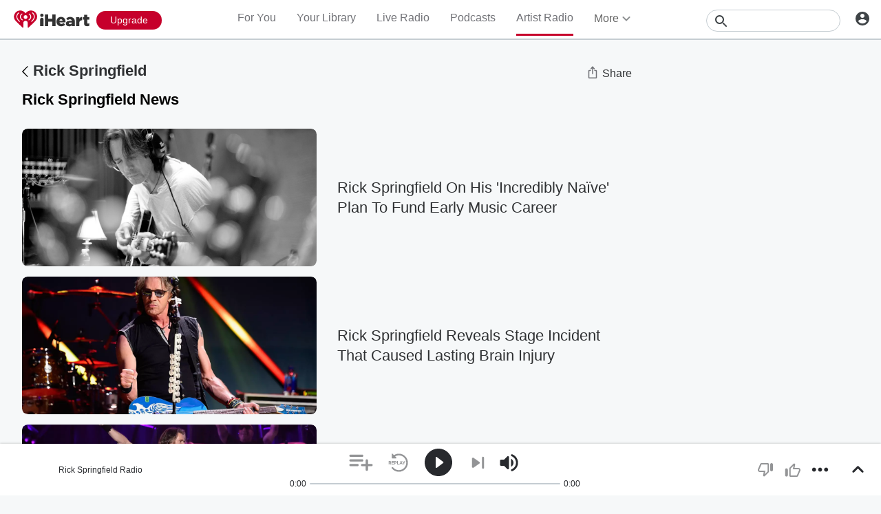

--- FILE ---
content_type: text/html; charset=utf-8
request_url: https://www.iheart.com/artist/rick-springfield-42667/news/
body_size: 58972
content:

    <!doctype html>
    <html lang="en" xmlns:fb="http://ogp.me/ns/fb#"><head><title data-react-helmet="true">Read the latest News on Rick Springfield Online | iHeart</title><meta data-react-helmet="true" content="on" http-equiv="x-dns-prefetch-control"/><meta data-react-helmet="true" charSet="utf-8"/><meta data-react-helmet="true" content="width=device-width, initial-scale=1, maximum-scale=5.0, user-scalable=yes" name="viewport"/><meta data-react-helmet="true" content="yes" name="mobile-web-app-capable"/><meta data-react-helmet="true" content="#C6002B" name="theme-color"/><meta data-react-helmet="true" content="Latest Rick Springfield news from iHeart" name="description"/><meta data-react-helmet="true" content="121897277851831" property="fb:app_id"/><meta data-react-helmet="true" content="55354819171" property="fb:pages"/><meta data-react-helmet="true" content="music.radio_station" property="og:type"/><meta data-react-helmet="true" content="https://iscale.iheart.com/catalog/artist/42667" name="thumbnail"/><meta data-react-helmet="true" content="https://iscale.iheart.com/catalog/artist/42667" name="twitter:image"/><meta data-react-helmet="true" content="https://iscale.iheart.com/catalog/artist/42667" property="og:image"/><meta data-react-helmet="true" content="Latest Rick Springfield news from iHeart" itemProp="description"/><meta data-react-helmet="true" content="Latest Rick Springfield news from iHeart" property="og:description"/><meta data-react-helmet="true" content="Latest Rick Springfield news from iHeart" name="twitter:description"/><meta data-react-helmet="true" content="https://www.iheart.com/artist/rick-springfield-42667/news/" property="og:url"/><meta data-react-helmet="true" content="https://www.iheart.com/artist/rick-springfield-42667/news/" name="twitter:url"/><meta data-react-helmet="true" content="iHeart" property="og:site_name"/><meta data-react-helmet="true" content="iHeart" name="twitter:app:name:iphone"/><meta data-react-helmet="true" content="iHeart" name="twitter:app:name:ipad"/><meta data-react-helmet="true" content="iHeart" name="twitter:app:name:googleplay"/><meta data-react-helmet="true" content="iHeart" name="al:android:app_name"/><meta data-react-helmet="true" content="iHeart" name="al:ios:app_name"/><meta data-react-helmet="true" content="@iHeartRadio" name="twitter:creator"/><meta data-react-helmet="true" content="@iHeartRadio" name="twitter:site"/><meta data-react-helmet="true" content="player" name="twitter:card"/><meta data-react-helmet="true" content="iheart.com" name="twitter:domain"/><meta data-react-helmet="true" content="290638154" name="twitter:app:id:iphone"/><meta data-react-helmet="true" content="290638154" name="twitter:app:id:ipad"/><meta data-react-helmet="true" content="290638154" name="al:ios:app_store_id"/><meta data-react-helmet="true" content="com.clearchannel.iheartradio.controller" name="twitter:app:id:googleplay"/><meta data-react-helmet="true" content="com.clearchannel.iheartradio.controller" name="al:android:package"/><meta data-react-helmet="true" content="Read the latest News on Rick Springfield Online | iHeart" itemProp="name"/><meta data-react-helmet="true" content="Read the latest News on Rick Springfield Online | iHeart" property="og:title"/><meta data-react-helmet="true" content="Read the latest News on Rick Springfield Online | iHeart" name="twitter:title"/><meta data-react-helmet="true" content="ihr://play/artist/42667" name="twitter:app:url:iphone"/><meta data-react-helmet="true" content="ihr://play/artist/42667" name="twitter:app:url:ipad"/><meta data-react-helmet="true" content="ihr://play/artist/42667" name="twitter:app:url:googleplay"/><meta data-react-helmet="true" content="ihr://play/artist/42667" property="al:android:url"/><meta data-react-helmet="true" content="ihr://play/artist/42667" property="al:ios:url"/><meta data-react-helmet="true" content="Rick Springfield, News, Music, Headlines, iHeartRadio, iHeart, Radio" name="keywords"/><meta data-react-helmet="true" content="300" name="twitter:player:width"/><meta data-react-helmet="true" content="400" name="twitter:player:height"/><meta data-react-helmet="true" content="https://www.iheart.com/artist/rick-springfield-42667/news/?embed=true&amp;ref=tw" name="twitter:player"/><meta data-react-helmet="true" content="https://www.iheart.com/artist/rick-springfield-42667/news/?embed=true&amp;ref=fb" property="og:video:url"/><meta data-react-helmet="true" content="https://www.iheart.com/artist/rick-springfield-42667/news/?embed=true&amp;ref=fb" property="og:video:secure_url"/><meta data-react-helmet="true" content="text/html" property="og:video:type"/><meta data-react-helmet="true" content="300" property="og:video:width"/><meta data-react-helmet="true" content="400" property="og:video:height"/><meta data-react-helmet="true" content="audio/vnd.facebook.bridge" property="og:audio:type"/><meta data-react-helmet="true" content="https://www.iheart.com/artist/rick-springfield-42667/news/" property="og:audio"/><link data-react-helmet="true" href="https://www.iheart.com/static/assets/favicon.ico" rel="shortcut icon" type="image/ico"/><link data-react-helmet="true" href="https://www.iheart.com/static/assets/apple-touch-icon.png" rel="apple-touch-icon"/><link data-react-helmet="true" href="https://www.iheart.com/static/assets/apple-touch-icon.png" rel="shortcut icon"/><link data-react-helmet="true" href="/v12.0.0/2147adc/bundles/manifest.json" rel="manifest"/><link data-react-helmet="true" href="https://us.api.iheart.com" rel="dns-prefetch"/><link data-react-helmet="true" href="https://i.iheart.com" rel="dns-prefetch"/><link data-react-helmet="true" href="https://leads.radioedit.iheart.com" rel="dns-prefetch"/><link data-react-helmet="true" href="https://content.radioedit.iheart.com" rel="dns-prefetch"/><link data-react-helmet="true" href="https://flagshipapi.radioedit.iheart.com/graphql" rel="dns-prefetch"/><link data-react-helmet="true" href="https://web-static.pages.iheart.com" rel="dns-prefetch"/><link data-react-helmet="true" href="android-app://com.clearchannel.iheartradio.controller/ihr/goto/artist/42667" rel="alternate"/><link data-react-helmet="true" href="ios-app://290638154/ihr/goto/artist/42667" rel="alternate"/><link data-react-helmet="true" href="https://www.iheart.com/v12.0.0/2147adc/bundles/opensearch.xml" rel="search" title="iHeart" type="application/opensearchdescription+xml"/><link data-react-helmet="true" href="https://plus.google.com/+iHeartRadio" rel="author"/><link data-react-helmet="true" href="https://plus.google.com/+iHeartRadio" rel="publisher"/><link data-react-helmet="true" href="https://www.iheart.com/artist/rick-springfield-42667/news/" rel="canonical"/><link data-react-helmet="true" href="https://iscale.iheart.com/catalog/artist/42667" rel="image_src"/><link data-chunk="entry" rel="preload" as="script" href="/v12.0.0/2147adc/bundles/runtime.www.js"/><link data-chunk="entry" rel="preload" as="script" href="/v12.0.0/2147adc/bundles/2533.www.js"/><link data-chunk="entry" rel="preload" as="script" href="/v12.0.0/2147adc/bundles/8995.www.js"/><link data-chunk="entry" rel="preload" as="script" href="/v12.0.0/2147adc/bundles/467.www.js"/><link data-chunk="entry" rel="preload" as="script" href="/v12.0.0/2147adc/bundles/4052.www.js"/><link data-chunk="entry" rel="preload" as="script" href="/v12.0.0/2147adc/bundles/entry.www.js"/><link data-chunk="SideNav" rel="preload" as="script" href="/v12.0.0/2147adc/bundles/4674.www.js"/><link data-chunk="SideNav" rel="preload" as="script" href="/v12.0.0/2147adc/bundles/6638.www.js"/><link data-chunk="Header" rel="preload" as="script" href="/v12.0.0/2147adc/bundles/9351.www.js"/><link data-chunk="PodcastProfile" rel="preload" as="script" href="/v12.0.0/2147adc/bundles/977.www.js"/><link data-chunk="PodcastProfile" rel="preload" as="script" href="/v12.0.0/2147adc/bundles/6646.www.js"/><link data-chunk="PodcastProfile" rel="preload" as="script" href="/v12.0.0/2147adc/bundles/9482.www.js"/><link data-chunk="PodcastProfile" rel="preload" as="script" href="/v12.0.0/2147adc/bundles/177.www.js"/><link data-chunk="PodcastProfile" rel="preload" as="script" href="/v12.0.0/2147adc/bundles/5750.www.js"/><link data-chunk="PodcastProfile" rel="preload" as="script" href="/v12.0.0/2147adc/bundles/412.www.js"/><link data-chunk="PodcastEpisodesHead" rel="preload" as="script" href="/v12.0.0/2147adc/bundles/4984.www.js"/><link data-chunk="PodcastEpisodeHead" rel="preload" as="script" href="/v12.0.0/2147adc/bundles/2957.www.js"/><link data-chunk="PodcastEpisodeCard" rel="preload" as="script" href="/v12.0.0/2147adc/bundles/7005.www.js"/><link data-chunk="PodcastCard" rel="preload" as="script" href="/v12.0.0/2147adc/bundles/293.www.js"/><link data-chunk="PodcastSideRail" rel="preload" as="script" href="/v12.0.0/2147adc/bundles/440.www.js"/><link data-chunk="HostsAndCreators" rel="preload" as="script" href="/v12.0.0/2147adc/bundles/4277.www.js"/><link data-chunk="PopularPodcasts" rel="preload" as="script" href="/v12.0.0/2147adc/bundles/8514.www.js"/><link data-chunk="PodcastEpisodeCards" rel="preload" as="script" href="/v12.0.0/2147adc/bundles/1076.www.js"/><link data-chunk="Song" rel="preload" as="script" href="/v12.0.0/2147adc/bundles/3699.www.js"/><link data-chunk="Song" rel="preload" as="script" href="/v12.0.0/2147adc/bundles/2472.www.js"/><link data-chunk="Song" rel="preload" as="script" href="/v12.0.0/2147adc/bundles/643.www.js"/><link data-chunk="FullFooter" rel="preload" as="script" href="/v12.0.0/2147adc/bundles/4909.www.js"/><link data-chunk="ArtistProfile" rel="preload" as="script" href="/v12.0.0/2147adc/bundles/265.www.js"/><link data-chunk="ArtistProfile" rel="preload" as="script" href="/v12.0.0/2147adc/bundles/6675.www.js"/><link data-chunk="ArtistProfile" rel="preload" as="script" href="/v12.0.0/2147adc/bundles/4930.www.js"/><link data-chunk="ArtistProfile" rel="preload" as="script" href="/v12.0.0/2147adc/bundles/4561.www.js"/><link data-chunk="ArtistProfile" rel="preload" as="script" href="/v12.0.0/2147adc/bundles/8898.www.js"/><link data-chunk="ArtistProfile" rel="preload" as="script" href="/v12.0.0/2147adc/bundles/9150.www.js"/><link data-chunk="ArtistProfile" rel="preload" as="script" href="/v12.0.0/2147adc/bundles/3781.www.js"/><link data-chunk="ArtistProfile" rel="preload" as="script" href="/v12.0.0/2147adc/bundles/743.www.js"/><link data-chunk="Social" rel="preload" as="script" href="/v12.0.0/2147adc/bundles/9218.www.js"/><link data-chunk="Social" rel="preload" as="script" href="/v12.0.0/2147adc/bundles/6458.www.js"/><link data-chunk="LiveProfile" rel="preload" as="script" href="/v12.0.0/2147adc/bundles/6050.www.js"/><link data-chunk="PodcastDirectory" rel="preload" as="script" href="/v12.0.0/2147adc/bundles/9663.www.js"/><link data-chunk="PodcastDirectory" rel="preload" as="script" href="/v12.0.0/2147adc/bundles/9296.www.js"/><link data-chunk="ContentArticle" rel="preload" as="script" href="/v12.0.0/2147adc/bundles/8288.www.js"/><link data-chunk="ContentArticle" rel="preload" as="script" href="/v12.0.0/2147adc/bundles/9790.www.js"/><link data-chunk="ContentArticle" rel="preload" as="script" href="/v12.0.0/2147adc/bundles/9547.www.js"/><link data-chunk="Album" rel="preload" as="script" href="/v12.0.0/2147adc/bundles/9387.www.js"/><link data-chunk="Album" rel="preload" as="script" href="/v12.0.0/2147adc/bundles/3917.www.js"/><link data-chunk="ArtistSongs" rel="preload" as="script" href="/v12.0.0/2147adc/bundles/94.www.js"/><link data-chunk="Welcome" rel="preload" as="script" href="/v12.0.0/2147adc/bundles/9390.www.js"/><link data-chunk="NewInAppSection" rel="preload" as="script" href="/v12.0.0/2147adc/bundles/9169.www.js"/><link data-chunk="EventsSection" rel="preload" as="script" href="/v12.0.0/2147adc/bundles/7931.www.js"/><link data-chunk="Similar" rel="preload" as="script" href="/v12.0.0/2147adc/bundles/6328.www.js"/><link data-chunk="News" rel="preload" as="script" href="/v12.0.0/2147adc/bundles/732.www.js"/><script data-react-helmet="true" type="text/javascript">
      // https://stackoverflow.com/questions/49986720/how-to-detect-internet-explorer-11-and-below-versions

      if (!!window.navigator.userAgent.match(/MSIE|Trident/)) {
        window.location.replace('https://help.iheart.com/hc/en-us/articles/229182368-Troubleshooting-browser-issues-with-iHeartRadio');
      }
    </script><script data-react-helmet="true" type="application/ld+json">{"@context":"https://schema.org","@type":"WebSite","potentialAction":[{"@type":"SearchAction","query-input":"required name=search_term_string","target":"https://www.iheart.com/search?q={search_term_string}"}],"url":"https://www.iheart.com/"}</script><script data-react-helmet="true" type="application/ld+json">{"@context":"https://schema.googleapis.com/","@id":"www.iheart.com/artist/42667/playlist","@type":"MusicPlaylist","about":{"@id":"www.iheart.com/artist/42667/group","@type":"MusicGroup","description":"Latest Rick Springfield news from iHeart","name":"Rick Springfield","url":"https://www.iheart.com/artist/rick-springfield-42667/news/"},"description":"Latest Rick Springfield news from iHeart","keywords":"Rick Springfield, News, Music, Headlines, iHeartRadio, iHeart, Radio","name":"Rick Springfield","potentialAction":{"@type":"ListenAction","expectsAcceptanceOf":{"@type":"Offer","category":"free","eligibleRegion":[{"@type":"Country","name":"US,AU,NZ"}]},"target":[{"@type":"EntryPoint","actionPlatform":["https://schema.org/DesktopWebPlatform","https://schema.org/IOSPlatform","https://schema.org/AndroidPlatform"],"urlTemplate":"https://www.iheart.com/artist/rick-springfield-42667/news/?autoplay=true"},{"@type":"EntryPoint","actionPlatform":["https://schema.googleapis.com/GoogleAudioCast","https://schema.googleapis.com/GoogleVideoCast"],"urlTemplate":"ihr://play/custom/artist/42667"},"android-app://com.clearchannel.iheartradio.controller/ihr/listen/custom_radio/artist/42667"]},"url":"https://www.iheart.com/artist/rick-springfield-42667/news/"}</script><script data-name="initial-global-variables" type="text/javascript">
             BOOT={"env":"prod","version":"12.0.0","EnableCustomAds":true,"adswizzCompanionZones":45287,"adswizzSubdomain":"clearchannel","adswizzZoneId":45286,"api":{"client":"https://us.api.iheart.com","server":"https://us.api.iheart.com"},"apiUrl":"https://us.api.iheart.com","countryCode":"US","defaultLiveCityId":159,"defaultLiveCityName":"New York","defaultLiveMarketId":159,"defaultLiveMarketName":"NEWYORK-NY","defaultLiveStateAbbr":"NY","defaultLiveStateId":37,"defaultLiveStateName":"New York","featureFlags":{"TEMPnoRefreshOnLogin":false,"allAccessPreview":false,"customRadio":true,"darkModeAvailable":false,"extrasNav":true,"forYou":true,"forceABTest":{},"freeUserMyPlaylist":true,"freeUserPlaylistCreation":true,"gfkSensic":false,"graphQl":true,"headerBidding":true,"highlightsSDK":true,"homepageEventsSection":true,"homepageNewsSection":true,"internationalPlaylistRadio":false,"liveLegalLinks":true,"liveRadio":true,"liveRadioCountryNav":true,"longProfileId":true,"miniFooter":false,"newSearch":true,"onDemand":true,"personalizedPlaylistRecs":true,"pivotGeoEnabled":true,"playlistRadioAds":true,"podcastPreroll":true,"podcastRecs":true,"podcastTritonTokenEnabled":true,"podcasts":true,"recommendedPlaylistRecs":true,"refreshAdOnFocus":true,"resetPasswordIncludeLogin":true,"showPodcastTranscriptions":true,"showWelcome":true,"socialShare":false,"stationSpecificRegGate":true,"suppressAds":false,"useAmpTranscription":false,"widgetArtistRadio":true,"widgetFavorites":true,"widgetLive":true,"widgetPlaylist":true,"widgetPodcastEpisode":true,"widgetPodcastProfile":true},"hostName":"webapp.US","markPlayedThreshold":30,"phoneNumbers":{"callingCode":"1","format":"(ddd) ddd - dddd"},"piiRegulation":{"dashboardLink":"https://privacy.iheart.com","enabled":true},"radioEdit":{"contentApi":"https://content.radioedit.iheart.com","graphQlApi":"https://flagshipapi.radioedit.iheart.com/graphql","leadsApi":"https://leads.radioedit.iheart.com","webGraphQlApi":"https://webapi.radioedit.iheart.com/graphql"},"regGateStationIds":[6693],"registrationOptions":{"genderAllowUnselected":false,"genders":["gender.male","gender.female","gender.unspecified"],"oauths":["facebook","google"],"showLoginInNav":true,"zipKeyboard":"numeric","zipRegex":"^\\d{5}$"},"sdks":{"adobeAnalytics":{"account":"cccorporate01,cccorporate,ccnetwork","dtmUrl":"//assets.adobedtm.com/dba7b4ad2c8b/91f40365a420/launch-530fb1e26ecf.min.js","enabled":true,"secureTrackingServer":"smy.iheart.com","threshold":100,"trackingServer":"my.iheart.com","visitorNamespace":"clearchannel"},"amazon":{"pubId":"3901","script":"//c.amazon-adsystem.com/aax2/apstag.js"},"appBoy":{"appKey":"73f8cae6-7de9-48ef-adc5-fcbd335f6d61","baseUrl":"sdk.iad-01.braze.com","enabled":true,"threshold":100},"comScore":{"customerId":"6036262","enabled":true,"pageview_candidate_url":"/api/comscore","publisherSecret":"0bef577ec3f4eebf3d5eaa3945b5f838","threshold":100},"facebook":{"appId":"121897277851831","pages":"55354819171","pixelEnabled":true,"pixelId":"1126589700832689","threshold":100},"gfkSensicSdk":{"enabled":false},"googleAnalytics":{"account":"UA-32316039-1","domain":"iheart.com","enabled":true,"threshold":100},"googleCast":{"appKey":"7F8E0EF3","enabled":true,"threshold":100},"googleFirebase":{"account":"G-441TYTQYC2"},"googlePlus":{"appKey":"884160514548-4917aophkpafpbgh8r1lndhc3f128ouf.apps.googleusercontent.com","enabled":true,"threshold":100,"token":"BzajEH6qKu44CgUUszHza2Yc"},"highlights":{"desktop":{"apiKey":"188e43c588c69904abefc500378b803e31d90f40495e53dd","height":400,"placementId":"6901f8ee07e9633fd8ebafcc","styleId":"6901f8ee07e9633fd8ebafcd"},"mobile":{"apiKey":"188e43c588c69904abefc500378b803e31d90f40495e53dd","placementId":"6901f81807e9633fd8ebae76","styleId":"6901f81807e9633fd8ebae77"}},"ias":{"anID":931667,"enabled":true,"library":"https://static.adsafeprotected.com/vans-adapter-google-ima.js"},"lotame":{"clientId":4086,"enabled":false,"legacyLotame":false,"publisherId":4085,"threshold":100,"tp":"CLCH"},"outbrain":{"enabled":true,"pixelId":"004d2133385513d6a3dbfd9993b43474ab"},"recaptcha":{"enabled":true,"key":"6Lc2RwMTAAAAAKQNHEwIs39F0sgRJuvBbUWJJv82","threshold":100},"recurly":{"appKey":"ewr1-9LMtPZ6U0H45p9yXY46mLR"},"rubicon":{"script":"//micro.rubiconproject.com/prebid/dynamic/16442.js"},"triton":{"desktop":{"custom":"20730","talk":"23050"},"enabled":true,"mobile":{"custom":"28614","talk":"28615"},"sid":"151","threshold":100}},"socials":{"facebook":{"enabled":true,"name":"iheartradio"},"instagram":{"enabled":true,"name":"iHeartRadio"},"tumblr":{"enabled":true,"name":"iheartradio"},"twitter":{"enabled":true,"name":"iHeartRadio"},"youtube":{"enabled":true,"name":"iHeartRadio"}},"stationSoftgate":{"artist":true,"favorites":true,"live":true,"playlistradio":true,"podcast":true,"track":true},"supportedCountries":["US","CA","AU","NZ","MX","WW"],"terminalId":159,"territoryCode":"US","urls":{"about":"/about/","adChoices":"https://www.iheart.com/adchoices/","advertise":"https://www.iheartmedia.com/advertise","apps":"https://iheart.onelink.me/Ff5B/GetTheApp","appsAuto":"https://www.iheart.com/apps/#auto","appsHome":"https://www.iheart.com/apps/#home","appsMobile":"https://iheart.onelink.me/Ff5B/GetTheApp","appsWear":"https://www.iheart.com/apps/#wear","blog":"https://blog.iheart.com/","brand":"https://brand.iheart.com/","content":"https://www.iheart.com/content/","contestrules":"/content/general-contesting-guidelines/","contests":"https://news.iheart.com/contests/","customradio":"/artist/","events":"https://www.iheart.com/content/iheartradio-events/","features":"https://www.iheart.com/content/iheartradio-features/","forYou":"/for-you/","getTheAppLink":"https://iheart.onelink.me/Ff5B/GetTheApp","help":"/help/","helpResettingPassword":"https://www.iheartradio.com/help-resetting-password","helpSkipLimit":"https://www.iheartradio.com/help-skip-limit","helpSocialSignIn":"https://www.iheartradio.com/help-social-sign-in","helpVerifyingEmail":null,"heroTheme":"https://leads.radioedit.iheart.com/api/cards?country=US&collection=collections/web-homescreen","holidayHat":"https://leads.radioedit.iheart.com/api/cards?country=US&collection=collections/holiday-hat&facets=devices/web","home":"/","iglooUrl":"https://us-events.api.iheart.com","jobs":"https://www.iheartmedia.com/careers/","liveradio":"/live/","mymusic":"/my/music/","mystations":"/my/stations/","news":"https://www.iheart.com/news/","ondemand":"https://ondemand.pages.iheart.com/","photos":"https://news.iheart.com/photo/","playlistDirectoryMain":"https://leads.radioedit.iheart.com/api/cards?","playlists":"/playlist/","podcasts":"/podcast/","privacy":"/privacy/","radioEditMediaServer":"https://i.iheart.com","subscriptionoptions":"/offers/","terms":"/terms/","tlnkApps":"https://iheartradio.tlnk.io/serve?action=click&campaign_id_android=390639&campaign_id_ios=390625&campaign_id_web=430712&destination_id_android=305483&destination_id_ios=305471&my_campaign=GetTheApp&publisher_id=351677&site_id_android=112521&site_id_ios=112517&site_id_web=136022&url_web=https://www.iheart.com/apps","upgrade":"/upgrade/","yourLibrary":"/your-library/"},"validation":{"password":[{"invalid":"Your password must be between 8-32 characters","value":"^[\\w\\W]{8,32}$"},{"invalid":"Your password must contain an upper case and lower case letter","value":"^(?=.*[a-z])(?=.*[A-Z]).*$"},{"invalid":"Your password must contain at least one digit","value":"[0-9]+"}]},"web_ad_env":"prod","web_site_url":"https://www.iheart.com"};
             window.analyticsData={"config":{"dtmUrl":"//assets.adobedtm.com/dba7b4ad2c8b/91f40365a420/launch-530fb1e26ecf.min.js","iglooUrl":"https://us-events.api.iheart.com"},"global":{"device":{"appVersion":"12.0.0","env":"prod","host":"webapp.US","language":"en"},"user":{"isTrialEligible":false,"registration":{"country":"US"},"subscriptionTier":"NONE"}}};

            </script><script data-name="service-worker" type="text/javascript">
    if ('serviceWorker' in navigator) {
      window.addEventListener('load', function() {
        navigator.serviceWorker.register('/serviceWorker.js').then(
          function(registration) {
            console.log('ServiceWorker registration successful with scope: ', registration.scope);
          },
          function(err) {
            console.log('ServiceWorker registration failed: ', err);
          }
        );
      });
    }
  </script><script data-name="initial-state" id="initialState" type="application/json">{"ads":{"adInterval":600000,"adswizz":{"companionZones":45287,"subdomain":"clearchannel","zoneId":45286},"amazon":{"pubId":"3901","script":"//c.amazon-adsystem.com/aax2/apstag.js"},"customAds":{"companion":null,"enableCustomAds":true,"partnerIds":"https://yield-op-idsync.live.streamtheworld.com/partnerIds","playing":false,"tritonPartnerIds":{},"type":"Triton","url":"https://crdl.tritondigital.com/api/ads/delivery","tritonScript":"https://playerservices.live.streamtheworld.com/api/idsync.js?stationId=339593"},"env":"prod","googleTag":{"dfpInstanceId":"6663"},"indexExchange":{"scripts":{"en":"//js-sec.indexww.com/ht/p/184908-241185131738393.js"}},"lotame":{"clientId":4086,"enabled":false,"networkId":4085,"thirdPartyId":"CLCH","threshold":100,"legacyLotame":false},"rubicon":{"script":"//micro.rubiconproject.com/prebid/dynamic/16442.js"},"stationTargetingInfo":{},"suppressAds":true,"triton":{"desktop":{"custom":"20730","talk":"23050"},"enabled":true,"mobile":{"custom":"28614","talk":"28615"},"sid":"151","threshold":100},"TFCD":null,"ias":{"enabled":true,"library":"https://static.adsafeprotected.com/vans-adapter-google-ima.js","anID":931667}},"albums":{"albums":{}},"analytics":{"adobe":{"account":"cccorporate01,cccorporate,ccnetwork","dtmUrl":"//assets.adobedtm.com/dba7b4ad2c8b/91f40365a420/launch-530fb1e26ecf.min.js","enabled":true,"secureTrackingServer":"smy.iheart.com","threshold":100,"trackingServer":"my.iheart.com","visitorNamespace":"clearchannel"},"comScore":{"customerId":"6036262","enabled":true,"publisherSecret":"0bef577ec3f4eebf3d5eaa3945b5f838","pageview_candidate_url":"/api/comscore","threshold":100},"googleAnalytics":{"account":"UA-32316039-1","domain":"iheart.com","enabled":true,"threshold":100},"googleFirebase":{"account":"G-441TYTQYC2"},"permutive":{}},"artists":{"artists":{"42667":{"artistName":"Rick Springfield","artistId":42667,"info":null,"link":"http://image.iheart.com/images/rovi/1080/0001/399/MI0001399469.jpg","artistBio":"A rocker with a flair for a hardened pop hook, Rick Springfield became an overnight sensation with \"Jessie's Girl,\" a 1981 smash whose reign on the charts coincided with his buzzy role as Dr. Noah Drake on General Hospital. \"Jessie's Girl\" wasn't Springfield's first hit, either in America or his native Australia. \"Speak to the Sky,\" a bright, bouncy piece of AM candy, brought him to the top of the charts in both countries in 1972 but instead of turning into a star, Springfield spent the next decade working hard, attempting different styles, following fashion, and honing his personal style. At the dawn of the '80s, he crafted a hybrid of album rock and radio-ready pop, a sound that was adjacent to power pop but designed for the airwaves and MTV. Springfield spent the first half of the '80s mining this vein, racking up a number of big hits -- \"I've Done Everything for You,' \"Don't Talk to Strangers,\" \"Affair of the Heart,\" and \"Love Somebody\" among them -- before transitioning toward contemplative arena rock by the end of the decade. The evolution helped him sustain a career. Springfield continued to regularly deliver thoughtful, muscular rock records into the 2020s, occasionally adding afew modern flourishes to the production but always drawing from the same brawny melodic source that fueled his big hits. \r\nBorn Richard Lewis Springthope on August 23, 1949, in the Sydney suburb of Guildford, Rick Springfield is the son of an Australian Army career officer. He moved often during his childhood as his father received various posts in Australia and England. Springfield learned guitar as he entered adolescence, playing in bands while his father was stationed in England, continuing his pursuit of his music after the family returned to Australia in 1963. Rockhouse, a rock & roll revival group that was an offshoot of the pop band MPD Ltd, was his first serious band in 1967. After a year as Rockhouse, the group reverted to the name MPD Ltd and toured South Vietnam, which turned out to be the last hurrah for the band; they split shortly afterward. \r\nWith MPD Ltd drummer Danny Finley in tow, Springfield formed a band called Wickedy Wak. They released a single, \"Billie's Bikie Boys,\" before Springfield split to join Zoot, a pop group signed to Columbia/EMI. Zoot carried the albatross of a publicity campaign dubbed \"Think Pink\" -- for the first year of their existence, the group always sported pink -- that earned them derision among many Australian rock fans. The band broke from the prefabricated image in 1970 with \"Hey Pinky,\" a Springfield-written heavy rocker that mocked their own image. A loud, churning cover of the Beatles' \"Eleanor Rigby\" gave them a hit in early 1971 but by that point the band's fate was sealed: they broke up by May of that year.\r\nAfter Zoot's breakup, Springfield immediately signed a solo contract with Sparmac Records, which released the ebullient \"Speak to the Sky\" in October. \"Speak to the Sky\" climbed into the Top Ten in Australia, so Springfield quickly cut his debut album, Beginnings, then headed to America. The single also was a hit in the U.S., peaking at 14 and taking Beginnings into the Top 40. Springfield's rapid ascent hit a snag with the release of his second album, Comic Book Heroes. Pitched halfway between glam and bubblegum, Comic Book Heroes was sold as teen idol record but didn't find an audience in 1973. Springfield then courted kids through his work for Mission: Magic, a Saturday morning cartoon that featured a different new song from the rocker every week. The tunes were later collected on the Mission: Magic! album.  \r\nColumbia pushed Springfield to record the novelty \"Streakin' Across the USA\" but it didn't click. Neither did \"American Girls,\" a propulsive rocker taken from a prospective second Columbia record that the label decided to shelve in 1975; Iconoclassic released it as Springfield in 2023. A year later, he signed with Chelsea Records and released Wait for Night, a clean, punchy AOR record distinguished by the single \"Take a Hand,\" which nearly cracked the Top 40. Despite this success, Springfield still had a hard time gaining traction as a pop star so he started a side career as an actor. After landing a role in an episode of The Six Million Dollar Man, he appeared in episodes of The Rockford Files, The Hardy Boys/Nancy Drew Mysteries, Battlestar Galactica, Wonder Woman, The Incredible Hulk, and CHiPs. All this led to Springfield being cast as Dr. Noah Drake on the daytime soap opera General Hospital in 1981.\r\nSpringfield joined the cast after he closed a deal with RCA Records, which had already planned to release the loud, hooky Working Class Dog in 1981. \"Jessie's Girl,\" a moody power pop number about jealousy, became a smash hit in early 1981, climbing all the way to number one and taking its parent album into the Top Ten while spiking the ratings for General Hospital. After nearly a decade of work, Rick Springfield was finally a major star. He capitalized on his success, staying with General Hospital through 1983 as he cranked out hit after hit, pulling Sammy Hagar's \"I've Done Everything for You\" from Working Class Dog and rushing out Success Hasn't Spoiled Me Yet, a 1982 sequel that featured the number two Billboard hit \"Don't Talk to Strangers.\" Thanks to the singles \"Affair of the Heart\" and \"Human Touch,\" Living in Oz kept Springfield's hot streak running through 1983, giving him space to leave General Hospital and star in his first feature film, Hard to Hold.\r\nReleased in April 1984, Hard to Hold spawned a soundtrack featuring the pounding \"Affair of the Heart,\" which went to five on the Billboard charts. In 1985, he released the serious, synth-heavy Tao, whose singles \"Celebrate Youth\" and \"State of the Heart\" peaked in the 20s. Rock of Life continued in this artistic and commercial direction, closing out Springfield's record contract in 1988.\r\nSpringfield stepped away from music in the late '80s, turning his attention to raising a family while working as an actor. Over the next few years, he worked steadily in TV movies, attempting to get a couple of series off the ground before finally succeeding with High Tide, a syndicated detective show that ran from 1994 through 1997. Once that wrapped up, Springfield returned to music, working with guitarist Tim Pierce and keyboardist Bob Marlette in Sahara Snow. After that group released an eponymous album in 1997, Springfield recorded Karma, a 1999 effort that was his first solo album in 11 years. Karma found Springfield blending the sound of his '80s arena rock with searching, sometimes somber, subject matter, a direction he continued to pursue on 2004's Shock/Denial/Anger/Acceptance. A covers album called The Day After Yesterday followed in 2005; that year, he also returned to General Hospital, starting a recurring run that lasted through 2008. The seasonal Christmas with You arrived in 2007, setting the stage for Venus in Overdrive, a collection of original material from 2008, and the 2009 release of his children's album, My Precious Little One: Lullabies for a New Generation. After publishing his memoir Late, Late at Night in 2010, he signed with Universal's Hip-O in 2012 for a new album called Songs for the End of the World.\r\nIn early 2013, Springfield's profile got a boost when he appeared in Dave Grohl's documentary Sound City, in which Springfield spoke of his experiences recording at the Los Angeles studio that gave the film its name. Springfield also appeared on the film's companion album, Sound City: Real to Reel, performing \"The Man That Never Was\" with members of Grohl's band Foo Fighters. Springfield looked back at his career on 2015's Stripped Down, an album of songs and stories, but the record was overshadowed by his acclaimed performances in the second season of True Detective, and especially his role in Jonathan Demme's Ricki & the Flash, where he held his own with Meryl Streep. Next up was the February 2016 release of Rocket Science, a studio album that featured songwriting collaborations with Jay DeMarcus of Rascal Flatts and Tad Kubler of the Hold Steady. Springfield returned in January 2018 with Snake King, a heavy blues album on Frontiers. For 2019's Orchestrating My Life and its 2021 live companion, he adapted an album's worth of his best-known songs for strings and brass. Springfield returned to rock with the 2023 album Automatic. ~ Stephen Thomas Erlewine","variety":null,"score":0,"rank":null,"trackBundles":null,"tracks":[],"roviImages":["http://image.iheart.com/images/rovi/1080/0001/340/MI0001340557.jpg","http://image.iheart.com/images/rovi/1080/0004/347/MI0004347233.jpg","http://image.iheart.com/images/rovi/1080/0001/467/MI0001467966.jpg","http://image.iheart.com/images/rovi/1080/0003/874/MI0003874502.jpg","http://image.iheart.com/images/rovi/1080/0001/399/MI0001399262.jpg","http://image.iheart.com/images/rovi/1080/0001/394/MI0001394394.jpg","http://image.iheart.com/images/rovi/1080/0003/874/MI0003874501.jpg"],"totalTracks":null,"totalBundles":null,"formats":null,"format":"Rock","seedId":42667,"seedType":"artist","thumbs":{},"articles":["2025-11-06-rick-springfield-on-his-incredibly-nave-plan-to-fund-early-music-career","2025-03-10-rick-springfield-reveals-stage-incident-that-caused-lasting-brain-injury","2025-02-12-rick-springfield-announces-massive-2025-tour-see-the-dates","2019-09-25-rick-springfield-explains-who-jessies-girl-actually-was","2019-02-12-rick-springfield-talks-new-album-rocket-science-song-inspirations"]}}},"config":{"braze":{"appKey":"73f8cae6-7de9-48ef-adc5-fcbd335f6d61","baseUrl":"sdk.iad-01.braze.com","enabled":true,"threshold":100},"countryCode":"US","facebookPixel":{"enabled":true,"id":"1126589700832689"},"gfkSensicSdk":{"enabled":false},"googleCast":{"appKey":"7F8E0EF3","enabled":true,"threshold":100},"highlights":{"mobile":{"apiKey":"188e43c588c69904abefc500378b803e31d90f40495e53dd","placementId":"6901f81807e9633fd8ebae76","styleId":"6901f81807e9633fd8ebae77"},"desktop":{"apiKey":"188e43c588c69904abefc500378b803e31d90f40495e53dd","placementId":"6901f8ee07e9633fd8ebafcc","styleId":"6901f8ee07e9633fd8ebafcd","height":400}},"hostName":"webapp.US","markPlayedThreshold":30,"phoneNumbers":{"callingCode":"1","format":"(ddd) ddd - dddd"},"piiRegulation":{"dashboardLink":"https://privacy.iheart.com","enabled":true},"recaptcha":{"enabled":true,"key":"6Lc2RwMTAAAAAKQNHEwIs39F0sgRJuvBbUWJJv82","threshold":100},"recurly":{"appKey":"ewr1-9LMtPZ6U0H45p9yXY46mLR"},"outbrainPixel":{"enabled":true,"id":"004d2133385513d6a3dbfd9993b43474ab"},"stationSoftgate":{"artist":true,"favorites":true,"live":true,"playlistradio":true,"podcast":true,"track":true},"supportedCountries":["US","CA","AU","NZ","MX","WW"],"terminalId":159,"territoryCode":"US","urls":{"api":{"client":"https://us.api.iheart.com","server":"https://us.api.iheart.com"},"contentApi":"https://content.radioedit.iheart.com","graphQlApi":"https://flagshipapi.radioedit.iheart.com/graphql","heroTheme":"https://leads.radioedit.iheart.com/api/cards?country=US&collection=collections/web-homescreen","holidayHat":"https://leads.radioedit.iheart.com/api/cards?country=US&collection=collections/holiday-hat&facets=devices/web","iglooUrl":"https://us-events.api.iheart.com","leadsApi":"https://leads.radioedit.iheart.com","playlistDirectoryMain":"https://leads.radioedit.iheart.com/api/cards?","radioEditMediaServer":"https://i.iheart.com","site":"https://www.iheart.com","webGraphQlApi":"https://webapi.radioedit.iheart.com/graphql"},"validation":{"password":[{"invalid":"Your password must be between 8-32 characters","value":"^[\\w\\W]{8,32}$"},{"invalid":"Your password must contain an upper case and lower case letter","value":"^(?=.*[a-z])(?=.*[A-Z]).*$"},{"invalid":"Your password must contain at least one digit","value":"[0-9]+"}]},"regGateStationIds":[6693]},"configOverride":{},"environment":{"isSDK":false,"env":"prod","isBot":true,"isInApp":false,"isMobile":false,"version":"12.0.0"},"events":{},"favorites":{},"features":{"flags":{"allAccessPreview":false,"customRadio":true,"darkModeAvailable":false,"extrasNav":true,"forceABTest":{},"forYou":true,"freeUserMyPlaylist":true,"freeUserPlaylistCreation":true,"gfkSensic":false,"graphQl":true,"headerBidding":true,"highlightsSDK":true,"homepageEventsSection":true,"homepageNewsSection":true,"internationalPlaylistRadio":false,"liveRadio":true,"liveRadioCountryNav":true,"longProfileId":true,"miniFooter":false,"newSearch":true,"onDemand":true,"personalizedPlaylistRecs":true,"pivotGeoEnabled":true,"playlistRadioAds":true,"podcastTritonTokenEnabled":true,"podcastPreroll":true,"podcastRecs":true,"recommendedPlaylistRecs":true,"resetPasswordIncludeLogin":true,"showPodcastTranscriptions":true,"showWelcome":true,"socialShare":false,"stationSpecificRegGate":true,"TEMPnoRefreshOnLogin":false,"useAmpTranscription":false,"widgetArtistRadio":true,"widgetFavorites":true,"widgetLive":true,"widgetPlaylist":true,"widgetPodcastEpisode":true,"widgetPodcastProfile":true,"refreshAdOnFocus":true,"liveLegalLinks":true},"registration":{"genderAllowUnselected":false,"genders":["gender.male","gender.female","gender.unspecified"],"oauths":["facebook","google"],"showLoginInNav":true,"zipKeyboard":"numeric","zipRegex":"^\\d{5}$"}},"genres":{"genres":{},"receivedGenres":false},"hero":{"assetUrl":null,"backgroundColor":null,"btnTitle":null,"hasHero":false,"hideHero":false,"imgUrl":null,"isFavorite":false,"name":null,"noLogo":false,"noMask":false,"noStretch":false,"primaryBackgroundSrc":null,"target":null,"type":"GENERIC","url":null},"i18nState":{"lang":"en","translations":{"en":{},"options":{"suppress_warnings":true}}},"links":{"about":"/about/","adChoices":"https://www.iheart.com/adchoices/","advertise":"https://www.iheartmedia.com/advertise","apps":"https://iheart.onelink.me/Ff5B/GetTheApp","appsAuto":"https://www.iheart.com/apps/#auto","appsHome":"https://www.iheart.com/apps/#home","appsMobile":"https://iheart.onelink.me/Ff5B/GetTheApp","appsWear":"https://www.iheart.com/apps/#wear","blog":"https://blog.iheart.com/","brand":"https://brand.iheart.com/","content":"https://www.iheart.com/content/","contestRules":"/content/general-contesting-guidelines/","contests":"https://news.iheart.com/contests/","customRadio":"/artist/","events":"https://www.iheart.com/content/iheartradio-events/","features":"https://www.iheart.com/content/iheartradio-features/","forYou":"/for-you/","getTheAppLink":"https://iheart.onelink.me/Ff5B/GetTheApp","help":"/help/","helpResettingPassword":"https://www.iheartradio.com/help-resetting-password","helpSkipLimit":"https://www.iheartradio.com/help-skip-limit","helpSocialSignIn":"https://www.iheartradio.com/help-social-sign-in","helpVerifyingEmail":null,"home":"/","jobs":"https://www.iheartmedia.com/careers/","liveRadio":"/live/","myMusic":"/my/music/","myStations":"/my/stations/","news":"https://www.iheart.com/news/","ondemand":"https://ondemand.pages.iheart.com/","photos":"https://news.iheart.com/photo/","playlists":"/playlist/","podcasts":"/podcast/","privacy":"/privacy/","subscriptionoptions":"/offers/","terms":"/terms/","tlnkApps":"https://iheartradio.tlnk.io/serve?action=click&campaign_id_android=390639&campaign_id_ios=390625&campaign_id_web=430712&destination_id_android=305483&destination_id_ios=305471&my_campaign=GetTheApp&publisher_id=351677&site_id_android=112521&site_id_ios=112517&site_id_web=136022&url_web=https://www.iheart.com/apps","upgrade":"/upgrade/","yourLibrary":"/your-library/"},"live":{"highlightsMetadata":null,"countryOptions":[],"defaults":{"cityId":159,"cityName":"New York","marketName":"NEWYORK-NY","stateAbbr":"NY","stateId":37,"stateName":"New York"},"filters":{"country":null,"genre":null,"market":null},"genreOptions":{},"marketOptions":{},"stationLists":{},"stations":{},"liveTakeoverWhitelist":[]},"location":{"defaultMarketId":159},"myMusic":{"collections":{"ids":[]},"tracks":{"ids":[],"pagination":{"next":"","nextPageKey":""}}},"news":{"articleLists":{},"articles":{"2025-11-06-rick-springfield-on-his-incredibly-nave-plan-to-fund-early-music-career":{"@img":"https://i.iheart.com/v3/re/new_assets/690ccd304b6a1b80f91d2093","adKeywords":"rick-springfield,general-hospital,jesses-girl","adTopics":"music-news","amp_enabled":true,"author":"Andrew Magnotta @AndrewMagnotta","blocks":[{"provider":"YouTube","rendering_hint":"default","schedule":{},"type":"embed","url":"https://www.youtube.com/watch?v=mrPMG8yq5h8","embed_type":"video","attributes":{"type":"video","@provider":"YouTube","provider_name":"YouTube","title":"Rick Springfield V1","width":200,"author_name":"Q1043 New York","html":"%3Ciframe%20width=%22200%22%20height=%22113%22%20src=%22https://www.youtube.com/embed/mrPMG8yq5h8?feature=oembed%22%20frameborder=%220%22%20allow=%22accelerometer;%20autoplay;%20clipboard-write;%20encrypted-media;%20gyroscope;%20picture-in-picture;%20web-share%22%20referrerpolicy=%22strict-origin-when-cross-origin%22%20allowfullscreen%20title=%22Rick%20Springfield%20V1%22%3E%3C/iframe%3E","thumbnail_width":480,"author_url":"https://www.youtube.com/@Q1043NewYork","height":113,"provider_url":"https://www.youtube.com/","thumbnail_height":360,"thumbnail_url":"https://i.ytimg.com/vi/mrPMG8yq5h8/hqdefault.jpg","@query":"https://www.youtube.com/oembed?format=json&omit_script=true&omitscript=true&url=https%3A%2F%2Fwww.youtube.com%2Fwatch%3Fv%3DmrPMG8yq5h8","@url":"https://www.youtube.com/watch?v=mrPMG8yq5h8","version":"1.0"},"html":"%3Ciframe%20width=%22200%22%20height=%22113%22%20src=%22https://www.youtube.com/embed/mrPMG8yq5h8?feature=oembed%22%20frameborder=%220%22%20allow=%22accelerometer;%20autoplay;%20clipboard-write;%20encrypted-media;%20gyroscope;%20picture-in-picture;%20web-share%22%20referrerpolicy=%22strict-origin-when-cross-origin%22%20allowfullscreen%20title=%22Rick%20Springfield%20V1%22%3E%3C/iframe%3E"},{"type":"embed","url":"https://iheartstash.com/app/youtube/embed/q1043","embed_type":"rich","provider":"ohembed","rendering_hint":"default","schedule":{},"attributes":{"title":"","type":"rich","version":"1.0","width":"100%","author_name":"","author_url":"","html":"%3Ciframe%20src=%22https://iheartstash.com/app/youtube/embed/q1043%22%20frameborder=%220%22%20scrollling=%22no%22%20width=%22100%25%22%20height=%2262%22%3E%3C/iframe%3E","@query":"template","@url":"https://iheartstash.com/app/youtube/embed/q1043","thumbnail_height":0,"thumbnail_width":0,"@provider":"ohembed","height":"62","provider_name":"ohembed","thumbnail_url":""},"html":"%3Ciframe%20src=%22https://iheartstash.com/app/youtube/embed/q1043%22%20frameborder=%220%22%20scrollling=%22no%22%20width=%22100%25%22%20height=%2262%22%3E%3C/iframe%3E"},{"schedule":{},"type":"html","attributes":{"html":""},"html":"%3Cp%3E%3Ca%20href=%22https://www.iheart.com/artist/rick-springfield-42667/%22%20data-catalog-kind=%22ARTIST%22%20data-catalog-id=%2242667%22%20data-catalog-related-id=%22%22%3E%3Cstrong%3ERick%20Springfield%3C/strong%3E%3C/a%3E%20is%20a%20legendary%20musician%20and%20actor,%20who%20succeeded%20in%20both%20mediums%20despite%20having%20one%20of%20the%20worst%20career%20backup%20plans%20in%20history:%20if%20music%20doesn't%20work%20out,%20I'll%20fall%20back%20on%20acting.%20%3C/p%3E%0A%0A%3Cp%3ESpringfield%20looked%20back%20on%20his%20baffling%20early%20career%20optimism%20in%20a%20new%20interview%20with%20%3Ca%20href=%22https://q1043.iheart.com/featured/out-of-the-box/?pname=q1043.com&sc=dnsredirect%22%20target=%22_blank%22%3EQ104.3%20New%20York's%20%3C/a%3E%3Ca%20href=%22https://q1043.iheart.com/featured/out-of-the-box/?pname=q1043.com&sc=dnsredirect%22%20target=%22_blank%22%3E%3Cem%3EOut%20of%20the%20Box%3C/em%3E%3C/a%3E%3Ca%20href=%22https://q1043.iheart.com/featured/out-of-the-box/?pname=q1043.com&sc=dnsredirect%22%20target=%22_blank%22%3E%20with%20Jonathan%20Clarke%3C/a%3E.%3C/p%3E%0A%0A%3Cp%3E&quot;I%20came%20over%20here%20in%20'71%20from%20Australia%20to%20pursue%20my%20music,&quot;%20Springfield%20recalls.%20&quot;I%20really%20didn't%20have%20any%20interest%20in%20acting%20back%20then.%20And%20I%20fell%20into%20acting%20in%20the%20mid-'70s%20just%20as%20a%20way%20to%20kind%20of%20pay%20bills,%20which%20is%20incredibly%20na%C3%AFve.%20Because%20everybody%20at%20the%20acting%20class%20was%20waiting%20tables%20before%20they%20got%20an%20acting%20gig.%20But%20I%20actually%20happened%20to%20get%20lucky%20and%20starting%20working%20as%20an%20actor.%20I%20was%20very%20fortunate.%20I%20never%20really%20had%20a%20real%20job.&quot;%3C/p%3E%0A%0A%3Cp%3EWhile%20he%20was%20fortunate%20to%20find%20work%20in%20his%20early%20days%20in%20Hollywood,%20it%20was%20still%2010%20years%20(and%20four%20solo%20albums)%20before%20he%20experienced%20real%20fame.%20Springfield%20debuted%20on%20%3Cem%3EGeneral%20Hospital%3C/em%3E%20weeks%20after%20his%20iconic%20single%20&quot;Jesse's%20Girl&quot;%20was%20released.%3C/p%3E%0A%0A%3Cp%3E&quot;Jesse's%20Girl&quot;%20eventually%20hit%20No.%201,%20won%20him%20a%20Grammy,%20and%20Rick%20Springfield%20was%20a%20freshly%20minted%20star.%3C/p%3E%0A%0A%3Cp%3EAnd%20while%20he%20thinks%20many%20still%20consider%20him%20a%20&quot;one-dimensional%20soap%20opera%20geek,&quot;%20Springfield%20has%20never%20stopped%20acting%20or%20making%20music.%20%3C/p%3E%0A%0A%3Cp%3EWith%20more%20than%2020%20solo%20albums%20since%20&quot;Jesse's%20Girl,&quot;%20he%20released%20a%20new%20compilation%20album%20this%20year,%20%3Cem%3EBig%20Hits:%20Rick%20Springfield%20Greatest%20Hits,%20Volume%202%3C/em%3E,%20and%20he's%20just%20now%20wrapping%20up%20a%20U.S.%20tour.%20He%20also%20co-stars%20in%20the%20Netflix%20comedy%20series,%20%3Cem%3EIt's%20A%20Lot%3C/em%3E,%20with%20%3Cstrong%3EDan%20Rosenberg%3C/strong%3E,%20and%20a%20guest-starring%20role%20in%20the%20just-debuted%20Hulu%20drama%20%3Cem%3EAll's%20Fair%3C/em%3E.%20%3C/p%3E%0A%0A%3Cp%3EWatch%20the%20full%20conversation%20via%20the%20player%20above!%3C/p%3E%0A%0A%3Cp%3EGet%20%3Ca%20href=%22https://rickspringfield.com/pages/shows%22%20target=%22_blank%22%3Etour%20dates%20and%20more%20on%20Rick%20Springfield%20%3C/a%3E%3Ca%20href=%22https://rickspringfield.com/pages/shows%22%20target=%22_blank%22%3E%3Cstrong%3Ehere%3C/strong%3E%3C/a%3E.%3C/p%3E%0A%0A%3Cp%3EWatch%20the%20music%20video%20for%20&quot;Lose%20Myself&quot;%20below:%3C/p%3E%0A%0A"},{"rendering_hint":"default","schedule":{},"type":"embed","url":"https://www.youtube.com/watch?v=agG7PkpKVOo&list=RDagG7PkpKVOo&start_radio=1","embed_type":"video","provider":"YouTube","attributes":{"thumbnail_height":360,"@query":"https://www.youtube.com/oembed?format=json&omit_script=true&omitscript=true&url=https%3A%2F%2Fwww.youtube.com%2Fwatch%3Fv%3DagG7PkpKVOo%26list%3DRDagG7PkpKVOo%26start_radio%3D1","author_name":"Rick Springfield","html":"%3Ciframe%20width=%22200%22%20height=%22113%22%20src=%22https://www.youtube.com/embed/agG7PkpKVOo?feature=oembed%22%20frameborder=%220%22%20allow=%22accelerometer;%20autoplay;%20clipboard-write;%20encrypted-media;%20gyroscope;%20picture-in-picture;%20web-share%22%20referrerpolicy=%22strict-origin-when-cross-origin%22%20allowfullscreen%20title=%22Rick%20Springfield%20-%20Lose%20Myself%22%3E%3C/iframe%3E","thumbnail_url":"https://i.ytimg.com/vi/agG7PkpKVOo/hqdefault.jpg","@url":"https://www.youtube.com/watch?v=agG7PkpKVOo&list=RDagG7PkpKVOo&start_radio=1","height":113,"author_url":"https://www.youtube.com/@RickSpringfieldOfficial","provider_name":"YouTube","provider_url":"https://www.youtube.com/","thumbnail_width":480,"title":"Rick Springfield - Lose Myself","type":"video","version":"1.0","width":200,"@provider":"YouTube"},"html":"%3Ciframe%20width=%22200%22%20height=%22113%22%20src=%22https://www.youtube.com/embed/agG7PkpKVOo?feature=oembed%22%20frameborder=%220%22%20allow=%22accelerometer;%20autoplay;%20clipboard-write;%20encrypted-media;%20gyroscope;%20picture-in-picture;%20web-share%22%20referrerpolicy=%22strict-origin-when-cross-origin%22%20allowfullscreen%20title=%22Rick%20Springfield%20-%20Lose%20Myself%22%3E%3C/iframe%3E"},{"caption":"","schedule":{},"source_credit":"Jay Gibert","title":"","type":"asset","url":"","bucket":"new_assets","id":"/690ccd304b6a1b80f91d2093","new_tab":false,"use_caption":false,"attributes":{"mimetype":"image/jpeg","type":"image"},"html":""}],"canonical_url":"https://www.iheart.com/content/2025-11-06-rick-springfield-on-his-incredibly-nave-plan-to-fund-early-music-career/","cuser":"user/ldap/1113171","external_url":"","fb_allow_comments":true,"feed_permalink":"","feed_vendor":"","is_sponsored":false,"keywords":["keywords/Rick Springfield","keywords/General Hospital","keywords/jesse's girl","artists/Rick Springfield (42667)"],"publish_date":1762452960000,"publish_origin":"brands/iHeartRadio","resource_id":"690ccbf24b6a1b80f91d2085","seo_title":"Rick Springfield On His 'Incredibly Naïve' Plan To Fund Early Music Career ","show_updated_timestamp":false,"slug":"2025-11-06-rick-springfield-on-his-incredibly-nave-plan-to-fund-early-music-career","social_title":"Rick Springfield On His 'Incredibly Naïve' Plan To Fund Early Music Career ","summary":"\"I fell into acting in the mid-'70s, just as a way to pay bills.\"","tags":["brands/WAXQ-FM (1674)","brands/Jonathan 'JC' Clarke (1368)","brands/Out Of The Box (7939)","artists/Rick Springfield (42667)"],"title":"Rick Springfield On His 'Incredibly Naïve' Plan To Fund Early Music Career ","update_date":1762453738407,"emits":0},"2025-03-10-rick-springfield-reveals-stage-incident-that-caused-lasting-brain-injury":{"@img":"https://i.iheart.com/v3/re/new_assets/67cef6db4dee9af5ea7beb88","adKeywords":"rick-springfield,hitmaker,brain,series,stage,tumble,concert,incident,dad,ulcer","adTopics":"music-news,music-news,music-news","amp_enabled":true,"author":"Logan DeLoye","blocks":[{"provider":"ohembed","rendering_hint":"default","schedule":{},"type":"embed","url":"https://www.iheart.com/artist/42667/?embed=true&keyid=EditorialPlayer","embed_type":"rich","attributes":{"@url":"https://www.iheart.com/artist/42667/?embed=true&keyid=EditorialPlayer","html":"%3Ciframe%20allow=%22autoplay%22%20width=%22100%25%22%20height=%22300%22%20style=%22border:%200;%22%20src=%22https://www.iheart.com/artist/42667/?embed=true&amp;keyid=EditorialPlayer%22%20frameborder=%220%22%3E%3C/iframe%3E","thumbnail_url":"","@provider":"ohembed","height":"300","provider_name":"ohembed","thumbnail_width":0,"@query":"template","author_name":"","title":"","type":"rich","author_url":"","thumbnail_height":0,"version":"1.0","width":"100%"},"html":"%3Ciframe%20allow=%22autoplay%22%20width=%22100%25%22%20height=%22300%22%20style=%22border:%200;%22%20src=%22https://www.iheart.com/artist/42667/?embed=true&amp%253Bkeyid=EditorialPlayer&ihrnetwork=true%22%20frameborder=%220%22%3E%3C/iframe%3E"},{"title":"","url":"","id":"/67cef6db4dee9af5ea7beb88","new_tab":false,"schedule":{},"source_credit":"Getty Images","type":"asset","bucket":"new_assets","caption":"","use_caption":false,"attributes":{"mimetype":"image/png","type":"image"},"html":""},{"schedule":{},"type":"html","attributes":{"html":""},"html":"%3Cp%3E%3Ca%20href=%22https://www.iheart.com/artist/rick-springfield-42667/%22%20data-catalog-kind=%22ARTIST%22%20data-catalog-id=%2242667%22%20data-catalog-related-id=%22%22%3ERick%20Springfield%3C/a%3E%20took%20a%20terrible%20tumble%20off%20stage%20during%20a%20concert%20in%202000,%20and%20his%20brain%20is%20still%20injured%20from%20the%20incident.%20%3C/p%3E%0A%0A%3Cp%3EThe%20&quot;Jessie's%20Girl&quot;%20hitmaker%20told%20%3Ca%20href=%22https://people.com/rick-springfield-has-brain-damage-from-an-onstage-fall-25-years-ago-exclusive-11688717%22%20target=%22_blank%22%3E%3Cem%3EPeople%3C/em%3E%3C/a%3E%20that%20he%20recently%20got%20a%20full%20body%20scan%20that%20unveiled%20lasting%20brain%20damage%20from%20the%20fall%20that%20occurred%2025%20years%20ago.%20%3C/p%3E%0A%0A%3Cp%3E&quot;I%20fell%2025%20feet,%20hit%20my%20head,%20and%20then%20wood%20came%20down%20and%20hit%20my%20head,%20and%20then%20my%20head%20hit%20the%20stage%20again.%20I%20thought%20I%20had%20just%20broken%20my%20wrist,%20but%20on%20the%20scan,%20I%20found%20out%20I%20have%20some%20brain%20damage%20from%20the%20fall,%20so%20I'm%20working%20on%20trying%20to%20repair%20that.&quot;%3C/p%3E%0A%0A%3Cp%3EDespite%20the%20prolonged%20nature%20of%20his%20injury,%20the%2075-year-old%20still%20feels%20like%20he's%20in%20his%20twenties%20and%20cannot%20believe%20that%20he's%20&quot;the%20same%20age%20as%20old%20people!%E2%80%99&quot;%3C/p%3E%0A%0A%3Cp%3EThe%20'80s%20icon%20is%20very%20health%20conscious%20as%20his%20father%20died%20of%20an%20incident%20that%20could%20have%20been%20prevented%20had%20he%20taken%20the%20time%20to%20question%20his%20wellbeing.%3C/p%3E%0A%0A%3Cblockquote%3E&quot;My%20dad%20died%20from%20not%20wanting%20to%20know.%20He%20thought%20he%20had%20stomach%20cancer%20for%20years%20and%20never%20got%20it%20checked%20out.%20When%20he%20finally%20collapsed%20one%20day%20at%20home,%20they%20found%20out%20it%20was%20an%20ulcer%20that%20burst,%20and%20he%20died%20from%20the%20loss%20of%20blood.%20It%20could%20have%20been%20fixed%20if%20he%20had%20gotten%20it%20checked%20out.&quot;%3C/blockquote%3E%0A%0A%3Cp%3EHe%20continued:%20%3C/p%3E%0A%0A%3Cp%3E&quot;That%20was%20a%20giant%20message%20to%20me:%20If%20you%20want%20to%20live%20long,%20you%20have%20to%20be%20prepared%20for%20some%20bad%20news%20now%20and%20then.%20I%20could%20find%20out%20I%20have%20terminal%20cancer%20tomorrow%20and%20be%20dead%20in%20a%20year,%20but%20I%20can%20only%20do%20all%20I%20can%20do.&quot;%3C/p%3E%0A%0A%3Cp%3ESpringfield%20revealed%20that%20he%20is%20currently%20trying%20an%20array%20of%20treatments%20to%20ease%20ongoing%20symptoms%20of%20depression%20and%20anxiety.%20In%20addition%20to%20sharing%20new%20information%20about%20his%20health,%20the%20star%20recently%20released%3Cem%3E%20Volume%202%3C/em%3E%20of%20his%C2%A0beloved%20%3Cem%3EGreatest%20Hits%3C/em%3E%20album%20and%20plans%20to%20head%20out%20on%20his%20highly-anticipated%3Cem%3E%20%3C/em%3E%3Ca%20href=%22https://www.iheart.com/content/2025-02-12-rick-springfield-announces-massive-2025-tour-see-the-dates/%22%20target=%22_blank%22%3E%3Cem%3EI%20Want%20My%20'80s%20Tour%3C/em%3E%3C/a%3E%20this%20spring.%20%3C/p%3E%0A%0A%3Cp%3EListen%20to%20%3Ca%20href=%22https://www.iheart.com/artist/rick-springfield-42667/%22%20data-catalog-kind=%22ARTIST%22%20data-catalog-id=%2242667%22%20data-catalog-related-id=%22%22%3ERick%20Springfield%3C/a%3E%20on%20iHeartRadio%20to%20prepare%20for%20his%20long-awaited%20world%20tour.%20%20%3C/p%3E%0A%0A"}],"canonical_url":"https://www.iheart.com/content/2025-03-10-rick-springfield-reveals-stage-incident-that-caused-lasting-brain-injury/","cuser":"user/ldap/1133602","external_url":"","fb_allow_comments":true,"feed_permalink":"","feed_vendor":"","is_sponsored":false,"keywords":["keywords/Rick Springfield","keywords/hitmaker","keywords/brain","keywords/series","keywords/stage","keywords/tumble","keywords/concert","keywords/incident","keywords/dad","keywords/ulcer","artists/Rick Springfield (42667)"],"publish_date":1741620960000,"publish_origin":"brands/iHeartRadio","resource_id":"67cef6b84dee9af5ea7beb7d","seo_title":"Rick Springfield Reveals Stage Incident That Caused Lasting Brain Injury","show_updated_timestamp":false,"slug":"2025-03-10-rick-springfield-reveals-stage-incident-that-caused-lasting-brain-injury","social_title":"Rick Springfield Reveals Stage Incident That Caused Lasting Brain Injury","summary":"This horrific incident happened during a concert 25 years ago and his brain is still injured...","tags":["categories/music-news","formats/ACMAINSTREAM","formats/ROCKCLASSIC","formats/CLASSICHITS"],"title":"Rick Springfield Reveals Stage Incident That Caused Lasting Brain Injury","update_date":1741621370031,"emits":1},"2025-02-12-rick-springfield-announces-massive-2025-tour-see-the-dates":{"@img":"https://i.iheart.com/v3/re/new_assets/67ad413fc2ab35c6098aa505","adKeywords":"rick-springfield,tour-dates,2025-tour","adTopics":"music-news,music-news,music-news","amp_enabled":true,"author":"Katrina Nattress","blocks":[{"provider":"ohembed","rendering_hint":"default","schedule":{},"type":"embed","url":"https://www.iheart.com/artist/42667/?embed=true&keyid=EditorialPlayer","embed_type":"rich","attributes":{"@provider":"ohembed","author_url":"","thumbnail_height":0,"version":"1.0","@url":"https://www.iheart.com/artist/42667/?embed=true&keyid=EditorialPlayer","@query":"template","author_name":"","provider_name":"ohembed","thumbnail_url":"","title":"","height":"300","html":"%3Ciframe%20allow=%22autoplay%22%20width=%22100%25%22%20height=%22300%22%20style=%22border:%200;%22%20src=%22https://www.iheart.com/artist/42667/?embed=true&amp;keyid=EditorialPlayer%22%20frameborder=%220%22%3E%3C/iframe%3E","thumbnail_width":0,"type":"rich","width":"100%"},"html":"%3Ciframe%20allow=%22autoplay%22%20width=%22100%25%22%20height=%22300%22%20style=%22border:%200;%22%20src=%22https://www.iheart.com/artist/42667/?embed=true&amp%253Bkeyid=EditorialPlayer&ihrnetwork=true%22%20frameborder=%220%22%3E%3C/iframe%3E"},{"schedule":{},"type":"asset","use_caption":false,"title":"Keep Memory Alive Hosts Star-Studded Lineup At 26th Annual Power Of Love Gala","url":"","bucket":"new_assets","caption":"LAS VEGAS, NEVADA - FEBRUARY 18: Rick Springfield performs onstage during Keep Memory Alive Hosts Star-Studded Lineup At 26th Annual Power Of Love Gala at MGM Grand Garden Arena on February 18, 2023 in Las Vegas, Nevada. (Photo by Bryan Steffy/Getty Image","id":"/67ad413fc2ab35c6098aa505","new_tab":false,"source_credit":"Getty Images North America","attributes":{"type":"image","mimetype":"image/jpeg"},"html":""},{"schedule":{},"type":"html","attributes":{"html":""},"html":"%3Cp%3E%3Ca%20href=%22https://www.iheart.com/artist/rick-springfield-42667/%22%20data-catalog-kind=%22ARTIST%22%20data-catalog-id=%2242667%22%20data-catalog-related-id=%22%22%3E%3Cstrong%3ERick%20Springfield%3C/strong%3E%3C/a%3E%20is%20heading%20out%20on%20a%20massive%20tour%20this%20spring%20and%20summer.%20The%20trek%20is%20an%20extension%20of%20his%20&quot;I%20Want%20My%20'80s%20Tour&quot;%20and%20will%20be%20supported%20by%20%3Ca%20href=%22https://www.iheart.com/artist/john-waite-31147/%22%20data-catalog-kind=%22ARTIST%22%20data-catalog-id=%2231147%22%20data-catalog-related-id=%22%22%3E%3Cstrong%3EJohn%20Waite%3C/strong%3E%3C/a%3E%20and%C2%A0%3Ca%20href=%22https://www.iheart.com/artist/wang-chung-39563/%22%20data-catalog-kind=%22ARTIST%22%20data-catalog-id=%2239563%22%20data-catalog-related-id=%22%22%3E%3Cstrong%3EWang%20Chung%3C/strong%3E%3C/a%3E,%20with%20%3Ca%20href=%22https://www.iheart.com/artist/paul-young-509/%22%20data-catalog-kind=%22ARTIST%22%20data-catalog-id=%22509%22%20data-catalog-related-id=%22%22%3E%3Cstrong%3EPaul%20Young%3C/strong%3E%3C/a%3E%20and%20%3Ca%20href=%22https://www.iheart.com/artist/john-cafferty-30113130/%22%20data-catalog-kind=%22ARTIST%22%20data-catalog-id=%2230113130%22%20data-catalog-related-id=%22%22%3E%3Cstrong%3EJohn%20Cafferty%3C/strong%3E%3C/a%3E%20playing%20select%20dates.%20The%20tour%20kicks%20off%20on%20May%2029%20in%20St.%20Augustine,%20Florida%20and%20wraps%20up%20on%20August%2010%20in%20Henderson,%20Las%20Vegas.%20%3C/p%3E%0A%0A%3Cp%3E%E2%80%9CI%20want%20my%20%E2%80%9880s%20tour%20is%20back%20with%20a%20bang,&quot;%20Springfield%20said%20in%20a%20press%20release.%20&quot;On%20stage%20with%20me%20will%20be%20my%20good%20friends%20John%20Waite%20and%20Paul%20Young.%20Wang%20Chung,%20who%20aren%E2%80%99t%20my%20good%20friends%20yet%20but%20I%E2%80%99m%20hoping%20they%20will%20be%20by%20the%20end%20of%20tour%20will%20be%20joining%20us%20as%20well.%20It%E2%80%99s%20going%20to%20be%20f**king%20awesome.%20Can%20I%20say%20f**king%20awesome?%20Maybe%20not.%20It%E2%80%99s%20going%20to%20be%20gosh,%20darn%20awesome.%E2%80%9D%3C/p%3E%0A%0A%3Cp%3ESee%20the%20tour%20announcement%20and%20a%20full%20list%20of%20dates%20below.%3C/p%3E%0A%0A"},{"rendering_hint":"default","schedule":{},"type":"embed","url":"https://www.instagram.com/p/DF8MUPFxa-P/","embed_type":"rich","provider":"Instagram","attributes":{"@provider":"Instagram","provider_name":"Instagram","thumbnail_width":640,"thumbnail_height":640,"type":"rich","version":"1.0","@query":"https://graph.facebook.com/v16.0/instagram_oembed?access_token=121897277851831%7CB5Jm6zMX5ynaMiun755Y_feWNSc&format=json&omit_script=true&omitscript=true&url=https%3A%2F%2Fwww.instagram.com%2Fp%2FDF8MUPFxa-P%2F","html":"%3Cblockquote%20class=%22instagram-media%22%20data-instgrm-captioned%20data-instgrm-permalink=%22https://www.instagram.com/p/DF8MUPFxa-P/?utm_source=ig_embed&amp;utm_campaign=loading%22%20data-instgrm-version=%2214%22%20style=%22%20background:#FFF;%20border:0;%20border-radius:3px;%20box-shadow:0%200%201px%200%20rgba(0,0,0,0.5),0%201px%2010px%200%20rgba(0,0,0,0.15);%20margin:%201px;%20max-width:658px;%20min-width:326px;%20padding:0;%20width:99.375%25;%20width:-webkit-calc(100%25%20-%202px);%20width:calc(100%25%20-%202px);%22%3E%3Cdiv%20style=%22padding:16px;%22%3E%20%3Ca%20href=%22https://www.instagram.com/p/DF8MUPFxa-P/?utm_source=ig_embed&amp;utm_campaign=loading%22%20style=%22%20background:#FFFFFF;%20line-height:0;%20padding:0%200;%20text-align:center;%20text-decoration:none;%20width:100%25;%22%20target=%22_blank%22%3E%20%3Cdiv%20style=%22%20display:%20flex;%20flex-direction:%20row;%20align-items:%20center;%22%3E%20%3Cdiv%20style=%22background-color:%20#F4F4F4;%20border-radius:%2050%25;%20flex-grow:%200;%20height:%2040px;%20margin-right:%2014px;%20width:%2040px;%22%3E%3C/div%3E%20%3Cdiv%20style=%22display:%20flex;%20flex-direction:%20column;%20flex-grow:%201;%20justify-content:%20center;%22%3E%20%3Cdiv%20style=%22%20background-color:%20#F4F4F4;%20border-radius:%204px;%20flex-grow:%200;%20height:%2014px;%20margin-bottom:%206px;%20width:%20100px;%22%3E%3C/div%3E%20%3Cdiv%20style=%22%20background-color:%20#F4F4F4;%20border-radius:%204px;%20flex-grow:%200;%20height:%2014px;%20width:%2060px;%22%3E%3C/div%3E%3C/div%3E%3C/div%3E%3Cdiv%20style=%22padding:%2019%25%200;%22%3E%3C/div%3E%20%3Cdiv%20style=%22display:block;%20height:50px;%20margin:0%20auto%2012px;%20width:50px;%22%3E%3Csvg%20width=%2250px%22%20height=%2250px%22%20viewBox=%220%200%2060%2060%22%20version=%221.1%22%20xmlns=%22https://www.w3.org/2000/svg%22%20xmlns:xlink=%22https://www.w3.org/1999/xlink%22%3E%3Cg%20stroke=%22none%22%20stroke-width=%221%22%20fill=%22none%22%20fill-rule=%22evenodd%22%3E%3Cg%20transform=%22translate(-511.000000,%20-20.000000)%22%20fill=%22#000000%22%3E%3Cg%3E%3Cpath%20d=%22M556.869,30.41%20C554.814,30.41%20553.148,32.076%20553.148,34.131%20C553.148,36.186%20554.814,37.852%20556.869,37.852%20C558.924,37.852%20560.59,36.186%20560.59,34.131%20C560.59,32.076%20558.924,30.41%20556.869,30.41%20M541,60.657%20C535.114,60.657%20530.342,55.887%20530.342,50%20C530.342,44.114%20535.114,39.342%20541,39.342%20C546.887,39.342%20551.658,44.114%20551.658,50%20C551.658,55.887%20546.887,60.657%20541,60.657%20M541,33.886%20C532.1,33.886%20524.886,41.1%20524.886,50%20C524.886,58.899%20532.1,66.113%20541,66.113%20C549.9,66.113%20557.115,58.899%20557.115,50%20C557.115,41.1%20549.9,33.886%20541,33.886%20M565.378,62.101%20C565.244,65.022%20564.756,66.606%20564.346,67.663%20C563.803,69.06%20563.154,70.057%20562.106,71.106%20C561.058,72.155%20560.06,72.803%20558.662,73.347%20C557.607,73.757%20556.021,74.244%20553.102,74.378%20C549.944,74.521%20548.997,74.552%20541,74.552%20C533.003,74.552%20532.056,74.521%20528.898,74.378%20C525.979,74.244%20524.393,73.757%20523.338,73.347%20C521.94,72.803%20520.942,72.155%20519.894,71.106%20C518.846,70.057%20518.197,69.06%20517.654,67.663%20C517.244,66.606%20516.755,65.022%20516.623,62.101%20C516.479,58.943%20516.448,57.996%20516.448,50%20C516.448,42.003%20516.479,41.056%20516.623,37.899%20C516.755,34.978%20517.244,33.391%20517.654,32.338%20C518.197,30.938%20518.846,29.942%20519.894,28.894%20C520.942,27.846%20521.94,27.196%20523.338,26.654%20C524.393,26.244%20525.979,25.756%20528.898,25.623%20C532.057,25.479%20533.004,25.448%20541,25.448%20C548.997,25.448%20549.943,25.479%20553.102,25.623%20C556.021,25.756%20557.607,26.244%20558.662,26.654%20C560.06,27.196%20561.058,27.846%20562.106,28.894%20C563.154,29.942%20563.803,30.938%20564.346,32.338%20C564.756,33.391%20565.244,34.978%20565.378,37.899%20C565.522,41.056%20565.552,42.003%20565.552,50%20C565.552,57.996%20565.522,58.943%20565.378,62.101%20M570.82,37.631%20C570.674,34.438%20570.167,32.258%20569.425,30.349%20C568.659,28.377%20567.633,26.702%20565.965,25.035%20C564.297,23.368%20562.623,22.342%20560.652,21.575%20C558.743,20.834%20556.562,20.326%20553.369,20.18%20C550.169,20.033%20549.148,20%20541,20%20C532.853,20%20531.831,20.033%20528.631,20.18%20C525.438,20.326%20523.257,20.834%20521.349,21.575%20C519.376,22.342%20517.703,23.368%20516.035,25.035%20C514.368,26.702%20513.342,28.377%20512.574,30.349%20C511.834,32.258%20511.326,34.438%20511.181,37.631%20C511.035,40.831%20511,41.851%20511,50%20C511,58.147%20511.035,59.17%20511.181,62.369%20C511.326,65.562%20511.834,67.743%20512.574,69.651%20C513.342,71.625%20514.368,73.296%20516.035,74.965%20C517.703,76.634%20519.376,77.658%20521.349,78.425%20C523.257,79.167%20525.438,79.673%20528.631,79.82%20C531.831,79.965%20532.853,80.001%20541,80.001%20C549.148,80.001%20550.169,79.965%20553.369,79.82%20C556.562,79.673%20558.743,79.167%20560.652,78.425%20C562.623,77.658%20564.297,76.634%20565.965,74.965%20C567.633,73.296%20568.659,71.625%20569.425,69.651%20C570.167,67.743%20570.674,65.562%20570.82,62.369%20C570.966,59.17%20571,58.147%20571,50%20C571,41.851%20570.966,40.831%20570.82,37.631%22%3E%3C/path%3E%3C/g%3E%3C/g%3E%3C/g%3E%3C/svg%3E%3C/div%3E%3Cdiv%20style=%22padding-top:%208px;%22%3E%20%3Cdiv%20style=%22%20color:#3897f0;%20font-family:Arial,sans-serif;%20font-size:14px;%20font-style:normal;%20font-weight:550;%20line-height:18px;%22%3EView%20this%20post%20on%20Instagram%3C/div%3E%3C/div%3E%3Cdiv%20style=%22padding:%2012.5%25%200;%22%3E%3C/div%3E%20%3Cdiv%20style=%22display:%20flex;%20flex-direction:%20row;%20margin-bottom:%2014px;%20align-items:%20center;%22%3E%3Cdiv%3E%20%3Cdiv%20style=%22background-color:%20#F4F4F4;%20border-radius:%2050%25;%20height:%2012.5px;%20width:%2012.5px;%20transform:%20translateX(0px)%20translateY(7px);%22%3E%3C/div%3E%20%3Cdiv%20style=%22background-color:%20#F4F4F4;%20height:%2012.5px;%20transform:%20rotate(-45deg)%20translateX(3px)%20translateY(1px);%20width:%2012.5px;%20flex-grow:%200;%20margin-right:%2014px;%20margin-left:%202px;%22%3E%3C/div%3E%20%3Cdiv%20style=%22background-color:%20#F4F4F4;%20border-radius:%2050%25;%20height:%2012.5px;%20width:%2012.5px;%20transform:%20translateX(9px)%20translateY(-18px);%22%3E%3C/div%3E%3C/div%3E%3Cdiv%20style=%22margin-left:%208px;%22%3E%20%3Cdiv%20style=%22%20background-color:%20#F4F4F4;%20border-radius:%2050%25;%20flex-grow:%200;%20height:%2020px;%20width:%2020px;%22%3E%3C/div%3E%20%3Cdiv%20style=%22%20width:%200;%20height:%200;%20border-top:%202px%20solid%20transparent;%20border-left:%206px%20solid%20#f4f4f4;%20border-bottom:%202px%20solid%20transparent;%20transform:%20translateX(16px)%20translateY(-4px)%20rotate(30deg)%22%3E%3C/div%3E%3C/div%3E%3Cdiv%20style=%22margin-left:%20auto;%22%3E%20%3Cdiv%20style=%22%20width:%200px;%20border-top:%208px%20solid%20#F4F4F4;%20border-right:%208px%20solid%20transparent;%20transform:%20translateY(16px);%22%3E%3C/div%3E%20%3Cdiv%20style=%22%20background-color:%20#F4F4F4;%20flex-grow:%200;%20height:%2012px;%20width:%2016px;%20transform:%20translateY(-4px);%22%3E%3C/div%3E%20%3Cdiv%20style=%22%20width:%200;%20height:%200;%20border-top:%208px%20solid%20#F4F4F4;%20border-left:%208px%20solid%20transparent;%20transform:%20translateY(-4px)%20translateX(8px);%22%3E%3C/div%3E%3C/div%3E%3C/div%3E%20%3Cdiv%20style=%22display:%20flex;%20flex-direction:%20column;%20flex-grow:%201;%20justify-content:%20center;%20margin-bottom:%2024px;%22%3E%20%3Cdiv%20style=%22%20background-color:%20#F4F4F4;%20border-radius:%204px;%20flex-grow:%200;%20height:%2014px;%20margin-bottom:%206px;%20width:%20224px;%22%3E%3C/div%3E%20%3Cdiv%20style=%22%20background-color:%20#F4F4F4;%20border-radius:%204px;%20flex-grow:%200;%20height:%2014px;%20width:%20144px;%22%3E%3C/div%3E%3C/div%3E%3C/a%3E%3Cp%20style=%22%20color:#c9c8cd;%20font-family:Arial,sans-serif;%20font-size:14px;%20line-height:17px;%20margin-bottom:0;%20margin-top:8px;%20overflow:hidden;%20padding:8px%200%207px;%20text-align:center;%20text-overflow:ellipsis;%20white-space:nowrap;%22%3E%3Ca%20href=%22https://www.instagram.com/p/DF8MUPFxa-P/?utm_source=ig_embed&amp;utm_campaign=loading%22%20style=%22%20color:#c9c8cd;%20font-family:Arial,sans-serif;%20font-size:14px;%20font-style:normal;%20font-weight:normal;%20line-height:17px;%20text-decoration:none;%22%20target=%22_blank%22%3EA%20post%20shared%20by%20Rick%20Springfield%20(@rickspringfield)%3C/a%3E%3C/p%3E%3C/div%3E%3C/blockquote%3E","provider_url":"https://www.instagram.com/","author_url":"","title":"","width":658,"@url":"https://www.instagram.com/p/DF8MUPFxa-P/","author_name":"rickspringfield","thumbnail_url":"https://scontent-iad3-1.cdninstagram.com/v/t51.2885-15/477734158_18481253029048603_7839531723485028214_n.jpg?stp=dst-jpg_e35_s640x640_sh0.08_tt6&_nc_ht=scontent-iad3-1.cdninstagram.com&_nc_cat=107&_nc_oc=Q6cZ2AEcyLoUU_vh4u84zccX0__6481DMh6jKBT2UJYSB_OIKK5FpwTFNC8Vyy1-JOc77oc&_nc_ohc=t4NEUfEr54gQ7kNvgH7sX58&_nc_gid=1d5893f130684abc9f8aa577dd803dc9&edm=AMO9-JQAAAAA&ccb=7-5&oh=00_AYBFcjPhpCxp6gP2xKRLtQYY4QvuxQ4PD7PTF0oypmSwHw&oe=67B3026F&_nc_sid=cc8940"},"html":"%3Cblockquote%20class=%22instagram-media%22%20data-instgrm-captioned%20data-instgrm-permalink=%22https://www.instagram.com/p/DF8MUPFxa-P/?utm_source=ig_embed&amp;utm_campaign=loading%22%20data-instgrm-version=%2214%22%20style=%22%20background:#FFF;%20border:0;%20border-radius:3px;%20box-shadow:0%200%201px%200%20rgba(0,0,0,0.5),0%201px%2010px%200%20rgba(0,0,0,0.15);%20margin:%201px;%20max-width:658px;%20min-width:326px;%20padding:0;%20width:99.375%25;%20width:-webkit-calc(100%25%20-%202px);%20width:calc(100%25%20-%202px);%22%3E%3Cdiv%20style=%22padding:16px;%22%3E%20%3Ca%20href=%22https://www.instagram.com/p/DF8MUPFxa-P/?utm_source=ig_embed&amp;utm_campaign=loading%22%20style=%22%20background:#FFFFFF;%20line-height:0;%20padding:0%200;%20text-align:center;%20text-decoration:none;%20width:100%25;%22%20target=%22_blank%22%3E%20%3Cdiv%20style=%22%20display:%20flex;%20flex-direction:%20row;%20align-items:%20center;%22%3E%20%3Cdiv%20style=%22background-color:%20#F4F4F4;%20border-radius:%2050%25;%20flex-grow:%200;%20height:%2040px;%20margin-right:%2014px;%20width:%2040px;%22%3E%3C/div%3E%20%3Cdiv%20style=%22display:%20flex;%20flex-direction:%20column;%20flex-grow:%201;%20justify-content:%20center;%22%3E%20%3Cdiv%20style=%22%20background-color:%20#F4F4F4;%20border-radius:%204px;%20flex-grow:%200;%20height:%2014px;%20margin-bottom:%206px;%20width:%20100px;%22%3E%3C/div%3E%20%3Cdiv%20style=%22%20background-color:%20#F4F4F4;%20border-radius:%204px;%20flex-grow:%200;%20height:%2014px;%20width:%2060px;%22%3E%3C/div%3E%3C/div%3E%3C/div%3E%3Cdiv%20style=%22padding:%2019%25%200;%22%3E%3C/div%3E%20%3Cdiv%20style=%22display:block;%20height:50px;%20margin:0%20auto%2012px;%20width:50px;%22%3E%3Csvg%20width=%2250px%22%20height=%2250px%22%20viewBox=%220%200%2060%2060%22%20version=%221.1%22%20xmlns=%22https://www.w3.org/2000/svg%22%20xmlns:xlink=%22https://www.w3.org/1999/xlink%22%3E%3Cg%20stroke=%22none%22%20stroke-width=%221%22%20fill=%22none%22%20fill-rule=%22evenodd%22%3E%3Cg%20transform=%22translate(-511.000000,%20-20.000000)%22%20fill=%22#000000%22%3E%3Cg%3E%3Cpath%20d=%22M556.869,30.41%20C554.814,30.41%20553.148,32.076%20553.148,34.131%20C553.148,36.186%20554.814,37.852%20556.869,37.852%20C558.924,37.852%20560.59,36.186%20560.59,34.131%20C560.59,32.076%20558.924,30.41%20556.869,30.41%20M541,60.657%20C535.114,60.657%20530.342,55.887%20530.342,50%20C530.342,44.114%20535.114,39.342%20541,39.342%20C546.887,39.342%20551.658,44.114%20551.658,50%20C551.658,55.887%20546.887,60.657%20541,60.657%20M541,33.886%20C532.1,33.886%20524.886,41.1%20524.886,50%20C524.886,58.899%20532.1,66.113%20541,66.113%20C549.9,66.113%20557.115,58.899%20557.115,50%20C557.115,41.1%20549.9,33.886%20541,33.886%20M565.378,62.101%20C565.244,65.022%20564.756,66.606%20564.346,67.663%20C563.803,69.06%20563.154,70.057%20562.106,71.106%20C561.058,72.155%20560.06,72.803%20558.662,73.347%20C557.607,73.757%20556.021,74.244%20553.102,74.378%20C549.944,74.521%20548.997,74.552%20541,74.552%20C533.003,74.552%20532.056,74.521%20528.898,74.378%20C525.979,74.244%20524.393,73.757%20523.338,73.347%20C521.94,72.803%20520.942,72.155%20519.894,71.106%20C518.846,70.057%20518.197,69.06%20517.654,67.663%20C517.244,66.606%20516.755,65.022%20516.623,62.101%20C516.479,58.943%20516.448,57.996%20516.448,50%20C516.448,42.003%20516.479,41.056%20516.623,37.899%20C516.755,34.978%20517.244,33.391%20517.654,32.338%20C518.197,30.938%20518.846,29.942%20519.894,28.894%20C520.942,27.846%20521.94,27.196%20523.338,26.654%20C524.393,26.244%20525.979,25.756%20528.898,25.623%20C532.057,25.479%20533.004,25.448%20541,25.448%20C548.997,25.448%20549.943,25.479%20553.102,25.623%20C556.021,25.756%20557.607,26.244%20558.662,26.654%20C560.06,27.196%20561.058,27.846%20562.106,28.894%20C563.154,29.942%20563.803,30.938%20564.346,32.338%20C564.756,33.391%20565.244,34.978%20565.378,37.899%20C565.522,41.056%20565.552,42.003%20565.552,50%20C565.552,57.996%20565.522,58.943%20565.378,62.101%20M570.82,37.631%20C570.674,34.438%20570.167,32.258%20569.425,30.349%20C568.659,28.377%20567.633,26.702%20565.965,25.035%20C564.297,23.368%20562.623,22.342%20560.652,21.575%20C558.743,20.834%20556.562,20.326%20553.369,20.18%20C550.169,20.033%20549.148,20%20541,20%20C532.853,20%20531.831,20.033%20528.631,20.18%20C525.438,20.326%20523.257,20.834%20521.349,21.575%20C519.376,22.342%20517.703,23.368%20516.035,25.035%20C514.368,26.702%20513.342,28.377%20512.574,30.349%20C511.834,32.258%20511.326,34.438%20511.181,37.631%20C511.035,40.831%20511,41.851%20511,50%20C511,58.147%20511.035,59.17%20511.181,62.369%20C511.326,65.562%20511.834,67.743%20512.574,69.651%20C513.342,71.625%20514.368,73.296%20516.035,74.965%20C517.703,76.634%20519.376,77.658%20521.349,78.425%20C523.257,79.167%20525.438,79.673%20528.631,79.82%20C531.831,79.965%20532.853,80.001%20541,80.001%20C549.148,80.001%20550.169,79.965%20553.369,79.82%20C556.562,79.673%20558.743,79.167%20560.652,78.425%20C562.623,77.658%20564.297,76.634%20565.965,74.965%20C567.633,73.296%20568.659,71.625%20569.425,69.651%20C570.167,67.743%20570.674,65.562%20570.82,62.369%20C570.966,59.17%20571,58.147%20571,50%20C571,41.851%20570.966,40.831%20570.82,37.631%22%3E%3C/path%3E%3C/g%3E%3C/g%3E%3C/g%3E%3C/svg%3E%3C/div%3E%3Cdiv%20style=%22padding-top:%208px;%22%3E%20%3Cdiv%20style=%22%20color:#3897f0;%20font-family:Arial,sans-serif;%20font-size:14px;%20font-style:normal;%20font-weight:550;%20line-height:18px;%22%3EView%20this%20post%20on%20Instagram%3C/div%3E%3C/div%3E%3Cdiv%20style=%22padding:%2012.5%25%200;%22%3E%3C/div%3E%20%3Cdiv%20style=%22display:%20flex;%20flex-direction:%20row;%20margin-bottom:%2014px;%20align-items:%20center;%22%3E%3Cdiv%3E%20%3Cdiv%20style=%22background-color:%20#F4F4F4;%20border-radius:%2050%25;%20height:%2012.5px;%20width:%2012.5px;%20transform:%20translateX(0px)%20translateY(7px);%22%3E%3C/div%3E%20%3Cdiv%20style=%22background-color:%20#F4F4F4;%20height:%2012.5px;%20transform:%20rotate(-45deg)%20translateX(3px)%20translateY(1px);%20width:%2012.5px;%20flex-grow:%200;%20margin-right:%2014px;%20margin-left:%202px;%22%3E%3C/div%3E%20%3Cdiv%20style=%22background-color:%20#F4F4F4;%20border-radius:%2050%25;%20height:%2012.5px;%20width:%2012.5px;%20transform:%20translateX(9px)%20translateY(-18px);%22%3E%3C/div%3E%3C/div%3E%3Cdiv%20style=%22margin-left:%208px;%22%3E%20%3Cdiv%20style=%22%20background-color:%20#F4F4F4;%20border-radius:%2050%25;%20flex-grow:%200;%20height:%2020px;%20width:%2020px;%22%3E%3C/div%3E%20%3Cdiv%20style=%22%20width:%200;%20height:%200;%20border-top:%202px%20solid%20transparent;%20border-left:%206px%20solid%20#f4f4f4;%20border-bottom:%202px%20solid%20transparent;%20transform:%20translateX(16px)%20translateY(-4px)%20rotate(30deg)%22%3E%3C/div%3E%3C/div%3E%3Cdiv%20style=%22margin-left:%20auto;%22%3E%20%3Cdiv%20style=%22%20width:%200px;%20border-top:%208px%20solid%20#F4F4F4;%20border-right:%208px%20solid%20transparent;%20transform:%20translateY(16px);%22%3E%3C/div%3E%20%3Cdiv%20style=%22%20background-color:%20#F4F4F4;%20flex-grow:%200;%20height:%2012px;%20width:%2016px;%20transform:%20translateY(-4px);%22%3E%3C/div%3E%20%3Cdiv%20style=%22%20width:%200;%20height:%200;%20border-top:%208px%20solid%20#F4F4F4;%20border-left:%208px%20solid%20transparent;%20transform:%20translateY(-4px)%20translateX(8px);%22%3E%3C/div%3E%3C/div%3E%3C/div%3E%20%3Cdiv%20style=%22display:%20flex;%20flex-direction:%20column;%20flex-grow:%201;%20justify-content:%20center;%20margin-bottom:%2024px;%22%3E%20%3Cdiv%20style=%22%20background-color:%20#F4F4F4;%20border-radius:%204px;%20flex-grow:%200;%20height:%2014px;%20margin-bottom:%206px;%20width:%20224px;%22%3E%3C/div%3E%20%3Cdiv%20style=%22%20background-color:%20#F4F4F4;%20border-radius:%204px;%20flex-grow:%200;%20height:%2014px;%20width:%20144px;%22%3E%3C/div%3E%3C/div%3E%3C/a%3E%3Cp%20style=%22%20color:#c9c8cd;%20font-family:Arial,sans-serif;%20font-size:14px;%20line-height:17px;%20margin-bottom:0;%20margin-top:8px;%20overflow:hidden;%20padding:8px%200%207px;%20text-align:center;%20text-overflow:ellipsis;%20white-space:nowrap;%22%3E%3Ca%20href=%22https://www.instagram.com/p/DF8MUPFxa-P/?utm_source=ig_embed&amp;utm_campaign=loading%22%20style=%22%20color:#c9c8cd;%20font-family:Arial,sans-serif;%20font-size:14px;%20font-style:normal;%20font-weight:normal;%20line-height:17px;%20text-decoration:none;%22%20target=%22_blank%22%3EA%20post%20shared%20by%20Rick%20Springfield%20(@rickspringfield)%3C/a%3E%3C/p%3E%3C/div%3E%3C/blockquote%3E"},{"schedule":{},"type":"html","attributes":{"html":""},"html":"%3Ch3%3ERick%20Springfield%20I%20Want%20My%20'80s%20Tour%20Dates%3C/h3%3E%0A%0A%3Cp%3EMay%2028:%20St.%20Petersburg,%20FL%20-%20Duke%20Energy%20Center%20*%3C/p%3E%0A%0A%3Cp%3EMay%2029:%20St.%20Augustine,%20FL%20-%20St.%20Augustine%20Amphitheater%20*%3C/p%3E%0A%0A%3Cp%3EMay%2031:%20Brandon,%20MS%20-%20Brandon%20Ampitheatre%20*%3C/p%3E%0A%0A%3Cp%3EJune%201:%20Gautier,%20MS%20-%20The%20Sound%20Amphiteatre%20*%3C/p%3E%0A%0A%3Cp%3EJune%203:%20Charlotte,%20NC%20-%20Skyla%20Credit%20Union%20*%3C/p%3E%0A%0A%3Cp%3EJune%204:%20Raleigh,%20NC%20-%20Red%20Hat%20Ampitheatre%20*%3C/p%3E%0A%0A%3Cp%3EJune%206:%20Portsmouth,%20VA%20-%20Alt.%20Union%20Bank%20Amphitheatre%20*%3C/p%3E%0A%0A%3Cp%3EJune%207:%20Richmond,%20VA%20-%20Allianz%20Amphitheatre%20*%3C/p%3E%0A%0A%3Cp%3EJune%208:%20Roanoke,%20VA%20-%20Elmwood%20Park%20Amphitheatre%20*%3C/p%3E%0A%0A%3Cp%3EJune%2013:%20Hammond,%20IN%20-%20Horseshoe%20Casino%20#%3C/p%3E%0A%0A%3Cp%3EJune%2014:%20Tama,%20IA%20-%20Meskwaki%20Bingo%20Casino%3C/p%3E%0A%0A%3Cp%3EJune%2017:%20Fishers,%20IN%20-%20Fishers%20Event%20Center%20#%3C/p%3E%0A%0A%3Cp%3EJune%2019:%20Welch,%20MN%20-%20Treasure%20Island%20Amphitheatre%20#%3C/p%3E%0A%0A%3Cp%3EJune%2021:%20Eau%20Claire,%20WI%20-%20Summer%20Jam%20**%20(Springfield%20only)%3C/p%3E%0A%0A%3Cp%3EJune%2023:%20Huber%20Heights,%20OH%20-%20Rose%20Music%20Center%20#%3C/p%3E%0A%0A%3Cp%3EJune%2024:%20Cincinnati,%20OH%20-%20PNC%20Pavilion%20at%20Riverbend%20#%3C/p%3E%0A%0A%3Cp%3EJune%2025:%20Interlochen,%20MI%20-%20Center%20for%20the%20Arts%3C/p%3E%0A%0A%3Cp%3EJune%2027:%20New%20Lenox,%20IL%20-%20Concert%20Series%20#%3C/p%3E%0A%0A%3Cp%3EJune%2028:%20Youngstown,%20OH%20-%20Foundation%20Amphiteatre%20#%3C/p%3E%0A%0A%3Cp%3EJune%2029:%20Toledo,%20OH%20-%20Toledo%20Zoo%20Amphiteatre%20#%3C/p%3E%0A%0A%3Cp%3EJuly%205:%20Lewiston,%20NY%20-%20Artpark%20Outdoor%20Amphiteatre%20#%3C/p%3E%0A%0A%3Cp%3EJuly%206:%20Vienna,%20VA%20-%20Filine%20Center%20at%20Wolftrap%20#%3C/p%3E%0A%0A%3Cp%3EJuly%208:%20Bridgeport,%20CT%20-%20Hartford%20Health%20Amphitheatre%20#%3C/p%3E%0A%0A%3Cp%3EJuly%209:%20Westbury,%20NY%20-%20Westbury%20Music%20Fair%3C/p%3E%0A%0A%3Cp%3EJuly%2011:%20Atlantic%20City,%20NJ%20-%20Hard%20Rock%20Casino%20#%3C/p%3E%0A%0A%3Cp%3EJuly%2012:%20Newark,%20NJ%20-%20NJPAC%20#%3C/p%3E%0A%0A%3Cp%3EJuly%2013:%20Bethlehem,%20PA%20-%20Wind%20Creek%20Casino%20#%3C/p%3E%0A%0A%3Cp%3EJuly%2018:%20Woodlands,%20TX%20-%20Cynthia%20Woods%20Mitchell%20Pavilion%20#%3C/p%3E%0A%0A%3Cp%3EJuly%2019:%20Norman,%20OK%20-%20Riverwind%20Casino%20#%3C/p%3E%0A%0A%3Cp%3EJuly%2020:%20Dallas,%20TX%20-%20Music%20Hall%20at%20Fair%20Park%20#%3C/p%3E%0A%0A%3Cp%3EJuly%2024:%20Quapaw,%20OK%20-%20Downstream%20Casino%3C/p%3E%0A%0A%3Cp%3EJuly%2025:%20Dodge%20City,%20KS%20-%20United%20Wireless%20Arena%3C/p%3E%0A%0A%3Cp%3EJuly%2027:%20Los%20Angeles,%20CA%20-%20TBA%3C/p%3E%0A%0A%3Cp%3EAug.%201:%20Lincoln,%20CA%20-%20Thunder%20Valley%20Casino%20#%3C/p%3E%0A%0A%3Cp%3EAug.%202:%20Saratoga,%20CA%20-%20Mountain%20Winery%20#%3C/p%3E%0A%0A%3Cp%3EAug.%203:%20Oceanside,%20CA%20-%20Frontwave%20Arena%20#%3C/p%3E%0A%0A%3Cp%3EAug.%207:%20Englewood,%20CO%20-%20Fiddler's%20Green%20Amphitheatre%20#%3C/p%3E%0A%0A%3Cp%3EAug.%209:%20Scottsdale,%20AZ%20-%C2%A0Talking%20Stick%20Casino%3C/p%3E%0A%0A%3Cp%3EAug.%2010:%20Henderson,%20NV%20-%20Lee's%20Family%20Forum%20#%3Cbr%20/%3E%3C/p%3E%0A%0A%3Cp%3E*%C2%A0Rick%20Springfield,%20John%20Waite,%20Wang%20Chung,%20John%20Cafferty%3C/p%3E%0A%0A%3Cp%3E#%20Rick%20Springfield,%20John%20Waite,%20Wang%20Chung,%20Paul%20Young%3C/p%3E%0A%0A"}],"canonical_url":"https://www.iheart.com/content/2025-02-12-rick-springfield-announces-massive-2025-tour-see-the-dates/","cuser":"user/ldap/1121384","external_url":"","fb_allow_comments":true,"feed_permalink":"","feed_vendor":"","is_sponsored":false,"keywords":["keywords/Rick Springfield","keywords/tour dates","keywords/2025 tour","artists/Rick Springfield (42667)"],"publish_date":1739408460000,"publish_origin":"brands/iHeartRadio","resource_id":"67ad3ac4c2ab35c6098aa4fa","seo_title":"Rick Springfield Announces Massive 2025 Tour: See The Dates","show_updated_timestamp":false,"slug":"2025-02-12-rick-springfield-announces-massive-2025-tour-see-the-dates","social_title":"Rick Springfield Announces Massive 2025 Tour: See The Dates","summary":"The trek kicks off this spring.","tags":["categories/music-news","brands/iHeartRadio"],"title":"Rick Springfield Announces Massive 2025 Tour: See The Dates","update_date":1739408967352,"emits":2},"2019-09-25-rick-springfield-explains-who-jessies-girl-actually-was":{"@img":"https://i.iheart.com/v3/re/new_assets/5d8b9ca0c7cce9041f3b3c58","adKeywords":"rick-springfield,jessies-girl","adTopics":"rock-news-classic-rock,maria-milito-blog-32032,iheartradio-music-news","amp_enabled":false,"author":"Andrew Magnotta @AndrewMagnotta","blocks":[{"url":"","type":"asset","schedule":{},"bucket":"new_assets","id":"/5d8b9ca0c7cce9041f3b3c58","title":"US-ENTERTAINMENT-MUSIC-KAABOO-FESTIVAL","new_tab":false,"attributes":{"type":"image","mimetype":"image/jpeg"},"html":""},{"type":"html","schedule":{},"attributes":{"html":""},"html":"%3Cp%3EWith%201981's%20%22Jessie's%20Girl,%22%20%3Ca%20href=%22https://www.iheart.com/artist/rick-springfield-42667/?autoplay=true%22%20data-catalog-kind=%22artist%22%20data-catalog-id=%2242667%22%3ERick%20Springfield%3C/a%3E%20had%20one%20of%20the%20most%20iconic%20songs%20of%20the%20decade.%3C/p%3E%0A%0A%3Cp%3EThe%20actor-turned-pop%20star%20says%20the%20hit%20song%20was%20inspired%20by%20his%20own%20real-life%20longing%20for%20someone%20else's%20girlfriend.%20He%20changed%20the%20names%20of%20the%20people%20involved%20to%20sound%20better%20in%20the%20song.%20%3C/p%3E%0A%0A%3Cp%3E%22I%20started%20going%20to%20this%20stained%20glass%20place%20in%20Pasadena,%22%20Springfield%20recalls%20in%20a%20new%20episode%20of%20AXS%20TV's%20%3Cem%3EMixtape%3C/em%3E,%20which%20airs%20Thursday,%20September%2026,%20at%208:30%20p.m.%20Eastern/5:30%20p.m.%20Pacific%20Time.%20%22And%20the%20reason%20I%20kept%20going%20was%20because%20there%20was%20this%20girl%20there%20that%20was%20burning%20hot%20and%20she%20had%20a%20boyfriend;%20his%20name%20was%20Gary,%20and%20she%20didn't%20want%20anything%20to%20do%20with%20me.%20So%20I%20took%20my%20sexual%20angst%20home%20and%20wrote%20a%20song%20about%20her.%22%3C/p%3E%0A%0A%3Cp%3ESpringfield%20didn't%20have%20any%20qualms%20about%20calling%20the%20song%20%22Gary's%20Girl,%22%20but%20understandably,%20he%20notes%20that%20%22it%20didn't%20ring.%22%3C/p%3E%0A%0A%3Cp%3EHe%20tried%20a%20different%20name:%20Randy.%3C/p%3E%0A%0A%3Cp%3E%22I%20actually%20had%20this%20original%20lyric%20sheet%20and%20I%20changed%20it%20to%20'Randy's%20Girl,%22%20he%20continued.%20%22I'd%20actually%20started%20writing,%20%5Bthe%20song's%20opening%20line%5D%20'%3Cem%3ERandy%20is%20a%20friend%3C/em%3E,'%20and%20halfway%20through%20that%20line%20I%20thought,%20you%20know%20what...%20No.%20So%20this%20name%20Jessie%20popped%20up%20in%20my%20head.%20I%20loved%20it.%20I%20went%20full%20tilt%20of%20the%20touring%20and%20writing%20and%20recording%20thing.%22%3C/p%3E%0A%0A%3Cp%3EEach%20episode%20of%20%3Cem%3EMixtape%3C/em%3E%20highlights%20a%20different%20rock%20musician,%20who%20sits%20down%20to%20discuss%20their%20favorite%20songs,%20sharing%20a%20personal%20playlist%20of%20music%20that%20shapes%20their%20lives%20and%20careers%20in%20music.%3C/p%3E%0A%0A%3Cp%3ERick%20Springfield%20is%20on%20tour%20now.%20Get%20%3Ca%20href=%22http://rickspringfield.com/concerts/%22%20target=%22_self%22%3Eall%20of%20his%20live%20dates%20%3C/a%3E%3Ca%20href=%22http://rickspringfield.com/concerts/%22%20target=%22_self%22%3E%3Cstrong%3Ehere%3C/strong%3E%3C/a%3E.%20%3C/p%3E%0A%0A%3Cp%3E%3Cem%3EPhoto:%20Getty%20Images%3C/em%3E%3C/p%3E%0A%0A%3Cp%3E%3C/p%3E%0A"},{"embed_type":"rich","type":"embed","schedule":{},"url":"https://players.brightcove.net/5553822109001/B1uLav4tz_default/index.html?videoId=6087763756001","provider":"ohembed","rendering_hint":"","attributes":{"author_name":"","author_url":"","height":"300","thumbnail_height":0,"thumbnail_url":"","thumbnail_width":0,"title":"","width":"100%"},"html":"%3Ciframe%20src=%22https://players.brightcove.net/5553822109001/B1uLav4tz_default/index.html?videoId=6087763756001%22%20allowfullscreen=%22%22%20frameborder=%220%22%3E%3C/iframe%3E"}],"canonical_url":"https://www.iheart.com/content/2019-09-25-rick-springfield-explains-who-jessies-girl-actually-was/","cuser":"user/ldap/1113171","external_url":"","fb_allow_comments":true,"feed_permalink":"","feed_vendor":"","is_sponsored":false,"keywords":["keywords/Rick Springfield","keywords/jessie's girl","artists/Rick Springfield (42667)"],"publish_date":1569431640000,"publish_origin":"brands/iHeartRadio","resource_id":"5d8b9c88c7cce9041f3b3c4c","seo_title":"Rick Springfield Explains Who \"Jessie's Girl\" Actually Was ","show_updated_timestamp":false,"slug":"2019-09-25-rick-springfield-explains-who-jessies-girl-actually-was","social_title":"Rick Springfield Explains Who \"Jessie's Girl\" Actually Was ","summary":"\"Gary's Girl\" didn't have the same ring to it.","tags":["collections/rock-news-classic-rock","brands/WAXQ-FM (1674)","brands/Maria Milito (32032)","collections/Maria Milito Blog (32032)","collections/iheartradio-music-news","artists/Rick Springfield (42667)","facets/All Sites - English"],"title":"Rick Springfield Explains Who \"Jessie's Girl\" Actually Was ","update_date":1569431966531,"emits":3},"2019-02-12-rick-springfield-talks-new-album-rocket-science-song-inspirations":{"@img":"https://i.iheart.com/v3/re/new_assets/5c635047e7e7665a3bbc75e6","adKeywords":"","adTopics":"entertainment-news-family-friendly,rock-news-classic-rock,iheartradio-music-news","amp_enabled":false,"author":"Nicole Mastrogiannis","blocks":[{"id":"/5c635047e7e7665a3bbc75e6","title":"Rick Springfield","new_tab":false,"url":"","type":"asset","schedule":{},"bucket":"new_assets","attributes":{"type":"image","mimetype":"image/jpeg"},"html":""},{"type":"html","schedule":{},"attributes":{"html":""},"html":"%3Cp%3EHave%20you%20ever%20heard%20the%20phrase,%20%22It's%20not%20rocket%20science%22%20before?%20Well,%20it's%20not%20rocket%20science%20to%20know%20how%20talented%20musician,%20singer,%20songwriter,%20actor%20and%20author%20%3Ca%20href=%22http://www.iheart.com/artist/rick-springfield-42667/%22%3E%3Cstrong%3ERick%20Springfield%3C/strong%3E%3C/a%3E%20is.%20And%20ironically%20enough,%20his%20new%20album%20released%20today%20%E2%80%94%20his%2018th%20in%20fact%20%E2%80%94%20is%20titled%20%3Cem%3ERocket%20Science%3C/em%3E.%20%3C/p%3E%0A%0A%3Cp%3E%3Cem%3ERocket%20Science%3C/em%3E,%20which%20is%20coming%20fresh%20off%20the%20heels%20of%20his%202015%20release%20%3Cem%3EStripped%20Down%3C/em%3E,%20may%20be%20Rick%20Springfield's%2018th%20studio%20album,%20but%20he%20doesn't%20look%20at%20it%20that%20way.%20For%20Rick,%20%3Cem%3ERocket%20Science%3C/em%3E%20is%20%22just%20the%20next%20record.%22%20He%20tells%20us%20the%20album%20isn't%20all%20about%20love%20and%20sex.%20He%20says,%20%22This%20one%20took%20a%20couple%20of%20years%20just%20to%20kind%20of%20have%20something%20to%20say,%20and%20there's%20a%20lot%20going%20on%20in%20the%20world.%22%20And%20Rick%20is%20calling%20%3Cem%3ERocket%20Science%3C/em%3E%20his%20most%20positive%20album%20he's%20ever%20written%20...%20because,%20as%20he%20says,%20he's%20decided%20to%20%22stop%20moaning.%22%20Springfield%20explains:%3C/p%3E%0A%0A%3Cp%3E%22It's%20the%20most%20positive%20record%20because%20I%20decided%20to%20stop%20moaning.%20My%20last%20record%20was%20called%20%3Cem%3ESongs%20for%20the%20End%20of%20the%20World%3C/em%3E,%20so%20there%20wasn't%20any%20other%20place%20to%20go%20but%20up.%20So%20I%20decided%20to%20start%20looking%20at%20giving%20a%20positive%20vibe%20out%20rather%20than%20just%20moaning,%20which%20I'm%20more%20apt%20to%20do.%20There's%20a%20song%20called%20'Pay%20it%20Forward'%20and%20there's%20one%20called%20'Crowded%20Solitude'%20that%20talks%20about%20amongst%20all%20the%20noise%20and%20luster%20outside,%20just%20to%20settle%20and%20find%20your%20center.%20And%20there's%20one%20called%20'Light%20this%20Party%20Up,'%20about%20partying.%22%3C/p%3E%0A%0A%3Cp%3EIn%20terms%20of%20what%20kind%20of%20sound%20fans%20can%20expect%20from%20%3Cem%3ERocket%20Science%3C/em%3E,%20it's%20a%20pop/rock%20album,%20however,%20there%20are%20influences%20of%20country%20with%20the%20use%20of%20instruments%20like%20the%20banjo,%20fiddles,%20and%20more.%20Rick%20also%20cowrote%20a%20song%20that%20appears%20on%20the%20album%20called%20%22Down%22%20with%20%3Ca%20href=%22http://www.iheart.com/artist/rascal-flatts-41050/%22%3E%3Cstrong%3ERascal%20Flatts%3C/strong%3E%3C/a%3E's%20Jay%20DeMarcus.%20Rick%20told%20us%20that%20the%20center%20for%20Country%20music,%20Nashville,%20%C2%A0is%20%22really%20where%20the%20live%20music%20scene%20is.%22%20He%20says,%20%22You%20walk%20down%20the%20street,%20there%20are%20live%20bands%20everywhere,%20it's%20incredible.%20%5BIt's%5D%20like%20LA%20used%20to%20be%20in%20the%2070s.%22%3C/p%3E%0A%0A%3Cp%3ESpringfield%20tells%20us%20of%20how%20country%20music%20helped%20to%20influence%20%3Cem%3ERocket%20Science%3C/em%3E,%20%22It%20was%20kind%20of%20conscious%20that%20we%20thought%20we'd%20add%20some%20country.%20It's%20still%20a%20pop/rock%20album,%20I%20mean%20it's%20steel%20guitar%20based,%20but%20a%20lot%20of%20the%20stuff%20from%20the%2080s%20and%20the%20great%20pop%20songs,%20have%20really%20actually%20gone%20to%20Nashville,%20the%20real%20players.%20That's%20okay%20to%20use%20computers,%20I%20use%20them%20too,%20but%20I%20love%20the%20real%20playing.%20That's%20what%20comes%20out%20in%20Nashville,%20great%20songs%20with%20great%20players.%20And%20I've%20been%20listening%20to%20a%20lot%20of%20it%20and%20I%20loved%20a%20lot%20of%20the%20influences,%20the%20banjo%20and%20the%20fiddles%20going%20through,%20and%20the%20peddle%20steel,%20so%20we%20added%20some%20of%20that.%20But%20I%20didn't%20want%20to%20hit%20people%20over%20the%20head%20with%20it%20and%20go,%20'Oh%20God,%20he's%20trying%20to%20go%20country,'%20cause%20it's%20not.%20It's%20not%20a%20country%20record,%20it's%20a%20rock/pop%20record%20with%20country%20element.%20Still,%20even%20when%20we're%20finished,%20wasn't%20sure%20how%20it%20would%20fit%20in%20the%20mix,%20so%20we%20sent%20it%20to%20this%20great%20Nashville%20mixer%20called%20Justin%20Niebank,%20and%20he%20put%20them%20right%20where%20they're%20supposed%20to%20be,%20and%20I%20was%20very%20happy%20with%20the%20result.%22%3C/p%3E%0A%0A%3Cp%3E%3C/p%3E%0A"},{"title":"Rick Springfield - 'Rocket Science' Album Cover","new_tab":false,"url":"","type":"asset","schedule":{},"bucket":"new_assets","id":"/5c635094e7e7665a3bbc75e9","attributes":{"mimetype":"image/jpeg","type":"image"},"html":""},{"type":"html","schedule":{},"attributes":{"html":""},"html":"%3Cp%3EFans%20have%20already%20heard%20a%20few%20of%20the%20album's%20songs,%20as%20they%20were%20available%20for%20download%20when%20you%20pre-ordered%20%3Cem%3ERocket%20Science%3C/em%3E,%20and%20one%20of%20them%20is%20what%20Rick%20calls%20the%20truest%20song%20on%20his%20album%20and%20the%20most%20autobiographical.%20The%20song%20is%20called%20%22Let%20Me%20In,%22%20and%20it's%20inspired%20by%20his%20wife,%20Barbara%20Porter,%20and%20over%2030%20years%20of%20marriage.%20Springfield%20explains:%3C/p%3E%0A%0A%3Cp%3E%22'Let%20Me%20In'%20is%20a%20song%20I%20wrote%20back%20at%20my%20mom's%20house%20in%20Australia.%20I've%20been%20married%20for%20over%2030%20years,%20and%20to%20be%20married%20that%20long,%20your%20marriage%20is%20...%20And%20it%20was%20down%20here%20at%20that%20point,%20and%20my%20wife%20was%20actually%20the%20one%20that%20said%20'let%20me%20in'%20when%20we%20first%20started%20going%20together,%20because%20I%20was%20kind%20of%20holding%20her%20off.%20And%20it%20turned%20out%20at%20this%20point%20that%20I%20was%20the%20one%20saying%20it,%20so%20it%20kind%20of%20switched%20it%20around.%20It's%20probably%20the%20most%20autobiographical%20song%20on%20the%20record.%22%3C/p%3E%0A%0A%3Cp%3E%22Let%20Me%20In%22%20may%20be%20extremely%20personal%20to%20Springfield,%20but%20it's%20actually%20not%20the%20only%20song%20on%20the%20album%20inspired%20by%20his%20wife.%20In%20fact,%20he%20says%20that%20all%20of%20the%20songs%20on%20the%20album%20are%20personal,%20because%20%22they%20all%20start%20from%20a%20personal%20place.%22%20But%20there's%20a%20song%20on%20%3Cem%3ERocket%20Science%3C/em%3E%20called%20%22Best%20Damn%20Thing,%22%20which%20Rick%20also%20wrote%20about%20Barbara.%20He%20tells%20us,%20%22There's%20another%20song%20I%20wrote%20about%20my%20wife%20called%20'Best%20Damn%20Thing,'%20because%20she%20is.%20It's%20got%20a%20lot%20of%20things%20in%20there%20that%20only%20I%20know%20about,%20but%20what%20you%20can%20do%20with%20song%20writing,%20you%20don't%20have%20to%20spell%20it%20out%20like%20a%20novel%20or%20something,%20you%20can%20double%20entendre.%20So%20there's%20a%20lot%20of%20things%20in%20there%20for%20me%20in%20that%20song.%22%3C/p%3E%0A%0A%3Cp%3E%3C/p%3E%0A"},{"type":"asset","schedule":{},"bucket":"new_assets","id":"/5c6350c3e7e7665a3bbc75ec","title":"Rick Springfield","new_tab":false,"url":"","attributes":{"mimetype":"image/jpeg","type":"image"},"html":""},{"type":"html","schedule":{},"attributes":{"html":""},"html":"%3Cp%3ERick%20tells%20us%20that%20included%20in%20the%20album%20are%20some%20liner%20notes%20that%20the%20singer%20thinks%20are%20%22hilarious,%22%20as%20well%20as%20a%20photo%20of%20his%20dog.%20And,%20as%20an%20FYI,%20there%20is%20also%20a%20photo%20of%20Rick%20as%20a%20child%20on%20the%20inside%20wearing%20a%20colander%20as%20a%20hat.%3C/p%3E%0A%0A%3Cp%3ESo,%20why%20call%20his%20album%20%3Cem%3ERocket%20Science%3C/em%3E?%20Rick%20says%20that%20he%20often%20pulls%20album%20titles%20from%20songs.%20The%20title%20%3Cem%3ERocket%20Science%3C/em%3E%20came%20out%20of%20a%20song%20on%20the%20album%20called%20%22Pay%20It%20Forward.%22%20He%20explains,%20%22Part%20of%20it,%20I%20always%20looked%20through%20the%20song%20lyrics%20to%20see%20if%20there's%20a%20possible%20album%20title%20in%20there.%20I%20did%20that%20with%20%3Cem%3EWorking%20Class%20Dog%3C/em%3E,%20which%20I%20pulled%20from%20%22Love%20is%20All%20Right%20Tonight,%22%20and%20I%20thought,%20'Well,%20if%20it%20worked%20then,%20maybe%20it'll%20work%20again.'%20So%20%3Cem%3ERocket%20Science%3C/em%3E%20is%20from%20the%20song,%20%22Pay%20It%20Forward%22.%20You%20know,%20it%20isn't%20rocket%20science,%20that's%20kind%20of%20a%20bit%20of%20a%20joke,%20why%20there's%20a%20humor%20in%20the%20cover%20is%20because%20we%20all%20think%20our%20latest%20record's%20gonna%20cure%20cancer%20...%20well,%20certain%20musicians%20do,%20and%20I've%20been%20guilty%20of%20that%20at%20times,%20for%20sure.%22%3C/p%3E%0A%0A%3Cp%3E%3C/p%3E%0A"},{"url":"","type":"asset","schedule":{},"bucket":"new_assets","id":"/5c6350e9e7e7665a3bbc75ef","title":"Rick Springfield","new_tab":false,"attributes":{"mimetype":"image/jpeg","type":"image"},"html":""},{"type":"html","schedule":{},"attributes":{"html":""},"html":"%3Cp%3E%3Cem%3EPhotos:%20Rachel%20Kaplan%3C/em%3E%3C/p%3E%0A"}],"canonical_url":"https://www.iheart.com/content/2019-02-12-rick-springfield-talks-new-album-rocket-science-song-inspirations/","cuser":"user/ldap/ccrnyc1nam","external_url":"","fb_allow_comments":true,"feed_permalink":"","feed_vendor":"","is_sponsored":false,"keywords":["artists/Rick Springfield (42667)"],"publish_date":1455925560000,"publish_origin":"brands/iHeartRadio","resource_id":"5c26b5ea26e9269df370e6f1","seo_title":"Rick Springfield Talks New Album 'Rocket Science' & Song Inspirations","show_updated_timestamp":false,"slug":"2019-02-12-rick-springfield-talks-new-album-rocket-science-song-inspirations","social_title":"Rick Springfield Talks New Album 'Rocket Science' & Song Inspirations","summary":"Rick Springfield opened up about his new album 'Rocket Science,' how his wife helped to inspired some of the songs, the pop/rock album's country influences and more","tags":["collections/entertainment-news-family-friendly","collections/rock-news-classic-rock","collections/iheartradio-music-news","artists/Rick Springfield (42667)","facets/All Sites - English"],"title":"Rick Springfield Talks New Album 'Rocket Science' & Song Inspirations","update_date":1550012780916,"emits":4}},"status":{"requestingArticle":false}},"playback":{"muted":false,"volume":50},"player":{"isWarmingUp":false,"speed":1,"playerUIError":null},"playlist":{"playlists":{},"receivedPlaylists":false},"playlistDirectory":{"categories":{},"playlistTiles":{}},"podcast":{"articles":{},"categories":{},"categoryIds":[],"highlightsMetadata":null,"episodes":{},"hosts":{},"networks":[],"shows":{},"status":{"receivedFollowed":false}},"promo":{},"recs":{"artist":{},"genre":{},"canLoadMore":false},"routing":{"force404data":null,"history":{},"internalNavCount":0,"location":{"pathname":"/artist/rick-springfield-42667/news/","search":null},"params":{"slugifiedId":"rick-springfield-42667"},"previousLocation":{"hash":null,"key":null,"pathname":null,"search":""},"pageInfo":{}},"search":{"searchFilter":"","searchQuery":""},"searchNew":{"searchFilter":"","searchQuery":""},"siteData":{"socialOpts":{"supportsConnect":false,"supportsShare":true}},"social":{"facebook":{"appId":"121897277851831","enabled":true,"name":"iheartradio","pages":"55354819171","threshold":100},"fbAppId":"121897277851831","fbPages":"55354819171","googlePlus":{"appKey":"884160514548-4917aophkpafpbgh8r1lndhc3f128ouf.apps.googleusercontent.com","enabled":true,"threshold":100},"instagram":{"enabled":true,"name":"iHeartRadio"},"tumblr":{"enabled":true,"name":"iheartradio"},"twitter":{"enabled":true,"name":"iHeartRadio"},"youtube":{"enabled":true,"name":"iHeartRadio"}},"stations":{"listenHistoryReceived":false,"requestingListenHistory":false,"totalListenHistoryStations":0},"targeting":{"globalTargeting":{"accountType":null,"age":null,"country":null,"env":null,"gender":null,"profileId":null,"visitNum":null,"zip":null},"playerTargeting":{"locale":null,"seed":null,"ccrcontent2":null,"ccrformat":null,"ccrmarket":null,"provider":null,"playedfrom":null}},"theme":{},"tracks":{"thumbs":{},"tracks":{}},"ui":{"appMounted":false,"growls":[],"isAdBlocked":false,"isFSPOpen":false,"isListenInAppVisible":false,"modal":{"id":null,"context":null},"showingAccountDropdown":false,"showingSideNav":false,"showingWidgetLoginOverflow":false},"user":{"abTestGroups":{},"profile":{"accountType":null,"billingHistory":null,"birthDate":null,"birthYear":null,"email":null,"emailOptOut":null,"error":null,"facebookId":null,"favorites":null,"firstError":null,"gender":null,"googlePlusId":null,"iheartId":null,"marketName":null,"name":null,"piiBlockingTypes":[],"preferences":{},"profileReceived":false,"roaming":null,"shareProfile":null,"zipCode":null,"timeZone":"America/New_York"},"session":{"anonId":null,"deviceId":null,"errorMessage":null,"genreSelected":false,"isAnonymous":false,"isAuthenticated":false,"isRequestingSession":false,"profileId":null,"sessionExpired":false,"sessionId":null},"subscription":{"entitlements":{"ADFREE_BANNER":false},"subInfo":{"expiration":null,"hasBillingHistory":false,"isAutoRenewing":null,"isTrial":false,"isTrialEligible":false,"subInfoLoaded":false,"subscriptionType":"NONE"}}},"yourLibrary":{"savedStations":{"info":{},"order":[]},"songs":{"ids":{},"nextPageKey":null}}}</script></head><style data-emotion="css pr8kup">.css-pr8kup{overflow-x:hidden;}.css-pr8kup.ui-sticky #sideburn-left,.css-pr8kup.ui-sticky #sideburn-right{position:fixed;top:5.5rem;}.css-pr8kup[data-modal-name="fullscreen-player"]{width:100vw;height:100vh;}.css-pr8kup[data-modal-name="fullscreen-player"]>#page-view-container{position:absolute;left:0;top:0;right:0;}</style><body class="css-pr8kup e2bvjwk0"><div id="page-view-container"><style data-emotion="css-global 1yta39d">::selection{background:#C6002B;color:#FFFFFF;}::-moz-selection{background:#C5CDD2;color:#FFFFFF;}*,*:before,*:after{box-sizing:inherit;-webkit-font-smoothing:antialiased;}html{background-color:#F6F8F9;box-sizing:border-box;font-size:10px;}body{overflow-y:auto;font-family:'Helvetica Neue',Helvetica,Arial,sans-serif;font-size:1.6rem;margin:0;width:100%;}p{margin:0;padding:0;}h1,h2,h3,h4{margin:0;}a{-webkit-text-decoration:none;text-decoration:none;color:#2F3133;}a hover{-webkit-text-decoration:underline;text-decoration:underline;}a.disabled,a.disabled:hover{color:#717277;}button{font-family:'Helvetica Neue',Helvetica,Arial,sans-serif;}img{max-width:100%;}table{border-spacing:0;border-collapse:collapse;}select{-webkit-transition:border-color 0.5s ease;transition:border-color 0.5s ease;}select:focus{border:1px solid #717277;}input{background-color:#FFFFFF;border:1px solid #C5CDD2;border-radius:0.5rem;display:block;font-size:1.6rem;height:3.7rem;line-height:normal;outline:none;padding:0 1rem;vertical-align:top;-webkit-transition:border-color 0.5s ease;transition:border-color 0.5s ease;}input:focus,input:hover{border:1px solid #717277;}input[type="text"],input[type="password"],input[type="email"],input[type="tel"]{width:100%;}</style><style data-emotion="css 5cxyul">.css-5cxyul{background-color:#181818;height:100vh;left:0;opacity:0;position:fixed;top:0;-webkit-transition:opacity 300ms ease,visibility 300ms ease;transition:opacity 300ms ease,visibility 300ms ease;visibility:hidden;width:100vw;z-index:114;}</style><div data-test="side-nav-overlay" class="css-5cxyul e51kcov0"></div><style data-emotion="css o543dr">.css-o543dr{background:#333333;display:-webkit-box;display:-webkit-flex;display:-ms-flexbox;display:flex;-webkit-flex-direction:column;-ms-flex-direction:column;flex-direction:column;height:100%;left:0;margin:0 0 0 -32.26rem;max-width:32.26rem;position:fixed;top:0;-webkit-transition:margin 0.5s;transition:margin 0.5s;width:100%;z-index:114;}@media only screen and (max-width: 370px){.css-o543dr{max-width:26.26rem;}}</style><nav data-test="side-nav" class="css-o543dr empxr300"><style data-emotion="css 5qj2xt">.css-5qj2xt{margin-bottom:0.8rem;margin-left:1.5rem;margin-top:0.8rem;}</style><style data-emotion="css 6h0hvi">.css-6h0hvi{height:4rem;width:12rem;}.css-6h0hvi:before{content:'';display:inline-block;height:100%;margin-left:-1px;vertical-align:middle;width:1px;}</style><style data-emotion="css 5mefjm">.css-5mefjm{height:4rem;width:12rem;margin-bottom:0.8rem;margin-left:1.5rem;margin-top:0.8rem;}.css-5mefjm:before{content:'';display:inline-block;height:100%;margin-left:-1px;vertical-align:middle;width:1px;}</style><a aria-current="page" class="e1do3jfm0 e11y3fdd0 css-5mefjm active" data-test="nav-link" title="iHeart" href="/"><style data-emotion="css 9nw2j1">.css-9nw2j1{display:inline-block;height:100%;padding:0.6rem 0 0.8rem;}.css-9nw2j1 svg{height:3.9rem;max-height:100%;max-width:100%;width:12.5rem;}.css-9nw2j1 .iheart-text{fill:#FFFFFF;}.css-9nw2j1 .heart{fill:#FFFFFF;}</style><span class="css-9nw2j1 e1r06c8t0"><svg fill="none" height="25" viewBox="0 0 106 25" width="106" xmlns="http://www.w3.org/2000/svg"><path class="iheart-text" clip-rule="evenodd" d="M37.0434 6.96088C37.0434 5.66481 38.0803 4.62793 39.3764 4.62793C40.6436 4.62793 41.7093 5.66481 41.7093 6.96088C41.7093 8.25695 40.6724 9.29384 39.3764 9.29384C38.0803 9.29384 37.0434 8.25695 37.0434 6.96088ZM43.6966 5.80884H48.1896V11.886H53.9499V5.80884H58.443V22.0241H53.9499V15.8605H48.1896V22.0241H43.6966V5.80884ZM59.7391 15.8029V15.7454C59.7391 12.0876 62.36 9.17859 66.0754 9.17859C70.3956 9.17859 72.4117 12.3468 72.4117 16.0334C72.4117 16.3214 72.4117 16.6382 72.3829 16.9262H64.0017C64.3473 18.2799 65.3554 18.9999 66.709 18.9999C67.7459 18.9999 68.5811 18.5967 69.5028 17.7326L71.9509 19.7487C70.7412 21.2752 69.0131 22.3121 66.5074 22.3121C62.5328 22.3121 59.7391 19.6912 59.7391 15.8029ZM68.2643 14.6509C68.2643 13.2972 67.2851 12.4332 66.0754 12.4332C64.9233 12.4332 64.0017 13.326 63.8865 14.6509H68.2643ZM91.6223 9.49543H87.2157V22.0241H91.6223V18.1359C91.6223 15.2557 92.9184 13.9308 95.2225 13.9308H95.597V9.29383C93.4944 9.20743 92.3424 10.3019 91.6223 12.03V9.49543ZM98.3331 18.1359V13.038H96.8642V9.49544H98.3331V6.32727H102.74V9.49544H105.649V13.038H102.74V17.2719C102.74 18.1647 103.143 18.5103 103.949 18.5103C104.525 18.5103 105.073 18.3375 105.62 18.1071V21.5633C104.842 21.9953 103.777 22.2833 102.567 22.2833C99.9172 22.2833 98.3331 21.1313 98.3331 18.1359ZM85.5164 15.7165C85.5164 11.8283 82.7227 9.2074 78.8057 9.2074C76.2999 9.2074 74.5718 10.2154 73.3622 11.7707L75.8103 13.7868C76.7032 12.894 77.5384 12.5196 78.6041 12.5196C79.9577 12.5196 80.937 13.2108 81.3114 14.5357V14.6221H78.4024C74.8022 14.6797 72.9014 16.0046 72.9014 18.5679C72.9014 21.016 74.6582 22.3409 77.6536 22.3409C79.2953 22.3409 80.5338 21.7072 81.369 20.8432V22.0528H85.5452V15.9182V15.8029V15.7165H85.5164ZM78.9209 19.5184C77.7688 19.576 77.1064 18.9135 77.1064 18.107C77.1064 17.3294 77.7112 16.955 78.8057 16.955H81.3114V17.099C81.3114 17.6174 81.1098 19.432 78.9209 19.5184ZM39.2612 10.3883H39.434C40.7012 10.3883 41.7381 11.4252 41.7093 12.6924V22.0242H36.957V12.6924C36.957 11.4252 37.9939 10.3883 39.2612 10.3883Z" fill-rule="evenodd"></path><path class="heart" d="M23.9966 0.25C20.9437 0.25 18.2075 1.86293 16.5947 4.25346C15.0106 1.89173 12.2744 0.25 9.19266 0.25C4.2964 0.25 0.350586 4.1958 0.350586 9.09206C0.350586 12.2026 2.30909 14.4204 4.354 16.4941L12.3608 24.0689C12.7929 24.4721 13.4841 24.1553 13.4841 23.5792V17.6749C13.4841 15.9756 14.8666 14.5932 16.5659 14.5932C18.2651 14.5932 19.6476 15.9756 19.6476 17.6749V23.5792C19.6476 24.1553 20.3389 24.4433 20.7709 24.0689L28.7777 16.4941C30.8226 14.4204 32.7811 12.2026 32.7811 9.09206C32.8387 4.1958 28.8929 0.25 23.9966 0.25ZM8.58783 15.9181C8.47262 16.0621 8.29981 16.1197 8.127 16.1197C7.98299 16.1197 7.83899 16.0621 7.72378 15.9757C5.07404 13.6427 3.74917 11.1946 3.74917 8.7177V8.68886C3.74917 6.55755 5.04524 4.13822 6.77333 3.07256C7.06135 2.89976 7.43576 2.98615 7.60857 3.27416C7.78138 3.56218 7.69498 3.93664 7.40696 4.10945C6.02449 4.97349 4.95883 6.98957 4.95883 8.68886V8.7177C4.95883 10.8202 6.1685 12.9515 8.53022 15.054C8.78944 15.2556 8.81824 15.6589 8.58783 15.9181ZM12.5336 13.6427C12.4184 13.8443 12.2168 13.9596 11.9864 13.9596C11.8712 13.9596 11.7848 13.9307 11.6984 13.8731C9.9127 12.8651 8.70303 10.9066 8.70303 8.97688V8.94805C8.70303 7.10475 9.71109 5.43428 11.3528 4.57023C11.6408 4.42622 12.0152 4.54147 12.188 4.82949C12.332 5.1175 12.2168 5.49189 11.9288 5.6647C10.6903 6.29834 9.9415 7.56558 9.9415 8.94805C9.9415 10.4457 10.8919 12.001 12.3032 12.7787C12.5912 12.9515 12.6776 13.3259 12.5336 13.6427ZM16.5947 12.0586C15.1258 12.0586 13.9449 10.8778 13.9449 9.4089C13.9449 7.94003 15.1258 6.75918 16.5947 6.75918C18.0635 6.75918 19.2444 7.94003 19.2444 9.4089C19.2732 10.8778 18.0635 12.0586 16.5947 12.0586ZM21.5197 13.8731C21.4333 13.9307 21.3181 13.9596 21.2317 13.9596C21.0301 13.9596 20.7997 13.8443 20.6845 13.6427C20.5117 13.3547 20.6269 12.9803 20.9149 12.8075C22.3262 12.0011 23.2766 10.4746 23.2766 8.97688C23.2766 7.59441 22.499 6.32717 21.2893 5.69353C21.0013 5.54953 20.8861 5.17506 21.0301 4.85825C21.1741 4.57023 21.5485 4.45505 21.8653 4.59906C23.507 5.46311 24.5151 7.13358 24.5151 8.97688V9.00571C24.5151 10.9066 23.3054 12.8651 21.5197 13.8731ZM29.4689 8.68886C29.4689 11.1658 28.1441 13.6139 25.4943 15.9468C25.3791 16.062 25.2351 16.0908 25.0911 16.0908C24.9183 16.0908 24.7455 16.0333 24.6303 15.8892C24.3999 15.63 24.4287 15.2556 24.6879 15.0252C27.0496 12.9227 28.2593 10.7914 28.2593 8.68886V8.66004C28.2593 6.93194 27.1936 4.91586 25.8111 4.08062C25.5231 3.90781 25.4367 3.53342 25.6095 3.2454C25.7823 2.95739 26.1568 2.87093 26.4448 3.04374C28.1729 4.13819 29.4689 6.55752 29.4689 8.66004V8.68886Z"></path></svg></span></a><style data-emotion="css ocyhkc">.css-ocyhkc{height:100%;overflow-y:scroll;width:100%;}.css-ocyhkc::-webkit-scrollbar{display:none;}</style><div class="css-ocyhkc e11u7pdu0"><style data-emotion="css m2jua5">.css-m2jua5{display:inline-block;list-style:none;margin:0;padding:0;vertical-align:middle;width:100%;}</style><ul class="css-m2jua5 e1o9wktl0"><style data-emotion="css 1ai7rv">.css-1ai7rv{color:#717277;display:inline-block;font-size:1.6rem;line-height:2.8;width:100%;}</style><li class="css-1ai7rv e128hxc80"><style data-emotion="css 1lxf1g6">.css-1lxf1g6{color:#D7D7D7;display:inline-block;margin:0;padding-left:calc(1.5rem * 2 + 0.6rem);width:100%;}.css-1lxf1g6.active{background:#181818;border-left:0.6rem solid #C6002B;color:#FFFFFF;padding-left:3rem;}.css-1lxf1g6:hover{-webkit-text-decoration:none;text-decoration:none;}</style><style data-emotion="css 1xfvgrd">.css-1xfvgrd{color:#D7D7D7;display:inline-block;margin:0;padding-left:calc(1.5rem * 2 + 0.6rem);width:100%;}.css-1xfvgrd.active{background:#181818;border-left:0.6rem solid #C6002B;color:#FFFFFF;padding-left:3rem;}.css-1xfvgrd:hover{-webkit-text-decoration:none;text-decoration:none;}</style><a class="e8j5jma0 css-1xfvgrd" data-test="for-you-menu" title="iHeart" href="/for-you/">For You</a></li><li class="css-1ai7rv e128hxc80"><a class="e8j5jma0 css-1xfvgrd" data-test="your-library-menu" href="/your-library/">Your Library</a></li><li class="css-1ai7rv e128hxc80"><a class="e8j5jma0 css-1xfvgrd" data-test="live-radio-menu" href="/live/">Live Radio</a></li><li class="css-1ai7rv e128hxc80"><a class="e8j5jma0 css-1xfvgrd" data-test="podcasts-menu" href="/podcast/">Podcasts</a></li><li class="css-1ai7rv e128hxc80"><a aria-current="page" class="e8j5jma0 css-1xfvgrd active" data-test="artist-radio-menu" href="/artist/">Artist Radio</a></li><li class="css-1ai7rv e128hxc80"><a class="e8j5jma0 css-1xfvgrd" data-test="news-menu" href="https://www.iheart.com/news/" rel="noreferrer" target="_blank">News</a></li><li class="css-1ai7rv e128hxc80"><a class="e8j5jma0 css-1xfvgrd" data-test="features-menu" href="https://www.iheart.com/content/iheartradio-features/" rel="noreferrer" target="_blank">Features</a></li><li class="css-1ai7rv e128hxc80"><a class="e8j5jma0 css-1xfvgrd" data-test="events-menu" href="https://www.iheart.com/content/iheartradio-events/" rel="noreferrer" target="_blank">Events</a></li><li class="css-1ai7rv e128hxc80"><a class="e8j5jma0 css-1xfvgrd" data-test="contests-menu" href="https://news.iheart.com/contests/" rel="noreferrer" target="_blank">Contests</a></li><li class="css-1ai7rv e128hxc80"><a class="e8j5jma0 css-1xfvgrd" data-test="photos-menu" href="https://news.iheart.com/photo/" rel="noreferrer" target="_blank">Photos</a></li></ul><style data-emotion="css tz3p48">.css-tz3p48{background-image:linear-gradient(180deg, #2a2a2a, rgba(51, 51, 51, 0) 25%);bottom:11.8rem;border-top:1px solid #C5CDD2;display:block;max-width:32.26rem;opacity:1;pointer-events:none;position:fixed;top:5.5rem;-webkit-transition:opacity 0.5s;transition:opacity 0.5s;width:100%;}@media only screen and (max-width: 370px){.css-tz3p48{max-width:27.5rem;}}</style><div direction="down" class="css-tz3p48 e1hylm100"></div><style data-emotion="css 1hrf3yi">.css-1hrf3yi{background-image:linear-gradient(to top, rgba(42, 42, 42, 1), rgba(51, 51, 51, 0) 25%);bottom:11.8rem;display:block;max-width:32.26rem;opacity:1;pointer-events:none;position:fixed;top:5.5rem;-webkit-transition:opacity 0.5s;transition:opacity 0.5s;width:100%;}@media only screen and (max-width: 370px){.css-1hrf3yi{max-width:27.5rem;}}</style><div direction="up" class="css-1hrf3yi e1hylm100"></div></div><style data-emotion="css 3613m1">.css-3613m1{border-top:0.1rem solid #717277;max-width:32.26rem;padding:0 1.5rem;width:100%;}@media only screen and (max-width: 370px){.css-3613m1{max-width:27.5rem;}}</style><div class="css-3613m1 e1o9ibgz0"><style data-emotion="css 1bmz371">.css-1bmz371{-webkit-align-items:center;-webkit-box-align:center;-ms-flex-align:center;align-items:center;display:-webkit-box;display:-webkit-flex;display:-ms-flexbox;display:flex;font-size:1.6rem;margin-top:0;padding-bottom:1.5rem;padding-top:1.5rem;}.css-1bmz371 button:nth-of-type(2):after{content:" | ";}</style><div class="css-1bmz371 e10q7btv0"><style data-emotion="css f9a31q">.css-f9a31q{-webkit-align-items:center;-webkit-box-align:center;-ms-flex-align:center;align-items:center;background:transparent;border:0;display:-webkit-box;display:-webkit-flex;display:-ms-flexbox;display:flex;height:2.85rem;-webkit-box-pack:center;-ms-flex-pack:center;-webkit-justify-content:center;justify-content:center;margin-right:1.3rem;padding:0;vertical-align:middle;width:2.85rem;}</style><button title="Account" type="button" class="css-f9a31q e1wfo2us0"><svg class="" height="24" viewBox="0 0 24 24" width="24"><path d="M12 2C6.48 2 2 6.48 2 12C2 17.52 6.48 22 12 22C17.52 22 22 17.52 22 12C22 6.48 17.52 2 12 2ZM12 5C13.66 5 15 6.34 15 8C15 9.66 13.66 11 12 11C10.34 11 9 9.66 9 8C9 6.34 10.34 5 12 5ZM12 19.2C9.5 19.2 7.29 17.92 6 15.98C6.03 13.99 10 12.9 12 12.9C13.99 12.9 17.97 13.99 18 15.98C16.71 17.92 14.5 19.2 12 19.2Z" fill="#FFFFFF"></path></svg></button><style data-emotion="css 1n1r1p9">.css-1n1r1p9{background:transparent;color:#FFFFFF;cursor:pointer;margin-right:0.5rem;}.css-1n1r1p9:hover{-webkit-text-decoration:none;text-decoration:none;}</style><style data-emotion="css d2y0eg">.css-d2y0eg{background:transparent;color:#FFFFFF;cursor:pointer;margin-right:0.5rem;}.css-d2y0eg:hover{-webkit-text-decoration:none;text-decoration:none;}</style><style data-emotion="css fzww81">.css-fzww81{border:none;background-image:none;background-color:transparent;box-shadow:none;color:#2F3133;cursor:pointer;font-size:inherit;padding:0;-webkit-text-decoration:inherit;text-decoration:inherit;width:-webkit-max-content;width:-moz-max-content;width:max-content;background:transparent;color:#FFFFFF;cursor:pointer;margin-right:0.5rem;}.css-fzww81:hover,.css-fzww81:focus{-webkit-text-decoration:inherit;text-decoration:inherit;}.css-fzww81:hover{-webkit-text-decoration:none;text-decoration:none;}</style><button class="e1xiud1v0 css-fzww81 ehd7kj20" data-test="nav-link" title="Log In">Log In</button><style data-emotion="css 1sqi2o1">.css-1sqi2o1{color:#FFFFFF;cursor:pointer;}.css-1sqi2o1:hover{-webkit-text-decoration:none;text-decoration:none;}</style><style data-emotion="css 1sye1of">.css-1sye1of{color:#FFFFFF;cursor:pointer;}.css-1sye1of:hover{-webkit-text-decoration:none;text-decoration:none;}</style><style data-emotion="css gx5e6m">.css-gx5e6m{border:none;background-image:none;background-color:transparent;box-shadow:none;color:#2F3133;cursor:pointer;font-size:inherit;padding:0;-webkit-text-decoration:inherit;text-decoration:inherit;width:-webkit-max-content;width:-moz-max-content;width:max-content;color:#FFFFFF;cursor:pointer;}.css-gx5e6m:hover,.css-gx5e6m:focus{-webkit-text-decoration:inherit;text-decoration:inherit;}.css-gx5e6m:hover{-webkit-text-decoration:none;text-decoration:none;}</style><button class="egfts3w0 css-gx5e6m ehd7kj20" data-test="nav-link" title="Sign Up">Sign Up</button></div><style data-emotion="css 1wcd8au">.css-1wcd8au{background-color:transparent;border:2px solid rgba(255, 255, 255, 0.5);border-radius:0.5rem;color:#FFFFFF;cursor:pointer;display:inline-block;font-size:1.6rem;height:4.5rem;line-height:4.5rem;margin-bottom:1.5rem;padding:0 1.5rem;text-align:center;vertical-align:middle;width:100%;}.css-1wcd8au:hover{-webkit-text-decoration:none;text-decoration:none;}</style><style data-emotion="css 1tf0orj">.css-1tf0orj{background-color:transparent;border:2px solid rgba(255, 255, 255, 0.5);border-radius:0.5rem;color:#FFFFFF;cursor:pointer;display:inline-block;font-size:1.6rem;height:4.5rem;line-height:4.5rem;margin-bottom:1.5rem;padding:0 1.5rem;text-align:center;vertical-align:middle;width:100%;}.css-1tf0orj:hover{-webkit-text-decoration:none;text-decoration:none;}</style><a class="e16hl33k0 css-1tf0orj" data-test="nav-link" href="https://iheart.onelink.me/Ff5B/GetTheApp" rel="noreferrer" target="_blank"><span>Get The App</span></a></div></nav><style data-emotion="css 1b6ahrg">.css-1b6ahrg{-webkit-flex-shrink:0;-ms-flex-negative:0;flex-shrink:0;border-bottom:2px solid #C5CDD2;height:5.8rem;margin-top:0;width:100%;}@media only screen and (max-width: 768px){.css-1b6ahrg{height:5.8rem;}}</style><div class="css-1b6ahrg e1k7xply0"></div><style data-emotion="css 1xmq04f">.css-1xmq04f{background-color:#FFFFFF;position:fixed;top:0;z-index:113;border-bottom:2px solid #C5CDD2;height:5.8rem;margin-top:0;width:100%;}@media only screen and (max-width: 768px){.css-1xmq04f{height:5.8rem;}}</style><div class="css-1xmq04f e1z1nwu0"><style data-emotion="css uzih2q">.css-uzih2q{display:-webkit-box;display:-webkit-flex;display:-ms-flexbox;display:flex;height:5.8rem;margin:0 auto;max-width:142rem;padding:0 1.5rem;position:relative;width:100%;-webkit-flex-shrink:0;-ms-flex-negative:0;flex-shrink:0;}</style><div id="NavHeader" class="css-uzih2q esox9u90"><style data-emotion="css 748vy4">.css-748vy4{-webkit-align-items:center;-webkit-box-align:center;-ms-flex-align:center;align-items:center;display:none;-webkit-box-pack:justify;-webkit-justify-content:space-between;justify-content:space-between;width:100%;}@media only screen and (max-width: 768px){.css-748vy4{display:-webkit-box;display:-webkit-flex;display:-ms-flexbox;display:flex;}}</style><div data-test="header-mobile" class="css-748vy4 ezc3esn0"><style data-emotion="css fr59j0">.css-fr59j0{-webkit-align-items:center;-webkit-box-align:center;-ms-flex-align:center;align-items:center;cursor:pointer;display:-webkit-box;display:-webkit-flex;display:-ms-flexbox;display:flex;-webkit-box-pack:center;-ms-flex-pack:center;-webkit-justify-content:center;justify-content:center;-webkit-transform:translateY(-0.2rem);-moz-transform:translateY(-0.2rem);-ms-transform:translateY(-0.2rem);transform:translateY(-0.2rem);}.css-fr59j0 svg{margin-left:0.5rem;}</style><div data-test="header-hamburger" class="css-fr59j0 e6og19v0"><svg fill="none" height="24" viewBox="0 0 24 24" width="24"><path d="M4 18H20C20.55 18 21 17.55 21 17C21 16.45 20.55 16 20 16H4C3.45 16 3 16.45 3 17C3 17.55 3.45 18 4 18ZM4 13H20C20.55 13 21 12.55 21 12C21 11.45 20.55 11 20 11H4C3.45 11 3 11.45 3 12C3 12.55 3.45 13 4 13ZM3 7C3 7.55 3.45 8 4 8H20C20.55 8 21 7.55 21 7C21 6.45 20.55 6 20 6H4C3.45 6 3 6.45 3 7Z" fill="#3F4447"></path></svg></div><style data-emotion="css 6h0hvi">.css-6h0hvi{height:4rem;width:12rem;}.css-6h0hvi:before{content:'';display:inline-block;height:100%;margin-left:-1px;vertical-align:middle;width:1px;}</style><style data-emotion="css knrfof">.css-knrfof{height:4rem;width:12rem;}.css-knrfof:before{content:'';display:inline-block;height:100%;margin-left:-1px;vertical-align:middle;width:1px;}</style><a aria-current="page" class="e1do3jfm0 css-knrfof active" data-test="nav-link" title="iHeart" href="/"><style data-emotion="css w91zzi">.css-w91zzi{display:inline-block;height:100%;padding:0.6rem 0 0.8rem;}.css-w91zzi svg{height:3.9rem;max-height:100%;max-width:100%;width:12.5rem;}.css-w91zzi .iheart-text{fill:#333333;}.css-w91zzi .heart{fill:#C6002B;}</style><span class="css-w91zzi e1r06c8t0"><svg fill="none" height="25" viewBox="0 0 106 25" width="106" xmlns="http://www.w3.org/2000/svg"><path class="iheart-text" clip-rule="evenodd" d="M37.0434 6.96088C37.0434 5.66481 38.0803 4.62793 39.3764 4.62793C40.6436 4.62793 41.7093 5.66481 41.7093 6.96088C41.7093 8.25695 40.6724 9.29384 39.3764 9.29384C38.0803 9.29384 37.0434 8.25695 37.0434 6.96088ZM43.6966 5.80884H48.1896V11.886H53.9499V5.80884H58.443V22.0241H53.9499V15.8605H48.1896V22.0241H43.6966V5.80884ZM59.7391 15.8029V15.7454C59.7391 12.0876 62.36 9.17859 66.0754 9.17859C70.3956 9.17859 72.4117 12.3468 72.4117 16.0334C72.4117 16.3214 72.4117 16.6382 72.3829 16.9262H64.0017C64.3473 18.2799 65.3554 18.9999 66.709 18.9999C67.7459 18.9999 68.5811 18.5967 69.5028 17.7326L71.9509 19.7487C70.7412 21.2752 69.0131 22.3121 66.5074 22.3121C62.5328 22.3121 59.7391 19.6912 59.7391 15.8029ZM68.2643 14.6509C68.2643 13.2972 67.2851 12.4332 66.0754 12.4332C64.9233 12.4332 64.0017 13.326 63.8865 14.6509H68.2643ZM91.6223 9.49543H87.2157V22.0241H91.6223V18.1359C91.6223 15.2557 92.9184 13.9308 95.2225 13.9308H95.597V9.29383C93.4944 9.20743 92.3424 10.3019 91.6223 12.03V9.49543ZM98.3331 18.1359V13.038H96.8642V9.49544H98.3331V6.32727H102.74V9.49544H105.649V13.038H102.74V17.2719C102.74 18.1647 103.143 18.5103 103.949 18.5103C104.525 18.5103 105.073 18.3375 105.62 18.1071V21.5633C104.842 21.9953 103.777 22.2833 102.567 22.2833C99.9172 22.2833 98.3331 21.1313 98.3331 18.1359ZM85.5164 15.7165C85.5164 11.8283 82.7227 9.2074 78.8057 9.2074C76.2999 9.2074 74.5718 10.2154 73.3622 11.7707L75.8103 13.7868C76.7032 12.894 77.5384 12.5196 78.6041 12.5196C79.9577 12.5196 80.937 13.2108 81.3114 14.5357V14.6221H78.4024C74.8022 14.6797 72.9014 16.0046 72.9014 18.5679C72.9014 21.016 74.6582 22.3409 77.6536 22.3409C79.2953 22.3409 80.5338 21.7072 81.369 20.8432V22.0528H85.5452V15.9182V15.8029V15.7165H85.5164ZM78.9209 19.5184C77.7688 19.576 77.1064 18.9135 77.1064 18.107C77.1064 17.3294 77.7112 16.955 78.8057 16.955H81.3114V17.099C81.3114 17.6174 81.1098 19.432 78.9209 19.5184ZM39.2612 10.3883H39.434C40.7012 10.3883 41.7381 11.4252 41.7093 12.6924V22.0242H36.957V12.6924C36.957 11.4252 37.9939 10.3883 39.2612 10.3883Z" fill-rule="evenodd"></path><path class="heart" d="M23.9966 0.25C20.9437 0.25 18.2075 1.86293 16.5947 4.25346C15.0106 1.89173 12.2744 0.25 9.19266 0.25C4.2964 0.25 0.350586 4.1958 0.350586 9.09206C0.350586 12.2026 2.30909 14.4204 4.354 16.4941L12.3608 24.0689C12.7929 24.4721 13.4841 24.1553 13.4841 23.5792V17.6749C13.4841 15.9756 14.8666 14.5932 16.5659 14.5932C18.2651 14.5932 19.6476 15.9756 19.6476 17.6749V23.5792C19.6476 24.1553 20.3389 24.4433 20.7709 24.0689L28.7777 16.4941C30.8226 14.4204 32.7811 12.2026 32.7811 9.09206C32.8387 4.1958 28.8929 0.25 23.9966 0.25ZM8.58783 15.9181C8.47262 16.0621 8.29981 16.1197 8.127 16.1197C7.98299 16.1197 7.83899 16.0621 7.72378 15.9757C5.07404 13.6427 3.74917 11.1946 3.74917 8.7177V8.68886C3.74917 6.55755 5.04524 4.13822 6.77333 3.07256C7.06135 2.89976 7.43576 2.98615 7.60857 3.27416C7.78138 3.56218 7.69498 3.93664 7.40696 4.10945C6.02449 4.97349 4.95883 6.98957 4.95883 8.68886V8.7177C4.95883 10.8202 6.1685 12.9515 8.53022 15.054C8.78944 15.2556 8.81824 15.6589 8.58783 15.9181ZM12.5336 13.6427C12.4184 13.8443 12.2168 13.9596 11.9864 13.9596C11.8712 13.9596 11.7848 13.9307 11.6984 13.8731C9.9127 12.8651 8.70303 10.9066 8.70303 8.97688V8.94805C8.70303 7.10475 9.71109 5.43428 11.3528 4.57023C11.6408 4.42622 12.0152 4.54147 12.188 4.82949C12.332 5.1175 12.2168 5.49189 11.9288 5.6647C10.6903 6.29834 9.9415 7.56558 9.9415 8.94805C9.9415 10.4457 10.8919 12.001 12.3032 12.7787C12.5912 12.9515 12.6776 13.3259 12.5336 13.6427ZM16.5947 12.0586C15.1258 12.0586 13.9449 10.8778 13.9449 9.4089C13.9449 7.94003 15.1258 6.75918 16.5947 6.75918C18.0635 6.75918 19.2444 7.94003 19.2444 9.4089C19.2732 10.8778 18.0635 12.0586 16.5947 12.0586ZM21.5197 13.8731C21.4333 13.9307 21.3181 13.9596 21.2317 13.9596C21.0301 13.9596 20.7997 13.8443 20.6845 13.6427C20.5117 13.3547 20.6269 12.9803 20.9149 12.8075C22.3262 12.0011 23.2766 10.4746 23.2766 8.97688C23.2766 7.59441 22.499 6.32717 21.2893 5.69353C21.0013 5.54953 20.8861 5.17506 21.0301 4.85825C21.1741 4.57023 21.5485 4.45505 21.8653 4.59906C23.507 5.46311 24.5151 7.13358 24.5151 8.97688V9.00571C24.5151 10.9066 23.3054 12.8651 21.5197 13.8731ZM29.4689 8.68886C29.4689 11.1658 28.1441 13.6139 25.4943 15.9468C25.3791 16.062 25.2351 16.0908 25.0911 16.0908C24.9183 16.0908 24.7455 16.0333 24.6303 15.8892C24.3999 15.63 24.4287 15.2556 24.6879 15.0252C27.0496 12.9227 28.2593 10.7914 28.2593 8.68886V8.66004C28.2593 6.93194 27.1936 4.91586 25.8111 4.08062C25.5231 3.90781 25.4367 3.53342 25.6095 3.2454C25.7823 2.95739 26.1568 2.87093 26.4448 3.04374C28.1729 4.13819 29.4689 6.55752 29.4689 8.66004V8.68886Z"></path></svg></span></a><div data-test="header-search" class="css-fr59j0 e6og19v0"><svg fill="none" height="24" viewBox="0 0 24 24" width="24"><path d="M15.5001 14H14.7101L14.4301 13.73C15.6301 12.33 16.2501 10.42 15.9101 8.39002C15.4401 5.61002 13.1201 3.39002 10.3201 3.05002C6.09014 2.53002 2.53014 6.09001 3.05014 10.32C3.39014 13.12 5.61014 15.44 8.39014 15.91C10.4201 16.25 12.3301 15.63 13.7301 14.43L14.0001 14.71V15.5L18.2501 19.75C18.6601 20.16 19.3301 20.16 19.7401 19.75C20.1501 19.34 20.1501 18.67 19.7401 18.26L15.5001 14ZM9.50014 14C7.01014 14 5.00014 11.99 5.00014 9.50002C5.00014 7.01002 7.01014 5.00002 9.50014 5.00002C11.9901 5.00002 14.0001 7.01002 14.0001 9.50002C14.0001 11.99 11.9901 14 9.50014 14Z" fill="#3F4447"></path></svg></div></div><style data-emotion="css gxbkuu">.css-gxbkuu{-webkit-align-items:center;-webkit-box-align:center;-ms-flex-align:center;align-items:center;display:-webkit-box;display:-webkit-flex;display:-ms-flexbox;display:flex;-webkit-box-pack:justify;-webkit-justify-content:space-between;justify-content:space-between;width:100%;}@media only screen and (max-width: 599px){.css-gxbkuu{-webkit-flex-direction:column;-ms-flex-direction:column;flex-direction:column;height:100%;-webkit-box-pack:space-around;-ms-flex-pack:space-around;-webkit-justify-content:space-around;justify-content:space-around;}}@media only screen and (max-width: 768px){.css-gxbkuu{display:none;}}</style><div class="css-gxbkuu e1y7vpwb0"><span><style data-emotion="css yh8r41">.css-yh8r41{-webkit-align-items:center;-webkit-box-align:center;-ms-flex-align:center;align-items:center;display:-webkit-box;display:-webkit-flex;display:-ms-flexbox;display:flex;-webkit-flex:0 0 auto;-ms-flex:0 0 auto;flex:0 0 auto;}.css-yh8r41 >:first-of-type{margin-right:0.5rem;}</style><div data-test="header-left" class="css-yh8r41 eeuvlzf0"><a aria-current="page" class="e1do3jfm0 css-knrfof active" data-test="nav-link" title="iHeart" href="/"><span class="css-w91zzi e1r06c8t0"><svg fill="none" height="25" viewBox="0 0 106 25" width="106" xmlns="http://www.w3.org/2000/svg"><path class="iheart-text" clip-rule="evenodd" d="M37.0434 6.96088C37.0434 5.66481 38.0803 4.62793 39.3764 4.62793C40.6436 4.62793 41.7093 5.66481 41.7093 6.96088C41.7093 8.25695 40.6724 9.29384 39.3764 9.29384C38.0803 9.29384 37.0434 8.25695 37.0434 6.96088ZM43.6966 5.80884H48.1896V11.886H53.9499V5.80884H58.443V22.0241H53.9499V15.8605H48.1896V22.0241H43.6966V5.80884ZM59.7391 15.8029V15.7454C59.7391 12.0876 62.36 9.17859 66.0754 9.17859C70.3956 9.17859 72.4117 12.3468 72.4117 16.0334C72.4117 16.3214 72.4117 16.6382 72.3829 16.9262H64.0017C64.3473 18.2799 65.3554 18.9999 66.709 18.9999C67.7459 18.9999 68.5811 18.5967 69.5028 17.7326L71.9509 19.7487C70.7412 21.2752 69.0131 22.3121 66.5074 22.3121C62.5328 22.3121 59.7391 19.6912 59.7391 15.8029ZM68.2643 14.6509C68.2643 13.2972 67.2851 12.4332 66.0754 12.4332C64.9233 12.4332 64.0017 13.326 63.8865 14.6509H68.2643ZM91.6223 9.49543H87.2157V22.0241H91.6223V18.1359C91.6223 15.2557 92.9184 13.9308 95.2225 13.9308H95.597V9.29383C93.4944 9.20743 92.3424 10.3019 91.6223 12.03V9.49543ZM98.3331 18.1359V13.038H96.8642V9.49544H98.3331V6.32727H102.74V9.49544H105.649V13.038H102.74V17.2719C102.74 18.1647 103.143 18.5103 103.949 18.5103C104.525 18.5103 105.073 18.3375 105.62 18.1071V21.5633C104.842 21.9953 103.777 22.2833 102.567 22.2833C99.9172 22.2833 98.3331 21.1313 98.3331 18.1359ZM85.5164 15.7165C85.5164 11.8283 82.7227 9.2074 78.8057 9.2074C76.2999 9.2074 74.5718 10.2154 73.3622 11.7707L75.8103 13.7868C76.7032 12.894 77.5384 12.5196 78.6041 12.5196C79.9577 12.5196 80.937 13.2108 81.3114 14.5357V14.6221H78.4024C74.8022 14.6797 72.9014 16.0046 72.9014 18.5679C72.9014 21.016 74.6582 22.3409 77.6536 22.3409C79.2953 22.3409 80.5338 21.7072 81.369 20.8432V22.0528H85.5452V15.9182V15.8029V15.7165H85.5164ZM78.9209 19.5184C77.7688 19.576 77.1064 18.9135 77.1064 18.107C77.1064 17.3294 77.7112 16.955 78.8057 16.955H81.3114V17.099C81.3114 17.6174 81.1098 19.432 78.9209 19.5184ZM39.2612 10.3883H39.434C40.7012 10.3883 41.7381 11.4252 41.7093 12.6924V22.0242H36.957V12.6924C36.957 11.4252 37.9939 10.3883 39.2612 10.3883Z" fill-rule="evenodd"></path><path class="heart" d="M23.9966 0.25C20.9437 0.25 18.2075 1.86293 16.5947 4.25346C15.0106 1.89173 12.2744 0.25 9.19266 0.25C4.2964 0.25 0.350586 4.1958 0.350586 9.09206C0.350586 12.2026 2.30909 14.4204 4.354 16.4941L12.3608 24.0689C12.7929 24.4721 13.4841 24.1553 13.4841 23.5792V17.6749C13.4841 15.9756 14.8666 14.5932 16.5659 14.5932C18.2651 14.5932 19.6476 15.9756 19.6476 17.6749V23.5792C19.6476 24.1553 20.3389 24.4433 20.7709 24.0689L28.7777 16.4941C30.8226 14.4204 32.7811 12.2026 32.7811 9.09206C32.8387 4.1958 28.8929 0.25 23.9966 0.25ZM8.58783 15.9181C8.47262 16.0621 8.29981 16.1197 8.127 16.1197C7.98299 16.1197 7.83899 16.0621 7.72378 15.9757C5.07404 13.6427 3.74917 11.1946 3.74917 8.7177V8.68886C3.74917 6.55755 5.04524 4.13822 6.77333 3.07256C7.06135 2.89976 7.43576 2.98615 7.60857 3.27416C7.78138 3.56218 7.69498 3.93664 7.40696 4.10945C6.02449 4.97349 4.95883 6.98957 4.95883 8.68886V8.7177C4.95883 10.8202 6.1685 12.9515 8.53022 15.054C8.78944 15.2556 8.81824 15.6589 8.58783 15.9181ZM12.5336 13.6427C12.4184 13.8443 12.2168 13.9596 11.9864 13.9596C11.8712 13.9596 11.7848 13.9307 11.6984 13.8731C9.9127 12.8651 8.70303 10.9066 8.70303 8.97688V8.94805C8.70303 7.10475 9.71109 5.43428 11.3528 4.57023C11.6408 4.42622 12.0152 4.54147 12.188 4.82949C12.332 5.1175 12.2168 5.49189 11.9288 5.6647C10.6903 6.29834 9.9415 7.56558 9.9415 8.94805C9.9415 10.4457 10.8919 12.001 12.3032 12.7787C12.5912 12.9515 12.6776 13.3259 12.5336 13.6427ZM16.5947 12.0586C15.1258 12.0586 13.9449 10.8778 13.9449 9.4089C13.9449 7.94003 15.1258 6.75918 16.5947 6.75918C18.0635 6.75918 19.2444 7.94003 19.2444 9.4089C19.2732 10.8778 18.0635 12.0586 16.5947 12.0586ZM21.5197 13.8731C21.4333 13.9307 21.3181 13.9596 21.2317 13.9596C21.0301 13.9596 20.7997 13.8443 20.6845 13.6427C20.5117 13.3547 20.6269 12.9803 20.9149 12.8075C22.3262 12.0011 23.2766 10.4746 23.2766 8.97688C23.2766 7.59441 22.499 6.32717 21.2893 5.69353C21.0013 5.54953 20.8861 5.17506 21.0301 4.85825C21.1741 4.57023 21.5485 4.45505 21.8653 4.59906C23.507 5.46311 24.5151 7.13358 24.5151 8.97688V9.00571C24.5151 10.9066 23.3054 12.8651 21.5197 13.8731ZM29.4689 8.68886C29.4689 11.1658 28.1441 13.6139 25.4943 15.9468C25.3791 16.062 25.2351 16.0908 25.0911 16.0908C24.9183 16.0908 24.7455 16.0333 24.6303 15.8892C24.3999 15.63 24.4287 15.2556 24.6879 15.0252C27.0496 12.9227 28.2593 10.7914 28.2593 8.68886V8.66004C28.2593 6.93194 27.1936 4.91586 25.8111 4.08062C25.5231 3.90781 25.4367 3.53342 25.6095 3.2454C25.7823 2.95739 26.1568 2.87093 26.4448 3.04374C28.1729 4.13819 29.4689 6.55752 29.4689 8.66004V8.68886Z"></path></svg></span></a></div></span><style data-emotion="css 1431qdf">.css-1431qdf{-webkit-flex:auto;-ms-flex:auto;flex:auto;position:relative;text-align:left;width:100%;}</style><div data-test="header-middle" class="css-1431qdf e1xpvbbh0"><style data-emotion="css hsm3e5">.css-hsm3e5{display:-webkit-box;display:-webkit-flex;display:-ms-flexbox;display:flex;-webkit-box-flex-wrap:nowrap;-webkit-flex-wrap:nowrap;-ms-flex-wrap:nowrap;flex-wrap:nowrap;-webkit-box-pack:center;-ms-flex-pack:center;-webkit-justify-content:center;justify-content:center;margin:0;padding:0 2rem;}.css-hsm3e5 .btn{padding-left:0;}@media only screen and (max-width: 1280px){.css-hsm3e5{-webkit-box-pack:center;-ms-flex-pack:center;-webkit-justify-content:center;justify-content:center;}}</style><ul data-test="header-menu-main" class="css-hsm3e5 em9d7m0"></ul></div><span><style data-emotion="css 1a9g0vf">.css-1a9g0vf{display:-webkit-box;display:-webkit-flex;display:-ms-flexbox;display:flex;-webkit-flex:0 0 auto;-ms-flex:0 0 auto;flex:0 0 auto;max-height:3rem;text-align:right;}.css-1a9g0vf .image{border-radius:50%;height:100%;max-height:3rem;max-width:3rem;overflow:hidden;width:3rem;}</style><div data-test="header-right" class="css-1a9g0vf e1o2pxdn0"><div title="Account" class="css-fr59j0 e6og19v0"><svg class="" height="24" viewBox="0 0 24 24" width="24" data-test="account-icon"><path d="M12 2C6.48 2 2 6.48 2 12C2 17.52 6.48 22 12 22C17.52 22 22 17.52 22 12C22 6.48 17.52 2 12 2ZM12 5C13.66 5 15 6.34 15 8C15 9.66 13.66 11 12 11C10.34 11 9 9.66 9 8C9 6.34 10.34 5 12 5ZM12 19.2C9.5 19.2 7.29 17.92 6 15.98C6.03 13.99 10 12.9 12 12.9C13.99 12.9 17.97 13.99 18 15.98C16.71 17.92 14.5 19.2 12 19.2Z" fill="#3F4447"></path></svg></div></div></span></div></div></div><div><style data-emotion="css qt8znh">.css-qt8znh{background-color:#F6F8F9;position:relative;}</style><div data-test="artist-news-content-main" class="css-qt8znh e1v22x3q0"><style data-emotion="css 1yjehxf">.css-1yjehxf{background-color:#F6F8F9;height:100%;margin:0 auto;margin-bottom:0;max-width:1336px;padding:3rem 3.2rem 0;position:relative;}@media only screen and (max-width: 1024px){.css-1yjehxf{min-width:initial;padding-bottom:3rem;padding-left:1.5rem;padding-right:1.5rem;padding-top:3rem;}}</style><section data-test="artist-news-page" class="css-1yjehxf ehzg0p0"><style data-emotion="css dxpn5k">.css-dxpn5k{display:inline-block;max-width:none;width:calc(100% - 30rem);padding-right:3rem;}@media only screen and (max-width: 320px){.css-dxpn5k{display:inline-block;}}@media only screen and (max-width: 1160px){.css-dxpn5k{padding-right:1.5rem;}}@media only screen and (max-width: 768px){.css-dxpn5k{padding-right:0;width:100%;}}</style><div data-test="artist-news-section-left" type="left" class="e18shrem0 css-dxpn5k e191koj80"><div></div><div></div><style data-emotion="css kezgm8">.css-kezgm8>p{margin-bottom:2rem;}</style><div data-test="artist-news-section-top" type="top" class="css-kezgm8 e191koj80"><style data-emotion="css 1adrmzk">.css-1adrmzk{display:-webkit-box;display:-webkit-flex;display:-ms-flexbox;display:flex;-webkit-box-pack:justify;-webkit-justify-content:space-between;justify-content:space-between;padding-bottom:1.5rem;}</style><div data-test="artist-news-section-heading" class="css-1adrmzk e1woxhyy0"><style data-emotion="css 1i6czjd">.css-1i6czjd{font-size:1.8rem;font-weight:700;line-height:3rem;padding-left:16px;position:relative;}@media only screen and (min-width: 768px){.css-1i6czjd{font-size:2.2rem;}}</style><h2 data-test="artist-news-back-link" class="css-1i6czjd e1na5q60"><a aria-current="page" class="css-0 active" data-test="nav-link" href="/artist/rick-springfield-42667/"><style data-emotion="css 15opob5">.css-15opob5{left:0;position:absolute;top:0.8rem;}</style><svg data-test="heading-back-icon" class="css-15opob5 ej8p7wv0" fill="none" height="16" width="9"><path d="M7.8 0L0 8l7.8 8 1-.9-7-7.1 7-7.1-1-.9z" fill="#000000"></path></svg> <!-- -->Rick Springfield</a></h2><style data-emotion="css u82e1n">.css-u82e1n{display:-webkit-box;display:-webkit-flex;display:-ms-flexbox;display:flex;float:right;margin-top:0.5rem;position:relative;z-index:2;}.css-u82e1n a:hover{-webkit-text-decoration:none;text-decoration:none;}</style><div data-test="social-wrapper" class="css-u82e1n e1faesor0"><style data-emotion="css 50r5t0">.css-50r5t0{-webkit-align-self:center;-ms-flex-item-align:center;align-self:center;margin-left:2rem;white-space:nowrap;}.css-50r5t0>i{color:#717277;font-size:2rem;}@media only screen and (max-width: 768px){.css-50r5t0>i{font-size:2.3rem;line-height:1.5rem;}}.css-50r5t0:hover{cursor:pointer;-webkit-text-decoration:none;text-decoration:none;}[data-modal-name="fullscreen-player"] .css-50r5t0{display:inline-block;opacity:1;position:absolute;right:0;-webkit-text-decoration:none;text-decoration:none;top:0;}[data-modal-name="fullscreen-player"] .css-50r5t0 i{color:#FFFFFF;}</style><a data-test="share-button" class="css-50r5t0 e5w57pa0"><style data-emotion="css 17x6ntk">.css-17x6ntk{margin-bottom:-.2rem;}</style><svg fill="none" height="18" viewBox="0 0 16 23" width="16" class="css-17x6ntk"><path d="M8.33472 0.428615C8.13428 0.201808 7.77979 0.203876 7.58179 0.433017L4.25146 4.28926C3.8772 4.72267 3.92627 5.37638 4.36133 5.74938C4.79614 6.12237 5.45215 6.0734 5.82642 5.63999L7 4.28118V14.1482C7 14.7005 7.44775 15.1482 8 15.1482C8.55225 15.1482 9 14.7005 9 14.1482V4.31299L10.1814 5.64912C10.5608 6.07814 11.2173 6.11946 11.6479 5.74143C12.0784 5.36339 12.1199 4.70915 11.7405 4.28013L8.33472 0.428615Z" fill="#717277"></path><path d="M0 9.06873C0 8.03722 0.84082 7.21605 1.86035 7.21605H4C4.55225 7.21605 5 7.66377 5 8.21605C5 8.76834 4.55225 9.21605 4 9.21605H2V21H14V9.21605H12C11.4478 9.21605 11 8.76834 11 8.21605C11 7.66377 11.4478 7.21605 12 7.21605H14.1401C15.1594 7.21605 16 8.03759 16 9.06873V21.1478C16 22.1788 15.1592 23 14.1401 23H1.86035C0.841309 23 0 22.1792 0 21.1478V9.06873Z" fill="#717277"></path></svg><style data-emotion="css j9se81">.css-j9se81{font-size:1.6rem;font-weight:400;margin-left:0.6rem;}@media only screen and (max-width: 768px){.css-j9se81{display:none;}}</style><span data-test="social-label" class="css-j9se81 eo7yfep0">Share</span></a></div></div></div><div data-test="artist-news-body" type="top" class="css-kezgm8 e191koj80"><style data-emotion="css 183c7e1">.css-183c7e1 .type-label{color:#C6002B;font-size:1.4rem;letter-spacing:0.1rem;line-height:1.755rem;text-transform:uppercase;}</style><style data-emotion="css yc1i7l">.css-yc1i7l{border-top:none;padding:3rem 0;position:relative;width:initial;}.css-yc1i7l:first-of-type{border-top-width:0;padding-top:0;}.css-yc1i7l table{table-layout:fixed;width:100%;}@media only screen and (max-width: 599px){.css-yc1i7l{padding-bottom:1rem;}}</style><section data-test="section-news" class="css-yc1i7l e1odsxr60"><style data-emotion="css 1ew6haj">.css-1ew6haj{font-size:2.2rem;font-weight:bold;line-height:2.4rem;overflow:hidden;padding-bottom:1.5rem;padding-left:0;position:relative;text-overflow:ellipsis;width:100%;white-space:nowrap;}.css-1ew6haj a:hover{-webkit-text-decoration:none;text-decoration:none;}</style><h3 data-test="section-header" class="css-1ew6haj efo90df0">Rick Springfield News</h3><style data-emotion="css qatg1p">.css-qatg1p{list-style:none;margin:0;margin-top:1.5rem;padding:0;vertical-align:middle;width:100%;}</style><ul data-test="latest-news-list" class="css-qatg1p e1rgz1y60"><style data-emotion="css zrtjqa">.css-zrtjqa{display:-webkit-box;display:-webkit-flex;display:-ms-flexbox;display:flex;padding-bottom:1.5rem;}@media only screen and (max-width: 768px){.css-zrtjqa{-webkit-flex-direction:column;-ms-flex-direction:column;flex-direction:column;}}</style><li data-test="news-item-list-item" class="css-zrtjqa e8g3xhf0"><style data-emotion="css 57xmzq">.css-57xmzq{-webkit-mask-image:-webkit-radial-gradient(white, black);border-radius:0.8rem;margin-right:1.5rem;max-height:20rem;overflow:hidden;width:calc(50% - 1.5rem);}@media only screen and (max-width: 768px){.css-57xmzq{margin:0;max-height:none;width:100%;}}</style><div data-test="news-item-image-wrapper" class="css-57xmzq e1fbxers0"><a class="css-0" data-test="nav-link" href="https://www.iheart.com/content/2025-11-06-rick-springfield-on-his-incredibly-nave-plan-to-fund-early-music-career/" rel="noreferrer" target="_blank"><style data-emotion="css 10047qt">.css-10047qt{height:100%;opacity:1;position:relative;-webkit-transition:opacity 300ms ease;transition:opacity 300ms ease;}.css-10047qt>div{padding-top:56.49717514124294%;}</style><div class="image css-10047qt e3eyq1h0"><div><style data-emotion="css 138596b">.css-138596b{background-image:url('https://i.iheart.com/v3/re/new_assets/690ccd304b6a1b80f91d2093?ops=');-webkit-background-size:cover;background-size:cover;background-repeat:no-repeat;-webkit-background-position:center center;background-position:center center;display:block;height:100%;left:0;position:absolute;top:0;-webkit-transition:opacity 500ms ease,visibility 500ms ease;transition:opacity 500ms ease,visibility 500ms ease;width:100%;}</style><div data-src="https://i.iheart.com/v3/re/new_assets/690ccd304b6a1b80f91d2093?ops=" title="Rick Springfield On His &#x27;Incredibly Naïve&#x27; Plan To Fund Early Music Career " class="css-138596b e15hz1al0"></div></div></div></a></div><style data-emotion="css 1ffdcf2">.css-1ffdcf2{-webkit-align-self:center;-ms-flex-item-align:center;align-self:center;color:#2F3133;font-size:2.2rem;line-height:1.35;padding:0 0.75rem 0 1.5rem;-webkit-text-decoration:none;text-decoration:none;width:calc(50% - 1.5rem);}@media only screen and (min-width: 768px) and (max-width: 1160px){.css-1ffdcf2{margin:0;width:100%;}}@media only screen and (max-width: 1024px){.css-1ffdcf2{font-size:1.6rem;}}@media only screen and (max-width: 768px){.css-1ffdcf2{margin-bottom:1.5rem;padding:1.5rem 0 0;width:100%;}}</style><div data-test="news-item-item-title" class="css-1ffdcf2 enzy6dp0"><a class="css-0" data-test="nav-link" href="https://www.iheart.com/content/2025-11-06-rick-springfield-on-his-incredibly-nave-plan-to-fund-early-music-career/" rel="noreferrer" target="_blank"><div><style data-emotion="css 14f5ked">.css-14f5ked{margin:0;word-break:break-word;display:-webkit-box;-webkit-box-orient:vertical;box-orient:vertical;-webkit-line-clamp:2;overflow:hidden;}</style><p class="css-14f5ked" data-test="truncate-paragraph"><span data-test="truncate-span" title="">Rick Springfield On His &#x27;Incredibly Naïve&#x27; Plan To Fund Early Music Career </span></p></div></a></div></li><li data-test="news-item-list-item" class="css-zrtjqa e8g3xhf0"><div data-test="news-item-image-wrapper" class="css-57xmzq e1fbxers0"><a class="css-0" data-test="nav-link" href="https://www.iheart.com/content/2025-03-10-rick-springfield-reveals-stage-incident-that-caused-lasting-brain-injury/" rel="noreferrer" target="_blank"><div class="image css-10047qt e3eyq1h0"><div><style data-emotion="css p9n9f7">.css-p9n9f7{background-image:url('https://i.iheart.com/v3/re/new_assets/67cef6db4dee9af5ea7beb88?ops=');-webkit-background-size:cover;background-size:cover;background-repeat:no-repeat;-webkit-background-position:center center;background-position:center center;display:block;height:100%;left:0;position:absolute;top:0;-webkit-transition:opacity 500ms ease,visibility 500ms ease;transition:opacity 500ms ease,visibility 500ms ease;width:100%;}</style><div data-src="https://i.iheart.com/v3/re/new_assets/67cef6db4dee9af5ea7beb88?ops=" title="Rick Springfield Reveals Stage Incident That Caused Lasting Brain Injury" class="css-p9n9f7 e15hz1al0"></div></div></div></a></div><div data-test="news-item-item-title" class="css-1ffdcf2 enzy6dp0"><a class="css-0" data-test="nav-link" href="https://www.iheart.com/content/2025-03-10-rick-springfield-reveals-stage-incident-that-caused-lasting-brain-injury/" rel="noreferrer" target="_blank"><div><p class="css-14f5ked" data-test="truncate-paragraph"><span data-test="truncate-span" title="">Rick Springfield Reveals Stage Incident That Caused Lasting Brain Injury</span></p></div></a></div></li><li data-test="news-item-list-item" class="css-zrtjqa e8g3xhf0"><div data-test="news-item-image-wrapper" class="css-57xmzq e1fbxers0"><a class="css-0" data-test="nav-link" href="https://www.iheart.com/content/2025-02-12-rick-springfield-announces-massive-2025-tour-see-the-dates/" rel="noreferrer" target="_blank"><div class="image css-10047qt e3eyq1h0"><div><style data-emotion="css p1f20g">.css-p1f20g{background-image:url('https://i.iheart.com/v3/re/new_assets/67ad413fc2ab35c6098aa505?ops=');-webkit-background-size:cover;background-size:cover;background-repeat:no-repeat;-webkit-background-position:center center;background-position:center center;display:block;height:100%;left:0;position:absolute;top:0;-webkit-transition:opacity 500ms ease,visibility 500ms ease;transition:opacity 500ms ease,visibility 500ms ease;width:100%;}</style><div data-src="https://i.iheart.com/v3/re/new_assets/67ad413fc2ab35c6098aa505?ops=" title="Rick Springfield Announces Massive 2025 Tour: See The Dates" class="css-p1f20g e15hz1al0"></div></div></div></a></div><div data-test="news-item-item-title" class="css-1ffdcf2 enzy6dp0"><a class="css-0" data-test="nav-link" href="https://www.iheart.com/content/2025-02-12-rick-springfield-announces-massive-2025-tour-see-the-dates/" rel="noreferrer" target="_blank"><div><p class="css-14f5ked" data-test="truncate-paragraph"><span data-test="truncate-span" title="">Rick Springfield Announces Massive 2025 Tour: See The Dates</span></p></div></a></div></li><li data-test="news-item-list-item" class="css-zrtjqa e8g3xhf0"><div data-test="news-item-image-wrapper" class="css-57xmzq e1fbxers0"><a class="css-0" data-test="nav-link" href="https://www.iheart.com/content/2019-09-25-rick-springfield-explains-who-jessies-girl-actually-was/" rel="noreferrer" target="_blank"><div class="image css-10047qt e3eyq1h0"><div><style data-emotion="css 10u0w40">.css-10u0w40{background-image:url('https://i.iheart.com/v3/re/new_assets/5d8b9ca0c7cce9041f3b3c58?ops=');-webkit-background-size:cover;background-size:cover;background-repeat:no-repeat;-webkit-background-position:center center;background-position:center center;display:block;height:100%;left:0;position:absolute;top:0;-webkit-transition:opacity 500ms ease,visibility 500ms ease;transition:opacity 500ms ease,visibility 500ms ease;width:100%;}</style><div data-src="https://i.iheart.com/v3/re/new_assets/5d8b9ca0c7cce9041f3b3c58?ops=" title="Rick Springfield Explains Who &quot;Jessie&#x27;s Girl&quot; Actually Was " class="css-10u0w40 e15hz1al0"></div></div></div></a></div><div data-test="news-item-item-title" class="css-1ffdcf2 enzy6dp0"><a class="css-0" data-test="nav-link" href="https://www.iheart.com/content/2019-09-25-rick-springfield-explains-who-jessies-girl-actually-was/" rel="noreferrer" target="_blank"><div><p class="css-14f5ked" data-test="truncate-paragraph"><span data-test="truncate-span" title="">Rick Springfield Explains Who &quot;Jessie&#x27;s Girl&quot; Actually Was </span></p></div></a></div></li><li data-test="news-item-list-item" class="css-zrtjqa e8g3xhf0"><div data-test="news-item-image-wrapper" class="css-57xmzq e1fbxers0"><a class="css-0" data-test="nav-link" href="https://www.iheart.com/content/2019-02-12-rick-springfield-talks-new-album-rocket-science-song-inspirations/" rel="noreferrer" target="_blank"><div class="image css-10047qt e3eyq1h0"><div><style data-emotion="css 1c2f5xa">.css-1c2f5xa{background-image:url('https://i.iheart.com/v3/re/new_assets/5c635047e7e7665a3bbc75e6?ops=');-webkit-background-size:cover;background-size:cover;background-repeat:no-repeat;-webkit-background-position:center center;background-position:center center;display:block;height:100%;left:0;position:absolute;top:0;-webkit-transition:opacity 500ms ease,visibility 500ms ease;transition:opacity 500ms ease,visibility 500ms ease;width:100%;}</style><div data-src="https://i.iheart.com/v3/re/new_assets/5c635047e7e7665a3bbc75e6?ops=" title="Rick Springfield Talks New Album &#x27;Rocket Science&#x27; &amp; Song Inspirations" class="css-1c2f5xa e15hz1al0"></div></div></div></a></div><div data-test="news-item-item-title" class="css-1ffdcf2 enzy6dp0"><a class="css-0" data-test="nav-link" href="https://www.iheart.com/content/2019-02-12-rick-springfield-talks-new-album-rocket-science-song-inspirations/" rel="noreferrer" target="_blank"><div><p class="css-14f5ked" data-test="truncate-paragraph"><span data-test="truncate-span" title="">Rick Springfield Talks New Album &#x27;Rocket Science&#x27; &amp; Song Inspirations</span></p></div></a></div></li></ul></section></div></div><style data-emotion="css 1pp11u1">.css-1pp11u1{display:inline-block;vertical-align:top;width:30rem;}@media only screen and (max-width: 320px){.css-1pp11u1{display:block;}}@media only screen and (max-width: 768px){.css-1pp11u1{width:100%;}}</style><div data-test="artist-news-section-right" type="right" class="css-1pp11u1 e191koj80"><div></div><style data-emotion="css 1azakc">.css-1azakc{text-align:center;}</style><div id="under-ad-text" class="css-1azakc"><style data-emotion="css 57r2zq">.css-57r2zq{color:#717277;font-size:1.3rem;}</style><style data-emotion="css nns7pm">.css-nns7pm{color:#717277;font-size:1.3rem;}@media only screen and (max-width: 768px){.css-nns7pm{display:none;}}</style><style data-emotion="css gerhgv">.css-gerhgv{color:#717277;font-size:1.3rem;}@media only screen and (max-width: 768px){.css-gerhgv{display:none;}}</style><a class="eompkuu0 css-gerhgv" data-test="advertise-link" href="https://www.iheartmedia.com/advertise" rel="noreferrer" target="_blank">Advertise With Us</a></div><style data-emotion="css 1i9vogi">.css-1i9vogi{margin-top:0;}</style><div data-test="ad-under" class="css-1i9vogi eiqzore0"></div></div></section></div><style data-emotion="css 1iwh44h">.css-1iwh44h{background-color:#F6F8F9;overflow-x:hidden;padding:3rem 0 7rem 0;position:relative;}@media only screen and (max-width: 768px){.css-1iwh44h{padding-bottom:11rem;}}</style><footer class="css-1iwh44h e3lmss40"><style data-emotion="css p4po5q">.css-p4po5q{background-color:#F6F8F9;margin:0 auto;max-width:1336px;padding:0 3.2rem;position:relative;}@media only screen and (max-width: 1024px){.css-p4po5q{padding:0 1.5rem;}}</style><div class="css-p4po5q e1ywgenf0"><style data-emotion="css 11xyhv3">.css-11xyhv3{box-sizing:border-box;display:-webkit-box;display:-webkit-flex;display:-ms-flexbox;display:flex;-webkit-flex:0 1 auto;-ms-flex:0 1 auto;flex:0 1 auto;-webkit-flex-direction:row;-ms-flex-direction:row;flex-direction:row;-webkit-box-flex-wrap:wrap;-webkit-flex-wrap:wrap;-ms-flex-wrap:wrap;flex-wrap:wrap;margin-left:calc(1rem * 0.5 * -1);margin-right:calc(1rem * 0.5 * -1);border-top:1px solid #C5CDD2;margin-top:0;padding:3.5rem 0;}@media only screen and (max-width: 768px){.css-11xyhv3{padding:0;}}</style><div data-test="footer-content" class="css-11xyhv3 e16eyv9s0"><style data-emotion="css 1idbq8v">.css-1idbq8v{box-sizing:border-box;-webkit-flex:0 0 auto;-ms-flex:0 0 auto;flex:0 0 auto;padding-left:.5rem;padding-right:.5rem;-webkit-flex-basis:calc(100% * 1/3);-ms-flex-preferred-size:calc(100% * 1/3);flex-basis:calc(100% * 1/3);max-width:calc(100% * 1/3);}@media only screen and (max-width: 1160px){.css-1idbq8v{-webkit-flex-basis:100%;-ms-flex-preferred-size:100%;flex-basis:100%;max-width:100%;}}.css-1idbq8v ul{margin:2rem 0;width:31rem;}.css-1idbq8v ul li{font-size:2.2rem;width:16.6%;}@media only screen and (min-width: 768px){.css-1idbq8v ul li{font-size:1.6rem;width:10.6%;}}</style><div class="css-1idbq8v ev50tav0"><div><style data-emotion="css at9ejp">.css-at9ejp{display:inline-block;width:23rem!important;height:5.4rem;}.css-at9ejp svg{display:inline-block;width:23rem;height:5.4rem;}</style><style data-emotion="css 6h0hvi">.css-6h0hvi{height:4rem;width:12rem;}.css-6h0hvi:before{content:'';display:inline-block;height:100%;margin-left:-1px;vertical-align:middle;width:1px;}</style><style data-emotion="css i7mrb1">.css-i7mrb1{height:4rem;width:12rem;display:inline-block;width:23rem!important;height:5.4rem;}.css-i7mrb1:before{content:'';display:inline-block;height:100%;margin-left:-1px;vertical-align:middle;width:1px;}.css-i7mrb1 svg{display:inline-block;width:23rem;height:5.4rem;}</style><a aria-current="page" class="e1do3jfm0 e8s0cax0 css-i7mrb1 active" data-test="nav-link" title="iHeart" href="/"><style data-emotion="css w91zzi">.css-w91zzi{display:inline-block;height:100%;padding:0.6rem 0 0.8rem;}.css-w91zzi svg{height:3.9rem;max-height:100%;max-width:100%;width:12.5rem;}.css-w91zzi .iheart-text{fill:#333333;}.css-w91zzi .heart{fill:#C6002B;}</style><span class="css-w91zzi e1r06c8t0"><svg fill="none" height="25" viewBox="0 0 106 25" width="106" xmlns="http://www.w3.org/2000/svg"><path class="iheart-text" clip-rule="evenodd" d="M37.0434 6.96088C37.0434 5.66481 38.0803 4.62793 39.3764 4.62793C40.6436 4.62793 41.7093 5.66481 41.7093 6.96088C41.7093 8.25695 40.6724 9.29384 39.3764 9.29384C38.0803 9.29384 37.0434 8.25695 37.0434 6.96088ZM43.6966 5.80884H48.1896V11.886H53.9499V5.80884H58.443V22.0241H53.9499V15.8605H48.1896V22.0241H43.6966V5.80884ZM59.7391 15.8029V15.7454C59.7391 12.0876 62.36 9.17859 66.0754 9.17859C70.3956 9.17859 72.4117 12.3468 72.4117 16.0334C72.4117 16.3214 72.4117 16.6382 72.3829 16.9262H64.0017C64.3473 18.2799 65.3554 18.9999 66.709 18.9999C67.7459 18.9999 68.5811 18.5967 69.5028 17.7326L71.9509 19.7487C70.7412 21.2752 69.0131 22.3121 66.5074 22.3121C62.5328 22.3121 59.7391 19.6912 59.7391 15.8029ZM68.2643 14.6509C68.2643 13.2972 67.2851 12.4332 66.0754 12.4332C64.9233 12.4332 64.0017 13.326 63.8865 14.6509H68.2643ZM91.6223 9.49543H87.2157V22.0241H91.6223V18.1359C91.6223 15.2557 92.9184 13.9308 95.2225 13.9308H95.597V9.29383C93.4944 9.20743 92.3424 10.3019 91.6223 12.03V9.49543ZM98.3331 18.1359V13.038H96.8642V9.49544H98.3331V6.32727H102.74V9.49544H105.649V13.038H102.74V17.2719C102.74 18.1647 103.143 18.5103 103.949 18.5103C104.525 18.5103 105.073 18.3375 105.62 18.1071V21.5633C104.842 21.9953 103.777 22.2833 102.567 22.2833C99.9172 22.2833 98.3331 21.1313 98.3331 18.1359ZM85.5164 15.7165C85.5164 11.8283 82.7227 9.2074 78.8057 9.2074C76.2999 9.2074 74.5718 10.2154 73.3622 11.7707L75.8103 13.7868C76.7032 12.894 77.5384 12.5196 78.6041 12.5196C79.9577 12.5196 80.937 13.2108 81.3114 14.5357V14.6221H78.4024C74.8022 14.6797 72.9014 16.0046 72.9014 18.5679C72.9014 21.016 74.6582 22.3409 77.6536 22.3409C79.2953 22.3409 80.5338 21.7072 81.369 20.8432V22.0528H85.5452V15.9182V15.8029V15.7165H85.5164ZM78.9209 19.5184C77.7688 19.576 77.1064 18.9135 77.1064 18.107C77.1064 17.3294 77.7112 16.955 78.8057 16.955H81.3114V17.099C81.3114 17.6174 81.1098 19.432 78.9209 19.5184ZM39.2612 10.3883H39.434C40.7012 10.3883 41.7381 11.4252 41.7093 12.6924V22.0242H36.957V12.6924C36.957 11.4252 37.9939 10.3883 39.2612 10.3883Z" fill-rule="evenodd"></path><path class="heart" d="M23.9966 0.25C20.9437 0.25 18.2075 1.86293 16.5947 4.25346C15.0106 1.89173 12.2744 0.25 9.19266 0.25C4.2964 0.25 0.350586 4.1958 0.350586 9.09206C0.350586 12.2026 2.30909 14.4204 4.354 16.4941L12.3608 24.0689C12.7929 24.4721 13.4841 24.1553 13.4841 23.5792V17.6749C13.4841 15.9756 14.8666 14.5932 16.5659 14.5932C18.2651 14.5932 19.6476 15.9756 19.6476 17.6749V23.5792C19.6476 24.1553 20.3389 24.4433 20.7709 24.0689L28.7777 16.4941C30.8226 14.4204 32.7811 12.2026 32.7811 9.09206C32.8387 4.1958 28.8929 0.25 23.9966 0.25ZM8.58783 15.9181C8.47262 16.0621 8.29981 16.1197 8.127 16.1197C7.98299 16.1197 7.83899 16.0621 7.72378 15.9757C5.07404 13.6427 3.74917 11.1946 3.74917 8.7177V8.68886C3.74917 6.55755 5.04524 4.13822 6.77333 3.07256C7.06135 2.89976 7.43576 2.98615 7.60857 3.27416C7.78138 3.56218 7.69498 3.93664 7.40696 4.10945C6.02449 4.97349 4.95883 6.98957 4.95883 8.68886V8.7177C4.95883 10.8202 6.1685 12.9515 8.53022 15.054C8.78944 15.2556 8.81824 15.6589 8.58783 15.9181ZM12.5336 13.6427C12.4184 13.8443 12.2168 13.9596 11.9864 13.9596C11.8712 13.9596 11.7848 13.9307 11.6984 13.8731C9.9127 12.8651 8.70303 10.9066 8.70303 8.97688V8.94805C8.70303 7.10475 9.71109 5.43428 11.3528 4.57023C11.6408 4.42622 12.0152 4.54147 12.188 4.82949C12.332 5.1175 12.2168 5.49189 11.9288 5.6647C10.6903 6.29834 9.9415 7.56558 9.9415 8.94805C9.9415 10.4457 10.8919 12.001 12.3032 12.7787C12.5912 12.9515 12.6776 13.3259 12.5336 13.6427ZM16.5947 12.0586C15.1258 12.0586 13.9449 10.8778 13.9449 9.4089C13.9449 7.94003 15.1258 6.75918 16.5947 6.75918C18.0635 6.75918 19.2444 7.94003 19.2444 9.4089C19.2732 10.8778 18.0635 12.0586 16.5947 12.0586ZM21.5197 13.8731C21.4333 13.9307 21.3181 13.9596 21.2317 13.9596C21.0301 13.9596 20.7997 13.8443 20.6845 13.6427C20.5117 13.3547 20.6269 12.9803 20.9149 12.8075C22.3262 12.0011 23.2766 10.4746 23.2766 8.97688C23.2766 7.59441 22.499 6.32717 21.2893 5.69353C21.0013 5.54953 20.8861 5.17506 21.0301 4.85825C21.1741 4.57023 21.5485 4.45505 21.8653 4.59906C23.507 5.46311 24.5151 7.13358 24.5151 8.97688V9.00571C24.5151 10.9066 23.3054 12.8651 21.5197 13.8731ZM29.4689 8.68886C29.4689 11.1658 28.1441 13.6139 25.4943 15.9468C25.3791 16.062 25.2351 16.0908 25.0911 16.0908C24.9183 16.0908 24.7455 16.0333 24.6303 15.8892C24.3999 15.63 24.4287 15.2556 24.6879 15.0252C27.0496 12.9227 28.2593 10.7914 28.2593 8.68886V8.66004C28.2593 6.93194 27.1936 4.91586 25.8111 4.08062C25.5231 3.90781 25.4367 3.53342 25.6095 3.2454C25.7823 2.95739 26.1568 2.87093 26.4448 3.04374C28.1729 4.13819 29.4689 6.55752 29.4689 8.66004V8.68886Z"></path></svg></span></a><style data-emotion="css 1bsqdum">.css-1bsqdum{margin:0 1rem 6rem 0;max-width:23rem;}@media only screen and (min-width: 768px){.css-1bsqdum{margin:0 7rem 5rem 0;}}</style><div data-test="footer-sub-header" class="css-1bsqdum e1pal94q0">Music, radio and podcasts, all free. Listen online or download the iHeart App.</div></div><style data-emotion="css 1f75pyr">.css-1f75pyr{margin-bottom:3rem;}.css-1f75pyr h3{margin-bottom:1.5rem;}.css-1f75pyr ul{padding:0;}.css-1f75pyr ul li{display:inline-block;}.css-1f75pyr ul li a{-webkit-text-decoration:none;text-decoration:none;}</style><div class="css-1f75pyr e1nhuia70"><style data-emotion="css v42etk">.css-v42etk{color:#C6002B;font-size:1.3rem;font-weight:normal;letter-spacing:.2rem;line-height:calc(1.35 * 1.3rem);margin-bottom:1.2rem;text-transform:uppercase;}</style><h2 class="css-v42etk e1f2j8gq0">Connect</h2><ul itemscope="" itemType="http://schema.org/Organization"><meta content="iHeart" itemProp="name"/><link href="https://www.iheart.com" itemProp="url"/><li><a class="css-0" data-test="nav-link" href="//www.facebook.com/iheartradio" itemProp="sameAs" rel="noreferrer" target="_blank" title="Connect with Facebook"><style data-emotion="css 17x6ntk">.css-17x6ntk{margin-bottom:-.2rem;}</style><svg fill="#2F3133" height="20" viewBox="0 0 18 18" width="18" xmlns="http://www.w3.org/2000/svg" class="css-17x6ntk"><path d="M18 9C18 4.02891 13.9711 0 9 0C4.02891 0 0 4.02891 0 9C0 13.493 3.29063 17.216 7.59375 17.891V11.6016H5.30859V9H7.59375V7.01719C7.59375 4.76191 8.93672 3.51562 10.9934 3.51562C11.9777 3.51562 13.0078 3.69141 13.0078 3.69141V5.90625H11.8723C10.7543 5.90625 10.4062 6.60058 10.4062 7.3125V9H12.9023L12.5033 11.6016H10.4062V17.891C14.7094 17.216 18 13.493 18 9Z"></path></svg></a></li><li><a class="css-0" data-test="nav-link" href="//x.com/iHeartRadio" itemProp="sameAs" rel="noreferrer" target="_blank" title="Connect with X"><svg data-test="x-svg" fill="none" height="16" viewBox="0 0 24 24" width="16" xmlns="http://www.w3.org/2000/svg"><path clip-rule="evenodd" d="M14.2833 10.1624L23.2178 0H21.1006L13.3427 8.82384L7.14656 0H0L9.36984 13.3432L0 24H2.11732L10.3098 14.6817L16.8534 24H24L14.2833 10.1624ZM11.3833 13.4608L10.4339 12.1321L2.88022 1.55962H6.1323L12.2282 10.0919L13.1776 11.4206L21.1016 22.5113H17.8495L11.3833 13.4608Z" fill="#27292D" fill-rule="evenodd"></path></svg></a></li><li><a class="css-0" data-test="nav-link" href="//instagram.com/iHeartRadio" itemProp="sameAs" rel="noreferrer" target="_blank" title="iHeart Instagram"><svg data-test="instagram-svg" fill="none" height="18" viewBox="0 0 18 18" width="18" xmlns="http://www.w3.org/2000/svg"><path clip-rule="evenodd" d="M9.00007 4.37836C8.08599 4.37836 7.19245 4.64941 6.43242 5.15724C5.6724 5.66508 5.08003 6.38688 4.73023 7.23137C4.38043 8.07586 4.28891 9.00512 4.46723 9.90163C4.64556 10.7981 5.08573 11.6216 5.73208 12.268C6.37842 12.9143 7.20192 13.3545 8.09843 13.5328C8.99494 13.7112 9.9242 13.6196 10.7687 13.2698C11.6132 12.92 12.335 12.3277 12.8428 11.5676C13.3506 10.8076 13.6217 9.91407 13.6217 8.99999C13.6217 7.77426 13.1348 6.59873 12.2681 5.732C11.4013 4.86528 10.2258 4.37836 9.00007 4.37836ZM9.00007 12C8.40673 12 7.82671 11.824 7.33337 11.4944C6.84003 11.1647 6.45553 10.6962 6.22847 10.148C6.00141 9.59984 5.94201 8.99664 6.05777 8.4147C6.17353 7.83277 6.45925 7.29822 6.87881 6.87867C7.29836 6.45912 7.83291 6.17341 8.41485 6.05765C8.99679 5.9419 9.59998 6.00131 10.1482 6.22838C10.6963 6.45544 11.1649 6.83995 11.4945 7.3333C11.8241 7.82664 12.0001 8.40665 12.0001 8.99999C12.0001 9.79564 11.684 10.5587 11.1214 11.1213C10.5588 11.6839 9.79571 12 9.00007 12Z" fill="#27292D" fill-rule="evenodd"></path><path d="M14.8842 4.19576C14.8842 4.79222 14.4007 5.27575 13.8042 5.27575C13.2078 5.27575 12.7243 4.79222 12.7243 4.19576C12.7243 3.5993 13.2078 3.11578 13.8042 3.11578C14.4007 3.11578 14.8842 3.5993 14.8842 4.19576Z" fill="#27292D"></path><path clip-rule="evenodd" d="M9.00002 0C6.55581 2.04423e-07 6.24921 0.0103608 5.28942 0.0541599C4.33144 0.097888 3.67723 0.250007 3.10476 0.472506C2.50424 0.698493 1.96024 1.05275 1.51069 1.51058C1.05276 1.9601 0.698398 2.50411 0.472328 3.10466C0.250007 3.67716 0.097888 4.33137 0.0543386 5.28935C0.0103604 6.24915 0 6.55575 0 9.00002C0 11.4443 0.0103604 11.7509 0.0543386 12.7107C0.0980667 13.6687 0.250186 14.3229 0.472685 14.8953C0.698672 15.4959 1.05293 16.0399 1.51076 16.4894C1.96031 16.9472 2.50431 17.3015 3.10484 17.5275C3.67734 17.75 4.33154 17.9021 5.28949 17.9458C6.24944 17.9896 6.55592 18 9.00016 18C11.4444 18 11.751 17.9896 12.7108 17.9458C13.6688 17.9021 14.323 17.75 14.8955 17.5275C15.4933 17.2963 16.0363 16.9427 16.4896 16.4894C16.9428 16.0362 17.2964 15.4932 17.5276 14.8953C17.7501 14.3228 17.9023 13.6686 17.946 12.7107C17.9898 11.7507 18.0001 11.4443 18.0001 9.00002C18.0001 6.55578 17.9898 6.24915 17.946 5.28935C17.9023 4.33137 17.7501 3.67716 17.5276 3.10469C17.3017 2.50417 16.9474 1.96016 16.4896 1.51062C16.04 1.0527 15.496 0.698362 14.8954 0.472328C14.3229 0.250007 13.6687 0.097888 12.7107 0.0543386C11.7509 0.0103604 11.4443 0 9.00002 0ZM9.00002 1.62165C11.4031 1.62165 11.6878 1.63084 12.6369 1.67414C13.5144 1.71418 13.9909 1.86077 14.308 1.98402C14.699 2.1283 15.0526 2.35835 15.3429 2.65727C15.6418 2.94757 15.8718 3.30118 16.0161 3.69209C16.1394 4.00923 16.286 4.48577 16.326 5.36326C16.3693 6.31231 16.3785 6.59694 16.3785 9.00012C16.3785 11.4033 16.3693 11.6879 16.326 12.637C16.286 13.5145 16.1393 13.991 16.0161 14.3082C15.8664 14.6963 15.6371 15.0488 15.3429 15.343C15.0487 15.6372 14.6962 15.8665 14.308 16.0162C13.9909 16.1395 13.5144 16.2861 12.6369 16.3261C11.688 16.3694 11.4034 16.3786 9.00002 16.3786C6.59665 16.3786 6.31213 16.3694 5.36316 16.3261C4.48566 16.2861 4.00916 16.1395 3.69199 16.0162C3.30107 15.872 2.94747 15.6419 2.65716 15.343C2.35824 15.0527 2.12819 14.6991 1.98391 14.3082C1.86066 13.991 1.71404 13.5145 1.67403 12.637C1.63073 11.688 1.62155 11.4033 1.62155 9.00012C1.62155 6.59694 1.63073 6.31238 1.67403 5.36326C1.71408 4.48577 1.86066 4.00926 1.98391 3.69209C2.12821 3.30116 2.35828 2.94754 2.65723 2.65723C2.94754 2.35832 3.30115 2.12826 3.69206 1.98398C4.00919 1.86073 4.48574 1.71411 5.36323 1.6741C6.31228 1.6308 6.59683 1.62165 9.00002 1.62165Z" fill="#27292D" fill-rule="evenodd"></path></svg></a></li><li><a class="css-0" data-test="nav-link" href="//www.youtube.com/user/iHeartRadio" itemProp="sameAs" rel="noreferrer" target="_blank" title="iHeart Youtube"><svg data-test="youtube-svg" fill="none" height="17" viewBox="0 0 24 16" width="24" xmlns="http://www.w3.org/2000/svg"><path clip-rule="evenodd" d="M20.9991 0.489412C21.9843 0.752941 22.761 1.52471 23.0263 2.50353C23.5188 4.29176 23.4999 8.01882 23.4999 8.01882C23.4999 8.01882 23.4999 11.7271 23.0263 13.5153C22.761 14.4941 21.9843 15.2659 20.9991 15.5294C19.1993 16 12 16 12 16C12 16 4.81959 16 3.00081 15.5106C2.01564 15.2471 1.23888 14.4753 0.973639 13.4965C0.5 11.7271 0.5 8 0.5 8C0.5 8 0.5 4.29176 0.973639 2.50353C1.23888 1.52471 2.03459 0.734118 3.00081 0.470588C4.80064 0 12 0 12 0C12 0 19.1993 0 20.9991 0.489412ZM15.6944 8L9.70756 11.4259V4.57412L15.6944 8Z" fill="#27292D" fill-rule="evenodd"></path></svg></a></li></ul></div></div><style data-emotion="css 1um7xgb">.css-1um7xgb{box-sizing:border-box;-webkit-flex:0 0 auto;-ms-flex:0 0 auto;flex:0 0 auto;padding-left:.5rem;padding-right:.5rem;-webkit-flex-basis:calc(100% * 2/3);-ms-flex-preferred-size:calc(100% * 2/3);flex-basis:calc(100% * 2/3);max-width:calc(100% * 2/3);}@media only screen and (max-width: 1160px){.css-1um7xgb{-webkit-flex-basis:100%;-ms-flex-preferred-size:100%;flex-basis:100%;max-width:100%;}}.css-1um7xgb ul li{float:left;list-style:none;}</style><div class="css-1um7xgb e1o3itg30"><style data-emotion="css 1tm14ck">.css-1tm14ck{box-sizing:border-box;display:-webkit-box;display:-webkit-flex;display:-ms-flexbox;display:flex;-webkit-flex:0 1 auto;-ms-flex:0 1 auto;flex:0 1 auto;-webkit-flex-direction:row;-ms-flex-direction:row;flex-direction:row;-webkit-box-flex-wrap:wrap;-webkit-flex-wrap:wrap;-ms-flex-wrap:wrap;flex-wrap:wrap;margin-left:calc(1rem * 0.5 * -1);margin-right:calc(1rem * 0.5 * -1);}</style><div data-test="footer-row" class="css-1tm14ck ew0evf40"><style data-emotion="css 81uaod">.css-81uaod{box-sizing:border-box;-webkit-flex:0 0 auto;-ms-flex:0 0 auto;flex:0 0 auto;padding-left:.5rem;padding-right:.5rem;-webkit-flex-basis:25%;-ms-flex-preferred-size:25%;flex-basis:25%;max-width:25%;}@media only screen and (max-width: 768px){.css-81uaod{-webkit-flex-basis:50%;-ms-flex-preferred-size:50%;flex-basis:50%;margin-bottom:2rem;max-width:50%;}}.css-81uaod h1{margin-bottom:1.2rem;}.css-81uaod p{font-size:1.3rem;line-height:1.8rem;margin-bottom:1.2rem;}</style><div class="css-81uaod e1902l5v0"><h2 class="css-v42etk e1f2j8gq0">Explore</h2><p><a aria-current="page" class="css-0 active" data-test="nav-link" title="iHeart" href="/">iHeart</a></p><p><a class="css-0" data-test="nav-link" title="Live Radio" href="/live/">Live Radio</a></p><p><a class="css-0" data-test="nav-link" title="On Demand Podcasts" href="/podcast/">Podcasts</a></p><p><a aria-current="page" class="css-0 active" data-test="nav-link" title="Artist Radio" href="/artist/">Artist Radio</a></p></div><div class="css-81uaod e1902l5v0"><h2 class="css-v42etk e1f2j8gq0">Exclusives</h2><p><a class="css-0" data-test="nav-link" href="https://www.iheart.com/news/" rel="noreferrer" target="_blank" title="iHeart News">News</a></p><p><a class="css-0" data-test="nav-link" href="https://www.iheart.com/content/iheartradio-features/" rel="noreferrer" target="_blank" title="Featured Exclusives on iHeart">Features</a></p><p><a class="css-0" data-test="nav-link" href="https://www.iheart.com/content/iheartradio-events/" rel="noreferrer" target="_blank" title="iHeart Events">Events</a></p><p><a class="css-0" data-test="nav-link" href="https://news.iheart.com/contests/" rel="noreferrer" target="_blank" title="iHeart Contests">Contests</a></p><p><a class="css-0" data-test="nav-link" href="https://news.iheart.com/photo/" rel="noreferrer" target="_blank" title="iHeart Photos">Photos</a></p></div><div class="css-81uaod e1902l5v0"><h2 class="css-v42etk e1f2j8gq0">Information</h2><p><a class="css-0" data-test="nav-link" href="/about/" rel="noreferrer" target="_blank" title="About iHeart">About</a></p><p><a class="css-0" data-test="nav-link" href="https://www.iheartmedia.com/advertise" rel="noreferrer" target="_blank" title="Advertise on iHeart">Advertise</a></p><p><a class="css-0" data-test="nav-link" href="https://blog.iheart.com/" rel="noreferrer" target="_blank" title="iHeart Blog">Blog</a></p><p><a class="css-0" data-test="nav-link" href="https://brand.iheart.com/" rel="noreferrer" target="_blank" title="iHeart Logo and Guidelines">Brand Guidelines</a></p><p><a class="css-0" data-test="nav-link" title="iHeart Contest Rules" href="/content/general-contesting-guidelines/">Contest Guidelines</a></p><p><a class="css-0" data-test="nav-link" title="Subscription Offers" href="/offers/">Subscription Offers</a></p><p><a class="css-0" data-test="nav-link" href="https://www.iheartmedia.com/careers/" rel="noreferrer" target="_blank" title="iHeart Jobs">Jobs</a></p></div><div class="css-81uaod e1902l5v0"><h2 class="css-v42etk e1f2j8gq0">Get the App</h2><p><a class="css-0" data-test="nav-link" href="https://www.iheart.com/apps/#auto" rel="noreferrer" target="_blank" title="iHeart in your house">Automotive</a></p><p><a class="css-0" data-test="nav-link" href="https://www.iheart.com/apps/#home" rel="noreferrer" target="_blank" title="iHeart in your car">Home</a></p><p><a class="css-0" data-test="nav-link" href="https://iheart.onelink.me/Ff5B/GetTheApp" rel="noreferrer" target="_blank" title="iHeart on your phone or tablet">Mobile</a></p><p><a class="css-0" data-test="nav-link" href="https://www.iheart.com/apps/#wear" rel="noreferrer" target="_blank" title="iHeart wearables">Wearables</a></p></div></div></div></div><div><style data-emotion="css 1nhwgjr">.css-1nhwgjr{background-color:#F6F8F9;box-sizing:border-box;display:-webkit-box;display:-webkit-flex;display:-ms-flexbox;display:flex;-webkit-flex:0 1 auto;-ms-flex:0 1 auto;flex:0 1 auto;-webkit-flex-direction:row;-ms-flex-direction:row;flex-direction:row;-webkit-box-flex-wrap:wrap;-webkit-flex-wrap:wrap;-ms-flex-wrap:wrap;flex-wrap:wrap;font-size:1.3rem;line-height:1.8rem;margin-bottom:2rem;margin-top:2rem;margin-left:0;padding:0;-webkit-transform:translateY(-3.5rem);-moz-transform:translateY(-3.5rem);-ms-transform:translateY(-3.5rem);transform:translateY(-3.5rem);}</style><div class="css-1nhwgjr e3i06zk0"><style data-emotion="css 13o3z6h">.css-13o3z6h{box-sizing:border-box;-webkit-flex:0 0 auto;-ms-flex:0 0 auto;flex:0 0 auto;-webkit-flex-basis:25%;-ms-flex-preferred-size:25%;flex-basis:25%;max-width:25%;}@media only screen and (max-width: 370px){.css-13o3z6h{-webkit-flex-basis:100%;-ms-flex-preferred-size:100%;flex-basis:100%;max-width:100%;}}@media only screen and (max-width: 768px){.css-13o3z6h{-webkit-flex-basis:initial;-ms-flex-preferred-size:initial;flex-basis:initial;max-width:none;width:100%;}}.css-13o3z6h p{color:#717277;margin-bottom:1rem;text-align:left;}</style><div class="css-13o3z6h e1vvvles0"><p>© 2026 iHeartMedia, Inc.</p></div><style data-emotion="css 67snsw">.css-67snsw{box-sizing:border-box;-webkit-flex:0 0 auto;-ms-flex:0 0 auto;flex:0 0 auto;-webkit-flex-basis:75%;-ms-flex-preferred-size:75%;flex-basis:75%;max-width:75%;}@media only screen and (max-width: 370px){.css-67snsw{-webkit-flex-basis:100%;-ms-flex-preferred-size:100%;flex-basis:100%;max-width:100%;}}@media only screen and (max-width: 768px){.css-67snsw{-webkit-flex-basis:initial;-ms-flex-preferred-size:initial;flex-basis:initial;max-width:none;margin-left:-1.5rem;width:100%;}}</style><div class="css-67snsw emg5axi0"><style data-emotion="css 1rtziyq">.css-1rtziyq{float:left;margin:0;padding:0;}@media only screen and (min-width: 768px){.css-1rtziyq{float:right;}}@media only screen and (max-width: 768px){.css-1rtziyq{float:none;}}</style><ul class="css-1rtziyq e92kyz70"><style data-emotion="css 9iek0c">.css-9iek0c{border-right:1px solid #C5CDD2;float:left;list-style:none;padding:0 1.5rem;}.css-9iek0c:last-child{border-right:none;}.css-9iek0c a,.css-9iek0c button{color:#717277;}@media only screen and (max-width: 768px){.css-9iek0c{display:inline-block;float:none;}}</style><li class="css-9iek0c e95otnk0"><a class="css-0" data-test="help-link" href="/help/" rel="noreferrer" target="_blank">Help</a></li><li class="css-9iek0c e95otnk0"><a class="css-0" data-test="privacy-link" href="/privacy/" rel="noreferrer" target="_blank">Privacy Policy</a></li><li class="css-9iek0c e95otnk0"><a class="css-0" data-test="nav-link" href="https://privacy.iheart.com" rel="noreferrer" target="_blank">Your Privacy Choices<style data-emotion="css kkj03w">.css-kkj03w{height:14px;padding-left:8px;-webkit-transform:translate(0%, 22%);-moz-transform:translate(0%, 22%);-ms-transform:translate(0%, 22%);transform:translate(0%, 22%);}.css-kkj03w .st0{fill-rule:evenodd;-webkit-clip-rule:evenodd;clip-rule:evenodd;fill:#FFFFFF;}.css-kkj03w .st1{fill-rule:evenodd;-webkit-clip-rule:evenodd;clip-rule:evenodd;fill:#0066FF;}.css-kkj03w .st2{fill:#FFFFFF;}.css-kkj03w .st3{fill:#0066FF;}</style><svg viewBox="0 0 30 14" class="css-kkj03w eqv6ipp0"><path class="st0" d="M7.4,12.8h6.8l3.1-11.6H7.4C4.2,1.2,1.6,3.8,1.6,7S4.2,12.8,7.4,12.8z"></path><path class="st1" d="M22.6,0H7.4c-3.9,0-7,3.1-7,7s3.1,7,7,7h15.2c3.9,0,7-3.1,7-7S26.4,0,22.6,0z M1.6,7c0-3.2,2.6-5.8,5.8-5.8 h9.9l-3.1,11.6H7.4C4.2,12.8,1.6,10.2,1.6,7z"></path><path class="st2" d="M24.6,4c0.2,0.2,0.2,0.6,0,0.8l0,0L22.5,7l2.2,2.2c0.2,0.2,0.2,0.6,0,0.8c-0.2,0.2-0.6,0.2-0.8,0 l0,0l-2.2-2.2L19.5,10c-0.2,0.2-0.6,0.2-0.8,0c-0.2-0.2-0.2-0.6,0-0.8l0,0L20.8,7l-2.2-2.2c-0.2-0.2-0.2-0.6,0-0.8 c0.2-0.2,0.6-0.2,0.8,0l0,0l2.2,2.2L23.8,4C24,3.8,24.4,3.8,24.6,4z"></path><path class="st3" d="M12.7,4.1c0.2,0.2,0.3,0.6,0.1,0.8l0,0L8.6,9.8C8.5,9.9,8.4,10,8.3,10c-0.2,0.1-0.5,0.1-0.7-0.1l0,0 L5.4,7.7c-0.2-0.2-0.2-0.6,0-0.8c0.2-0.2,0.6-0.2,0.8,0l0,0L8,8.6l3.8-4.5C12,3.9,12.4,3.9,12.7,4.1z"></path></svg></a></li><li class="css-9iek0c e95otnk0"><a class="css-0" data-test="termslink-container" href="/terms/" rel="noreferrer" target="_blank">Terms of Use</a></li><li class="css-9iek0c e95otnk0"><a class="css-0" data-test="adchoices-link" href="https://www.iheart.com/adchoices/" rel="noreferrer" target="_blank">AdChoices<style data-emotion="css 19b3mlx">.css-19b3mlx{height:1rem;padding-left:0.5rem;}</style><img alt="Ad Choices" src="https://www.iheart.com/static/assets/aclogo.png" class="css-19b3mlx e1ytzebg0"/></a></li></ul></div></div></div></div></footer></div><style data-emotion="css 5vbd18">.css-5vbd18{bottom:-100%;position:fixed;width:100%;z-index:112;}</style><div class="css-5vbd18 ee6uw4g0"></div><div></div><style data-emotion="css trl2n5">.css-trl2n5{position:fixed;right:1.5rem;bottom:9rem;z-index:201;}@media only screen and (max-width: 768px){.css-trl2n5{bottom:50%;right:50%;pointer-events:none;-webkit-transform:translate(50%, 50%);-moz-transform:translate(50%, 50%);-ms-transform:translate(50%, 50%);transform:translate(50%, 50%);}}</style><div data-test="growls" class="css-trl2n5 e1vz08eh0"></div><style data-emotion="css 1er7ndx">.css-1er7ndx{-webkit-align-items:center;-webkit-box-align:center;-ms-flex-align:center;align-items:center;background:rgba(0, 0, 0, 0.5);bottom:0;display:-webkit-box;display:-webkit-flex;display:-ms-flexbox;display:flex;-webkit-box-pack:center;-ms-flex-pack:center;-webkit-justify-content:center;justify-content:center;left:0;opacity:0;position:fixed;right:0;top:0;z-index:-1;}</style><div class="css-1er7ndx e1gsva620"><div id="ihr-ad-player"></div></div></div><style data-emotion="css dbr83h">.css-dbr83h{background-color:rgba(0, 0, 0, 0.5);height:100%;left:0;opacity:1;position:fixed;text-align:center;top:0;width:100%;z-index:1000;}.css-dbr83h.hidden{display:none;}.css-dbr83h.hidden #jw-player .jw-preview.jw-reset{visibility:hidden;}.css-dbr83h #jw-player{bottom:0;left:0;margin:auto;position:absolute;right:0;top:0;}@media only screen and (max-width: 640px){.css-dbr83h #jw-player{height:60%!important;width:90%!important;}}@media only screen and (max-width: 640px){.css-dbr83h jw-player_addiv:first-of-type{height:100%!important;width:100%!important;}}</style><div class="hidden css-dbr83h exsq87y0" id="jw-wrapper"><div id="jw-player"></div><style data-emotion="css 8nmmle">.css-8nmmle{color:white;display:none;left:50%;margin-left:-7.5rem;margin-top:25rem;padding:2rem;position:fixed;top:50%;width:15rem;}@media only screen and (max-width: 640px){.css-8nmmle{display:inline-block;margin-top:calc(0.5rem + 37.5vw);}}</style><a id="ads-learn-more" target="_blank" class="css-8nmmle e1ulo0a00">Learn More</a></div><script id="__LOADABLE_REQUIRED_CHUNKS__" type="application/json">[4674,6638,9351,977,6646,9482,177,5750,412,4984,2957,7005,293,440,4277,8514,1076,3699,2472,643,4909,265,6675,4930,4561,8898,9150,3781,743,9218,6458,6050,9663,9296,8288,9790,9547,9387,3917,94,9390,9169,7931,6328,732]</script><script id="__LOADABLE_REQUIRED_CHUNKS___ext" type="application/json">{"namedChunks":["SideNav","Header","PodcastProfile","PodcastEpisodesHead","PodcastEpisodeHead","PodcastEpisodeCard","PodcastCard","PodcastSideRail","HostsAndCreators","PopularPodcasts","PodcastEpisodeCards","Song","FullFooter","ArtistProfile","Social","LiveProfile","PodcastDirectory","ContentArticle","Album","ArtistSongs","Welcome","NewInAppSection","EventsSection","Similar","News"]}</script><script async="" data-chunk="entry" src="/v12.0.0/2147adc/bundles/runtime.www.js"></script><script async="" data-chunk="entry" src="/v12.0.0/2147adc/bundles/2533.www.js"></script><script async="" data-chunk="entry" src="/v12.0.0/2147adc/bundles/8995.www.js"></script><script async="" data-chunk="entry" src="/v12.0.0/2147adc/bundles/467.www.js"></script><script async="" data-chunk="entry" src="/v12.0.0/2147adc/bundles/4052.www.js"></script><script async="" data-chunk="entry" src="/v12.0.0/2147adc/bundles/entry.www.js"></script><script async="" data-chunk="SideNav" src="/v12.0.0/2147adc/bundles/4674.www.js"></script><script async="" data-chunk="SideNav" src="/v12.0.0/2147adc/bundles/6638.www.js"></script><script async="" data-chunk="Header" src="/v12.0.0/2147adc/bundles/9351.www.js"></script><script async="" data-chunk="PodcastProfile" src="/v12.0.0/2147adc/bundles/977.www.js"></script><script async="" data-chunk="PodcastProfile" src="/v12.0.0/2147adc/bundles/6646.www.js"></script><script async="" data-chunk="PodcastProfile" src="/v12.0.0/2147adc/bundles/9482.www.js"></script><script async="" data-chunk="PodcastProfile" src="/v12.0.0/2147adc/bundles/177.www.js"></script><script async="" data-chunk="PodcastProfile" src="/v12.0.0/2147adc/bundles/5750.www.js"></script><script async="" data-chunk="PodcastProfile" src="/v12.0.0/2147adc/bundles/412.www.js"></script><script async="" data-chunk="PodcastEpisodesHead" src="/v12.0.0/2147adc/bundles/4984.www.js"></script><script async="" data-chunk="PodcastEpisodeHead" src="/v12.0.0/2147adc/bundles/2957.www.js"></script><script async="" data-chunk="PodcastEpisodeCard" src="/v12.0.0/2147adc/bundles/7005.www.js"></script><script async="" data-chunk="PodcastCard" src="/v12.0.0/2147adc/bundles/293.www.js"></script><script async="" data-chunk="PodcastSideRail" src="/v12.0.0/2147adc/bundles/440.www.js"></script><script async="" data-chunk="HostsAndCreators" src="/v12.0.0/2147adc/bundles/4277.www.js"></script><script async="" data-chunk="PopularPodcasts" src="/v12.0.0/2147adc/bundles/8514.www.js"></script><script async="" data-chunk="PodcastEpisodeCards" src="/v12.0.0/2147adc/bundles/1076.www.js"></script><script async="" data-chunk="Song" src="/v12.0.0/2147adc/bundles/3699.www.js"></script><script async="" data-chunk="Song" src="/v12.0.0/2147adc/bundles/2472.www.js"></script><script async="" data-chunk="Song" src="/v12.0.0/2147adc/bundles/643.www.js"></script><script async="" data-chunk="FullFooter" src="/v12.0.0/2147adc/bundles/4909.www.js"></script><script async="" data-chunk="ArtistProfile" src="/v12.0.0/2147adc/bundles/265.www.js"></script><script async="" data-chunk="ArtistProfile" src="/v12.0.0/2147adc/bundles/6675.www.js"></script><script async="" data-chunk="ArtistProfile" src="/v12.0.0/2147adc/bundles/4930.www.js"></script><script async="" data-chunk="ArtistProfile" src="/v12.0.0/2147adc/bundles/4561.www.js"></script><script async="" data-chunk="ArtistProfile" src="/v12.0.0/2147adc/bundles/8898.www.js"></script><script async="" data-chunk="ArtistProfile" src="/v12.0.0/2147adc/bundles/9150.www.js"></script><script async="" data-chunk="ArtistProfile" src="/v12.0.0/2147adc/bundles/3781.www.js"></script><script async="" data-chunk="ArtistProfile" src="/v12.0.0/2147adc/bundles/743.www.js"></script><script async="" data-chunk="Social" src="/v12.0.0/2147adc/bundles/9218.www.js"></script><script async="" data-chunk="Social" src="/v12.0.0/2147adc/bundles/6458.www.js"></script><script async="" data-chunk="LiveProfile" src="/v12.0.0/2147adc/bundles/6050.www.js"></script><script async="" data-chunk="PodcastDirectory" src="/v12.0.0/2147adc/bundles/9663.www.js"></script><script async="" data-chunk="PodcastDirectory" src="/v12.0.0/2147adc/bundles/9296.www.js"></script><script async="" data-chunk="ContentArticle" src="/v12.0.0/2147adc/bundles/8288.www.js"></script><script async="" data-chunk="ContentArticle" src="/v12.0.0/2147adc/bundles/9790.www.js"></script><script async="" data-chunk="ContentArticle" src="/v12.0.0/2147adc/bundles/9547.www.js"></script><script async="" data-chunk="Album" src="/v12.0.0/2147adc/bundles/9387.www.js"></script><script async="" data-chunk="Album" src="/v12.0.0/2147adc/bundles/3917.www.js"></script><script async="" data-chunk="ArtistSongs" src="/v12.0.0/2147adc/bundles/94.www.js"></script><script async="" data-chunk="Welcome" src="/v12.0.0/2147adc/bundles/9390.www.js"></script><script async="" data-chunk="NewInAppSection" src="/v12.0.0/2147adc/bundles/9169.www.js"></script><script async="" data-chunk="EventsSection" src="/v12.0.0/2147adc/bundles/7931.www.js"></script><script async="" data-chunk="Similar" src="/v12.0.0/2147adc/bundles/6328.www.js"></script><script async="" data-chunk="News" src="/v12.0.0/2147adc/bundles/732.www.js"></script><script data-name="ias" defer="" src="https://static.adsafeprotected.com/vans-adapter-google-ima.js" type="text/javascript"></script><span><script type='text/javascript'>window.NREUM||(NREUM={});NREUM.info = {"agent":"","beacon":"bam.nr-data.net","errorBeacon":"bam.nr-data.net","licenseKey":"NRJS-1b0fea680dc2a30616f","applicationID":"1080728383","agentToken":null,"applicationTime":141.462694,"transactionName":"MV1WNhRTCEpUBxZRXwgXeg0UXwdVXB4HXGUUURsDFEYPSkFLWFlCElFHFi9WSVdQExE=","queueTime":0,"ttGuid":"f514a360c82a2e27"}; (window.NREUM||(NREUM={})).init={privacy:{cookies_enabled:true},ajax:{deny_list:[]},session_replay:{sampling_rate:0.0,mask_text_selector:"*",block_selector:"",mask_input_options:{date:false,text_area:false,week:false,select:false,color:false,range:false,textarea:false,url:false,number:false,search:false,month:false,datetime_local:false,tel:false,text:false,time:false,email:false},mask_all_inputs:true,enabled:true,error_sampling_rate:0.0},feature_flags:["soft_nav"],distributed_tracing:{enabled:true}};(window.NREUM||(NREUM={})).loader_config={agentID:"1080729066",accountID:"3133555",trustKey:"2303737",xpid:"VwcEUlNWDRABVFlSAAMPVVwC",licenseKey:"NRJS-1b0fea680dc2a30616f",applicationID:"1080728383",browserID:"1080729066"};;/*! For license information please see nr-loader-spa-1.308.0.min.js.LICENSE.txt */
(()=>{var e,t,r={384:(e,t,r)=>{"use strict";r.d(t,{NT:()=>a,US:()=>u,Zm:()=>o,bQ:()=>d,dV:()=>c,pV:()=>l});var n=r(6154),i=r(1863),s=r(1910);const a={beacon:"bam.nr-data.net",errorBeacon:"bam.nr-data.net"};function o(){return n.gm.NREUM||(n.gm.NREUM={}),void 0===n.gm.newrelic&&(n.gm.newrelic=n.gm.NREUM),n.gm.NREUM}function c(){let e=o();return e.o||(e.o={ST:n.gm.setTimeout,SI:n.gm.setImmediate||n.gm.setInterval,CT:n.gm.clearTimeout,XHR:n.gm.XMLHttpRequest,REQ:n.gm.Request,EV:n.gm.Event,PR:n.gm.Promise,MO:n.gm.MutationObserver,FETCH:n.gm.fetch,WS:n.gm.WebSocket},(0,s.i)(...Object.values(e.o))),e}function d(e,t){let r=o();r.initializedAgents??={},t.initializedAt={ms:(0,i.t)(),date:new Date},r.initializedAgents[e]=t}function u(e,t){o()[e]=t}function l(){return function(){let e=o();const t=e.info||{};e.info={beacon:a.beacon,errorBeacon:a.errorBeacon,...t}}(),function(){let e=o();const t=e.init||{};e.init={...t}}(),c(),function(){let e=o();const t=e.loader_config||{};e.loader_config={...t}}(),o()}},782:(e,t,r)=>{"use strict";r.d(t,{T:()=>n});const n=r(860).K7.pageViewTiming},860:(e,t,r)=>{"use strict";r.d(t,{$J:()=>u,K7:()=>c,P3:()=>d,XX:()=>i,Yy:()=>o,df:()=>s,qY:()=>n,v4:()=>a});const n="events",i="jserrors",s="browser/blobs",a="rum",o="browser/logs",c={ajax:"ajax",genericEvents:"generic_events",jserrors:i,logging:"logging",metrics:"metrics",pageAction:"page_action",pageViewEvent:"page_view_event",pageViewTiming:"page_view_timing",sessionReplay:"session_replay",sessionTrace:"session_trace",softNav:"soft_navigations",spa:"spa"},d={[c.pageViewEvent]:1,[c.pageViewTiming]:2,[c.metrics]:3,[c.jserrors]:4,[c.spa]:5,[c.ajax]:6,[c.sessionTrace]:7,[c.softNav]:8,[c.sessionReplay]:9,[c.logging]:10,[c.genericEvents]:11},u={[c.pageViewEvent]:a,[c.pageViewTiming]:n,[c.ajax]:n,[c.spa]:n,[c.softNav]:n,[c.metrics]:i,[c.jserrors]:i,[c.sessionTrace]:s,[c.sessionReplay]:s,[c.logging]:o,[c.genericEvents]:"ins"}},944:(e,t,r)=>{"use strict";r.d(t,{R:()=>i});var n=r(3241);function i(e,t){"function"==typeof console.debug&&(console.debug("New Relic Warning: https://github.com/newrelic/newrelic-browser-agent/blob/main/docs/warning-codes.md#".concat(e),t),(0,n.W)({agentIdentifier:null,drained:null,type:"data",name:"warn",feature:"warn",data:{code:e,secondary:t}}))}},993:(e,t,r)=>{"use strict";r.d(t,{A$:()=>s,ET:()=>a,TZ:()=>o,p_:()=>i});var n=r(860);const i={ERROR:"ERROR",WARN:"WARN",INFO:"INFO",DEBUG:"DEBUG",TRACE:"TRACE"},s={OFF:0,ERROR:1,WARN:2,INFO:3,DEBUG:4,TRACE:5},a="log",o=n.K7.logging},1541:(e,t,r)=>{"use strict";r.d(t,{U:()=>i,f:()=>n});const n={MFE:"MFE",BA:"BA"};function i(e,t){if(2!==t?.harvestEndpointVersion)return{};const r=t.agentRef.runtime.appMetadata.agents[0].entityGuid;return e?{"source.id":e.id,"source.name":e.name,"source.type":e.type,"parent.id":e.parent?.id||r,"parent.type":e.parent?.type||n.BA}:{"entity.guid":r,appId:t.agentRef.info.applicationID}}},1687:(e,t,r)=>{"use strict";r.d(t,{Ak:()=>d,Ze:()=>h,x3:()=>u});var n=r(3241),i=r(7836),s=r(3606),a=r(860),o=r(2646);const c={};function d(e,t){const r={staged:!1,priority:a.P3[t]||0};l(e),c[e].get(t)||c[e].set(t,r)}function u(e,t){e&&c[e]&&(c[e].get(t)&&c[e].delete(t),p(e,t,!1),c[e].size&&f(e))}function l(e){if(!e)throw new Error("agentIdentifier required");c[e]||(c[e]=new Map)}function h(e="",t="feature",r=!1){if(l(e),!e||!c[e].get(t)||r)return p(e,t);c[e].get(t).staged=!0,f(e)}function f(e){const t=Array.from(c[e]);t.every(([e,t])=>t.staged)&&(t.sort((e,t)=>e[1].priority-t[1].priority),t.forEach(([t])=>{c[e].delete(t),p(e,t)}))}function p(e,t,r=!0){const a=e?i.ee.get(e):i.ee,c=s.i.handlers;if(!a.aborted&&a.backlog&&c){if((0,n.W)({agentIdentifier:e,type:"lifecycle",name:"drain",feature:t}),r){const e=a.backlog[t],r=c[t];if(r){for(let t=0;e&&t<e.length;++t)g(e[t],r);Object.entries(r).forEach(([e,t])=>{Object.values(t||{}).forEach(t=>{t[0]?.on&&t[0]?.context()instanceof o.y&&t[0].on(e,t[1])})})}}a.isolatedBacklog||delete c[t],a.backlog[t]=null,a.emit("drain-"+t,[])}}function g(e,t){var r=e[1];Object.values(t[r]||{}).forEach(t=>{var r=e[0];if(t[0]===r){var n=t[1],i=e[3],s=e[2];n.apply(i,s)}})}},1738:(e,t,r)=>{"use strict";r.d(t,{U:()=>f,Y:()=>h});var n=r(3241),i=r(9908),s=r(1863),a=r(944),o=r(5701),c=r(3969),d=r(8362),u=r(860),l=r(4261);function h(e,t,r,s){const h=s||r;!h||h[e]&&h[e]!==d.d.prototype[e]||(h[e]=function(){(0,i.p)(c.xV,["API/"+e+"/called"],void 0,u.K7.metrics,r.ee),(0,n.W)({agentIdentifier:r.agentIdentifier,drained:!!o.B?.[r.agentIdentifier],type:"data",name:"api",feature:l.Pl+e,data:{}});try{return t.apply(this,arguments)}catch(e){(0,a.R)(23,e)}})}function f(e,t,r,n,a){const o=e.info;null===r?delete o.jsAttributes[t]:o.jsAttributes[t]=r,(a||null===r)&&(0,i.p)(l.Pl+n,[(0,s.t)(),t,r],void 0,"session",e.ee)}},1741:(e,t,r)=>{"use strict";r.d(t,{W:()=>s});var n=r(944),i=r(4261);class s{#e(e,...t){if(this[e]!==s.prototype[e])return this[e](...t);(0,n.R)(35,e)}addPageAction(e,t){return this.#e(i.hG,e,t)}register(e){return this.#e(i.eY,e)}recordCustomEvent(e,t){return this.#e(i.fF,e,t)}setPageViewName(e,t){return this.#e(i.Fw,e,t)}setCustomAttribute(e,t,r){return this.#e(i.cD,e,t,r)}noticeError(e,t){return this.#e(i.o5,e,t)}setUserId(e,t=!1){return this.#e(i.Dl,e,t)}setApplicationVersion(e){return this.#e(i.nb,e)}setErrorHandler(e){return this.#e(i.bt,e)}addRelease(e,t){return this.#e(i.k6,e,t)}log(e,t){return this.#e(i.$9,e,t)}start(){return this.#e(i.d3)}finished(e){return this.#e(i.BL,e)}recordReplay(){return this.#e(i.CH)}pauseReplay(){return this.#e(i.Tb)}addToTrace(e){return this.#e(i.U2,e)}setCurrentRouteName(e){return this.#e(i.PA,e)}interaction(e){return this.#e(i.dT,e)}wrapLogger(e,t,r){return this.#e(i.Wb,e,t,r)}measure(e,t){return this.#e(i.V1,e,t)}consent(e){return this.#e(i.Pv,e)}}},1863:(e,t,r)=>{"use strict";function n(){return Math.floor(performance.now())}r.d(t,{t:()=>n})},1910:(e,t,r)=>{"use strict";r.d(t,{i:()=>s});var n=r(944);const i=new Map;function s(...e){return e.every(e=>{if(i.has(e))return i.get(e);const t="function"==typeof e?e.toString():"",r=t.includes("[native code]"),s=t.includes("nrWrapper");return r||s||(0,n.R)(64,e?.name||t),i.set(e,r),r})}},2555:(e,t,r)=>{"use strict";r.d(t,{D:()=>o,f:()=>a});var n=r(384),i=r(8122);const s={beacon:n.NT.beacon,errorBeacon:n.NT.errorBeacon,licenseKey:void 0,applicationID:void 0,sa:void 0,queueTime:void 0,applicationTime:void 0,ttGuid:void 0,user:void 0,account:void 0,product:void 0,extra:void 0,jsAttributes:{},userAttributes:void 0,atts:void 0,transactionName:void 0,tNamePlain:void 0};function a(e){try{return!!e.licenseKey&&!!e.errorBeacon&&!!e.applicationID}catch(e){return!1}}const o=e=>(0,i.a)(e,s)},2614:(e,t,r)=>{"use strict";r.d(t,{BB:()=>a,H3:()=>n,g:()=>d,iL:()=>c,tS:()=>o,uh:()=>i,wk:()=>s});const n="NRBA",i="SESSION",s=144e5,a=18e5,o={STARTED:"session-started",PAUSE:"session-pause",RESET:"session-reset",RESUME:"session-resume",UPDATE:"session-update"},c={SAME_TAB:"same-tab",CROSS_TAB:"cross-tab"},d={OFF:0,FULL:1,ERROR:2}},2646:(e,t,r)=>{"use strict";r.d(t,{y:()=>n});class n{constructor(e){this.contextId=e}}},2843:(e,t,r)=>{"use strict";r.d(t,{G:()=>s,u:()=>i});var n=r(3878);function i(e,t=!1,r,i){(0,n.DD)("visibilitychange",function(){if(t)return void("hidden"===document.visibilityState&&e());e(document.visibilityState)},r,i)}function s(e,t,r){(0,n.sp)("pagehide",e,t,r)}},3241:(e,t,r)=>{"use strict";r.d(t,{W:()=>s});var n=r(6154);const i="newrelic";function s(e={}){try{n.gm.dispatchEvent(new CustomEvent(i,{detail:e}))}catch(e){}}},3304:(e,t,r)=>{"use strict";r.d(t,{A:()=>s});var n=r(7836);const i=()=>{const e=new WeakSet;return(t,r)=>{if("object"==typeof r&&null!==r){if(e.has(r))return;e.add(r)}return r}};function s(e){try{return JSON.stringify(e,i())??""}catch(e){try{n.ee.emit("internal-error",[e])}catch(e){}return""}}},3333:(e,t,r)=>{"use strict";r.d(t,{$v:()=>u,TZ:()=>n,Xh:()=>c,Zp:()=>i,kd:()=>d,mq:()=>o,nf:()=>a,qN:()=>s});const n=r(860).K7.genericEvents,i=["auxclick","click","copy","keydown","paste","scrollend"],s=["focus","blur"],a=4,o=1e3,c=2e3,d=["PageAction","UserAction","BrowserPerformance"],u={RESOURCES:"experimental.resources",REGISTER:"register"}},3434:(e,t,r)=>{"use strict";r.d(t,{Jt:()=>s,YM:()=>d});var n=r(7836),i=r(5607);const s="nr@original:".concat(i.W),a=50;var o=Object.prototype.hasOwnProperty,c=!1;function d(e,t){return e||(e=n.ee),r.inPlace=function(e,t,n,i,s){n||(n="");const a="-"===n.charAt(0);for(let o=0;o<t.length;o++){const c=t[o],d=e[c];l(d)||(e[c]=r(d,a?c+n:n,i,c,s))}},r.flag=s,r;function r(t,r,n,c,d){return l(t)?t:(r||(r=""),nrWrapper[s]=t,function(e,t,r){if(Object.defineProperty&&Object.keys)try{return Object.keys(e).forEach(function(r){Object.defineProperty(t,r,{get:function(){return e[r]},set:function(t){return e[r]=t,t}})}),t}catch(e){u([e],r)}for(var n in e)o.call(e,n)&&(t[n]=e[n])}(t,nrWrapper,e),nrWrapper);function nrWrapper(){var s,o,l,h;let f;try{o=this,s=[...arguments],l="function"==typeof n?n(s,o):n||{}}catch(t){u([t,"",[s,o,c],l],e)}i(r+"start",[s,o,c],l,d);const p=performance.now();let g;try{return h=t.apply(o,s),g=performance.now(),h}catch(e){throw g=performance.now(),i(r+"err",[s,o,e],l,d),f=e,f}finally{const e=g-p,t={start:p,end:g,duration:e,isLongTask:e>=a,methodName:c,thrownError:f};t.isLongTask&&i("long-task",[t,o],l,d),i(r+"end",[s,o,h],l,d)}}}function i(r,n,i,s){if(!c||t){var a=c;c=!0;try{e.emit(r,n,i,t,s)}catch(t){u([t,r,n,i],e)}c=a}}}function u(e,t){t||(t=n.ee);try{t.emit("internal-error",e)}catch(e){}}function l(e){return!(e&&"function"==typeof e&&e.apply&&!e[s])}},3606:(e,t,r)=>{"use strict";r.d(t,{i:()=>s});var n=r(9908);s.on=a;var i=s.handlers={};function s(e,t,r,s){a(s||n.d,i,e,t,r)}function a(e,t,r,i,s){s||(s="feature"),e||(e=n.d);var a=t[s]=t[s]||{};(a[r]=a[r]||[]).push([e,i])}},3738:(e,t,r)=>{"use strict";r.d(t,{He:()=>i,Kp:()=>o,Lc:()=>d,Rz:()=>u,TZ:()=>n,bD:()=>s,d3:()=>a,jx:()=>l,sl:()=>h,uP:()=>c});const n=r(860).K7.sessionTrace,i="bstResource",s="resource",a="-start",o="-end",c="fn"+a,d="fn"+o,u="pushState",l=1e3,h=3e4},3785:(e,t,r)=>{"use strict";r.d(t,{R:()=>c,b:()=>d});var n=r(9908),i=r(1863),s=r(860),a=r(3969),o=r(993);function c(e,t,r={},c=o.p_.INFO,d=!0,u,l=(0,i.t)()){(0,n.p)(a.xV,["API/logging/".concat(c.toLowerCase(),"/called")],void 0,s.K7.metrics,e),(0,n.p)(o.ET,[l,t,r,c,d,u],void 0,s.K7.logging,e)}function d(e){return"string"==typeof e&&Object.values(o.p_).some(t=>t===e.toUpperCase().trim())}},3878:(e,t,r)=>{"use strict";function n(e,t){return{capture:e,passive:!1,signal:t}}function i(e,t,r=!1,i){window.addEventListener(e,t,n(r,i))}function s(e,t,r=!1,i){document.addEventListener(e,t,n(r,i))}r.d(t,{DD:()=>s,jT:()=>n,sp:()=>i})},3962:(e,t,r)=>{"use strict";r.d(t,{AM:()=>a,O2:()=>l,OV:()=>s,Qu:()=>h,TZ:()=>c,ih:()=>f,pP:()=>o,t1:()=>u,tC:()=>i,wD:()=>d});var n=r(860);const i=["click","keydown","submit"],s="popstate",a="api",o="initialPageLoad",c=n.K7.softNav,d=5e3,u=500,l={INITIAL_PAGE_LOAD:"",ROUTE_CHANGE:1,UNSPECIFIED:2},h={INTERACTION:1,AJAX:2,CUSTOM_END:3,CUSTOM_TRACER:4},f={IP:"in progress",PF:"pending finish",FIN:"finished",CAN:"cancelled"}},3969:(e,t,r)=>{"use strict";r.d(t,{TZ:()=>n,XG:()=>o,rs:()=>i,xV:()=>a,z_:()=>s});const n=r(860).K7.metrics,i="sm",s="cm",a="storeSupportabilityMetrics",o="storeEventMetrics"},4234:(e,t,r)=>{"use strict";r.d(t,{W:()=>s});var n=r(7836),i=r(1687);class s{constructor(e,t){this.agentIdentifier=e,this.ee=n.ee.get(e),this.featureName=t,this.blocked=!1}deregisterDrain(){(0,i.x3)(this.agentIdentifier,this.featureName)}}},4261:(e,t,r)=>{"use strict";r.d(t,{$9:()=>u,BL:()=>c,CH:()=>p,Dl:()=>R,Fw:()=>w,PA:()=>v,Pl:()=>n,Pv:()=>A,Tb:()=>h,U2:()=>a,V1:()=>E,Wb:()=>T,bt:()=>y,cD:()=>b,d3:()=>x,dT:()=>d,eY:()=>g,fF:()=>f,hG:()=>s,hw:()=>i,k6:()=>o,nb:()=>m,o5:()=>l});const n="api-",i=n+"ixn-",s="addPageAction",a="addToTrace",o="addRelease",c="finished",d="interaction",u="log",l="noticeError",h="pauseReplay",f="recordCustomEvent",p="recordReplay",g="register",m="setApplicationVersion",v="setCurrentRouteName",b="setCustomAttribute",y="setErrorHandler",w="setPageViewName",R="setUserId",x="start",T="wrapLogger",E="measure",A="consent"},5205:(e,t,r)=>{"use strict";r.d(t,{j:()=>S});var n=r(384),i=r(1741);var s=r(2555),a=r(3333);const o=e=>{if(!e||"string"!=typeof e)return!1;try{document.createDocumentFragment().querySelector(e)}catch{return!1}return!0};var c=r(2614),d=r(944),u=r(8122);const l="[data-nr-mask]",h=e=>(0,u.a)(e,(()=>{const e={feature_flags:[],experimental:{allow_registered_children:!1,resources:!1},mask_selector:"*",block_selector:"[data-nr-block]",mask_input_options:{color:!1,date:!1,"datetime-local":!1,email:!1,month:!1,number:!1,range:!1,search:!1,tel:!1,text:!1,time:!1,url:!1,week:!1,textarea:!1,select:!1,password:!0}};return{ajax:{deny_list:void 0,block_internal:!0,enabled:!0,autoStart:!0},api:{get allow_registered_children(){return e.feature_flags.includes(a.$v.REGISTER)||e.experimental.allow_registered_children},set allow_registered_children(t){e.experimental.allow_registered_children=t},duplicate_registered_data:!1},browser_consent_mode:{enabled:!1},distributed_tracing:{enabled:void 0,exclude_newrelic_header:void 0,cors_use_newrelic_header:void 0,cors_use_tracecontext_headers:void 0,allowed_origins:void 0},get feature_flags(){return e.feature_flags},set feature_flags(t){e.feature_flags=t},generic_events:{enabled:!0,autoStart:!0},harvest:{interval:30},jserrors:{enabled:!0,autoStart:!0},logging:{enabled:!0,autoStart:!0},metrics:{enabled:!0,autoStart:!0},obfuscate:void 0,page_action:{enabled:!0},page_view_event:{enabled:!0,autoStart:!0},page_view_timing:{enabled:!0,autoStart:!0},performance:{capture_marks:!1,capture_measures:!1,capture_detail:!0,resources:{get enabled(){return e.feature_flags.includes(a.$v.RESOURCES)||e.experimental.resources},set enabled(t){e.experimental.resources=t},asset_types:[],first_party_domains:[],ignore_newrelic:!0}},privacy:{cookies_enabled:!0},proxy:{assets:void 0,beacon:void 0},session:{expiresMs:c.wk,inactiveMs:c.BB},session_replay:{autoStart:!0,enabled:!1,preload:!1,sampling_rate:10,error_sampling_rate:100,collect_fonts:!1,inline_images:!1,fix_stylesheets:!0,mask_all_inputs:!0,get mask_text_selector(){return e.mask_selector},set mask_text_selector(t){o(t)?e.mask_selector="".concat(t,",").concat(l):""===t||null===t?e.mask_selector=l:(0,d.R)(5,t)},get block_class(){return"nr-block"},get ignore_class(){return"nr-ignore"},get mask_text_class(){return"nr-mask"},get block_selector(){return e.block_selector},set block_selector(t){o(t)?e.block_selector+=",".concat(t):""!==t&&(0,d.R)(6,t)},get mask_input_options(){return e.mask_input_options},set mask_input_options(t){t&&"object"==typeof t?e.mask_input_options={...t,password:!0}:(0,d.R)(7,t)}},session_trace:{enabled:!0,autoStart:!0},soft_navigations:{enabled:!0,autoStart:!0},spa:{enabled:!0,autoStart:!0},ssl:void 0,user_actions:{enabled:!0,elementAttributes:["id","className","tagName","type"]}}})());var f=r(6154),p=r(9324);let g=0;const m={buildEnv:p.F3,distMethod:p.Xs,version:p.xv,originTime:f.WN},v={consented:!1},b={appMetadata:{},get consented(){return this.session?.state?.consent||v.consented},set consented(e){v.consented=e},customTransaction:void 0,denyList:void 0,disabled:!1,harvester:void 0,isolatedBacklog:!1,isRecording:!1,loaderType:void 0,maxBytes:3e4,obfuscator:void 0,onerror:void 0,ptid:void 0,releaseIds:{},session:void 0,timeKeeper:void 0,registeredEntities:[],jsAttributesMetadata:{bytes:0},get harvestCount(){return++g}},y=e=>{const t=(0,u.a)(e,b),r=Object.keys(m).reduce((e,t)=>(e[t]={value:m[t],writable:!1,configurable:!0,enumerable:!0},e),{});return Object.defineProperties(t,r)};var w=r(5701);const R=e=>{const t=e.startsWith("http");e+="/",r.p=t?e:"https://"+e};var x=r(7836),T=r(3241);const E={accountID:void 0,trustKey:void 0,agentID:void 0,licenseKey:void 0,applicationID:void 0,xpid:void 0},A=e=>(0,u.a)(e,E),_=new Set;function S(e,t={},r,a){let{init:o,info:c,loader_config:d,runtime:u={},exposed:l=!0}=t;if(!c){const e=(0,n.pV)();o=e.init,c=e.info,d=e.loader_config}e.init=h(o||{}),e.loader_config=A(d||{}),c.jsAttributes??={},f.bv&&(c.jsAttributes.isWorker=!0),e.info=(0,s.D)(c);const p=e.init,g=[c.beacon,c.errorBeacon];_.has(e.agentIdentifier)||(p.proxy.assets&&(R(p.proxy.assets),g.push(p.proxy.assets)),p.proxy.beacon&&g.push(p.proxy.beacon),e.beacons=[...g],function(e){const t=(0,n.pV)();Object.getOwnPropertyNames(i.W.prototype).forEach(r=>{const n=i.W.prototype[r];if("function"!=typeof n||"constructor"===n)return;let s=t[r];e[r]&&!1!==e.exposed&&"micro-agent"!==e.runtime?.loaderType&&(t[r]=(...t)=>{const n=e[r](...t);return s?s(...t):n})})}(e),(0,n.US)("activatedFeatures",w.B)),u.denyList=[...p.ajax.deny_list||[],...p.ajax.block_internal?g:[]],u.ptid=e.agentIdentifier,u.loaderType=r,e.runtime=y(u),_.has(e.agentIdentifier)||(e.ee=x.ee.get(e.agentIdentifier),e.exposed=l,(0,T.W)({agentIdentifier:e.agentIdentifier,drained:!!w.B?.[e.agentIdentifier],type:"lifecycle",name:"initialize",feature:void 0,data:e.config})),_.add(e.agentIdentifier)}},5270:(e,t,r)=>{"use strict";r.d(t,{Aw:()=>a,SR:()=>s,rF:()=>o});var n=r(384),i=r(7767);function s(e){return!!(0,n.dV)().o.MO&&(0,i.V)(e)&&!0===e?.session_trace.enabled}function a(e){return!0===e?.session_replay.preload&&s(e)}function o(e,t){try{if("string"==typeof t?.type){if("password"===t.type.toLowerCase())return"*".repeat(e?.length||0);if(void 0!==t?.dataset?.nrUnmask||t?.classList?.contains("nr-unmask"))return e}}catch(e){}return"string"==typeof e?e.replace(/[\S]/g,"*"):"*".repeat(e?.length||0)}},5289:(e,t,r)=>{"use strict";r.d(t,{GG:()=>a,Qr:()=>c,sB:()=>o});var n=r(3878),i=r(6389);function s(){return"undefined"==typeof document||"complete"===document.readyState}function a(e,t){if(s())return e();const r=(0,i.J)(e),a=setInterval(()=>{s()&&(clearInterval(a),r())},500);(0,n.sp)("load",r,t)}function o(e){if(s())return e();(0,n.DD)("DOMContentLoaded",e)}function c(e){if(s())return e();(0,n.sp)("popstate",e)}},5607:(e,t,r)=>{"use strict";r.d(t,{W:()=>n});const n=(0,r(9566).bz)()},5701:(e,t,r)=>{"use strict";r.d(t,{B:()=>s,t:()=>a});var n=r(3241);const i=new Set,s={};function a(e,t){const r=t.agentIdentifier;s[r]??={},e&&"object"==typeof e&&(i.has(r)||(t.ee.emit("rumresp",[e]),s[r]=e,i.add(r),(0,n.W)({agentIdentifier:r,loaded:!0,drained:!0,type:"lifecycle",name:"load",feature:void 0,data:e})))}},6154:(e,t,r)=>{"use strict";r.d(t,{OF:()=>d,RI:()=>i,WN:()=>h,bv:()=>s,eN:()=>f,gm:()=>a,lR:()=>l,m:()=>c,mw:()=>o,sb:()=>u});var n=r(1863);const i="undefined"!=typeof window&&!!window.document,s="undefined"!=typeof WorkerGlobalScope&&("undefined"!=typeof self&&self instanceof WorkerGlobalScope&&self.navigator instanceof WorkerNavigator||"undefined"!=typeof globalThis&&globalThis instanceof WorkerGlobalScope&&globalThis.navigator instanceof WorkerNavigator),a=i?window:"undefined"!=typeof WorkerGlobalScope&&("undefined"!=typeof self&&self instanceof WorkerGlobalScope&&self||"undefined"!=typeof globalThis&&globalThis instanceof WorkerGlobalScope&&globalThis),o=Boolean("hidden"===a?.document?.visibilityState),c=""+a?.location,d=/iPad|iPhone|iPod/.test(a.navigator?.userAgent),u=d&&"undefined"==typeof SharedWorker,l=(()=>{const e=a.navigator?.userAgent?.match(/Firefox[/\s](\d+\.\d+)/);return Array.isArray(e)&&e.length>=2?+e[1]:0})(),h=Date.now()-(0,n.t)(),f=()=>"undefined"!=typeof PerformanceNavigationTiming&&a?.performance?.getEntriesByType("navigation")?.[0]?.responseStart},6344:(e,t,r)=>{"use strict";r.d(t,{BB:()=>u,Qb:()=>l,TZ:()=>i,Ug:()=>a,Vh:()=>s,_s:()=>o,bc:()=>d,yP:()=>c});var n=r(2614);const i=r(860).K7.sessionReplay,s="errorDuringReplay",a=.12,o={DomContentLoaded:0,Load:1,FullSnapshot:2,IncrementalSnapshot:3,Meta:4,Custom:5},c={[n.g.ERROR]:15e3,[n.g.FULL]:3e5,[n.g.OFF]:0},d={RESET:{message:"Session was reset",sm:"Reset"},IMPORT:{message:"Recorder failed to import",sm:"Import"},TOO_MANY:{message:"429: Too Many Requests",sm:"Too-Many"},TOO_BIG:{message:"Payload was too large",sm:"Too-Big"},CROSS_TAB:{message:"Session Entity was set to OFF on another tab",sm:"Cross-Tab"},ENTITLEMENTS:{message:"Session Replay is not allowed and will not be started",sm:"Entitlement"}},u=5e3,l={API:"api",RESUME:"resume",SWITCH_TO_FULL:"switchToFull",INITIALIZE:"initialize",PRELOAD:"preload"}},6389:(e,t,r)=>{"use strict";function n(e,t=500,r={}){const n=r?.leading||!1;let i;return(...r)=>{n&&void 0===i&&(e.apply(this,r),i=setTimeout(()=>{i=clearTimeout(i)},t)),n||(clearTimeout(i),i=setTimeout(()=>{e.apply(this,r)},t))}}function i(e){let t=!1;return(...r)=>{t||(t=!0,e.apply(this,r))}}r.d(t,{J:()=>i,s:()=>n})},6630:(e,t,r)=>{"use strict";r.d(t,{T:()=>n});const n=r(860).K7.pageViewEvent},6774:(e,t,r)=>{"use strict";r.d(t,{T:()=>n});const n=r(860).K7.jserrors},7295:(e,t,r)=>{"use strict";r.d(t,{Xv:()=>a,gX:()=>i,iW:()=>s});var n=[];function i(e){if(!e||s(e))return!1;if(0===n.length)return!0;if("*"===n[0].hostname)return!1;for(var t=0;t<n.length;t++){var r=n[t];if(r.hostname.test(e.hostname)&&r.pathname.test(e.pathname))return!1}return!0}function s(e){return void 0===e.hostname}function a(e){if(n=[],e&&e.length)for(var t=0;t<e.length;t++){let r=e[t];if(!r)continue;if("*"===r)return void(n=[{hostname:"*"}]);0===r.indexOf("http://")?r=r.substring(7):0===r.indexOf("https://")&&(r=r.substring(8));const i=r.indexOf("/");let s,a;i>0?(s=r.substring(0,i),a=r.substring(i)):(s=r,a="*");let[c]=s.split(":");n.push({hostname:o(c),pathname:o(a,!0)})}}function o(e,t=!1){const r=e.replace(/[.+?^${}()|[\]\\]/g,e=>"\\"+e).replace(/\*/g,".*?");return new RegExp((t?"^":"")+r+"$")}},7485:(e,t,r)=>{"use strict";r.d(t,{D:()=>i});var n=r(6154);function i(e){if(0===(e||"").indexOf("data:"))return{protocol:"data"};try{const t=new URL(e,location.href),r={port:t.port,hostname:t.hostname,pathname:t.pathname,search:t.search,protocol:t.protocol.slice(0,t.protocol.indexOf(":")),sameOrigin:t.protocol===n.gm?.location?.protocol&&t.host===n.gm?.location?.host};return r.port&&""!==r.port||("http:"===t.protocol&&(r.port="80"),"https:"===t.protocol&&(r.port="443")),r.pathname&&""!==r.pathname?r.pathname.startsWith("/")||(r.pathname="/".concat(r.pathname)):r.pathname="/",r}catch(e){return{}}}},7699:(e,t,r)=>{"use strict";r.d(t,{It:()=>s,KC:()=>o,No:()=>i,qh:()=>a});var n=r(860);const i=16e3,s=1e6,a="SESSION_ERROR",o={[n.K7.logging]:!0,[n.K7.genericEvents]:!1,[n.K7.jserrors]:!1,[n.K7.ajax]:!1}},7767:(e,t,r)=>{"use strict";r.d(t,{V:()=>i});var n=r(6154);const i=e=>n.RI&&!0===e?.privacy.cookies_enabled},7836:(e,t,r)=>{"use strict";r.d(t,{P:()=>o,ee:()=>c});var n=r(384),i=r(8990),s=r(2646),a=r(5607);const o="nr@context:".concat(a.W),c=function e(t,r){var n={},a={},u={},l=!1;try{l=16===r.length&&d.initializedAgents?.[r]?.runtime.isolatedBacklog}catch(e){}var h={on:p,addEventListener:p,removeEventListener:function(e,t){var r=n[e];if(!r)return;for(var i=0;i<r.length;i++)r[i]===t&&r.splice(i,1)},emit:function(e,r,n,i,s){!1!==s&&(s=!0);if(c.aborted&&!i)return;t&&s&&t.emit(e,r,n);var o=f(n);g(e).forEach(e=>{e.apply(o,r)});var d=v()[a[e]];d&&d.push([h,e,r,o]);return o},get:m,listeners:g,context:f,buffer:function(e,t){const r=v();if(t=t||"feature",h.aborted)return;Object.entries(e||{}).forEach(([e,n])=>{a[n]=t,t in r||(r[t]=[])})},abort:function(){h._aborted=!0,Object.keys(h.backlog).forEach(e=>{delete h.backlog[e]})},isBuffering:function(e){return!!v()[a[e]]},debugId:r,backlog:l?{}:t&&"object"==typeof t.backlog?t.backlog:{},isolatedBacklog:l};return Object.defineProperty(h,"aborted",{get:()=>{let e=h._aborted||!1;return e||(t&&(e=t.aborted),e)}}),h;function f(e){return e&&e instanceof s.y?e:e?(0,i.I)(e,o,()=>new s.y(o)):new s.y(o)}function p(e,t){n[e]=g(e).concat(t)}function g(e){return n[e]||[]}function m(t){return u[t]=u[t]||e(h,t)}function v(){return h.backlog}}(void 0,"globalEE"),d=(0,n.Zm)();d.ee||(d.ee=c)},8122:(e,t,r)=>{"use strict";r.d(t,{a:()=>i});var n=r(944);function i(e,t){try{if(!e||"object"!=typeof e)return(0,n.R)(3);if(!t||"object"!=typeof t)return(0,n.R)(4);const r=Object.create(Object.getPrototypeOf(t),Object.getOwnPropertyDescriptors(t)),s=0===Object.keys(r).length?e:r;for(let a in s)if(void 0!==e[a])try{if(null===e[a]){r[a]=null;continue}Array.isArray(e[a])&&Array.isArray(t[a])?r[a]=Array.from(new Set([...e[a],...t[a]])):"object"==typeof e[a]&&"object"==typeof t[a]?r[a]=i(e[a],t[a]):r[a]=e[a]}catch(e){r[a]||(0,n.R)(1,e)}return r}catch(e){(0,n.R)(2,e)}}},8139:(e,t,r)=>{"use strict";r.d(t,{u:()=>h});var n=r(7836),i=r(3434),s=r(8990),a=r(6154);const o={},c=a.gm.XMLHttpRequest,d="addEventListener",u="removeEventListener",l="nr@wrapped:".concat(n.P);function h(e){var t=function(e){return(e||n.ee).get("events")}(e);if(o[t.debugId]++)return t;o[t.debugId]=1;var r=(0,i.YM)(t,!0);function h(e){r.inPlace(e,[d,u],"-",p)}function p(e,t){return e[1]}return"getPrototypeOf"in Object&&(a.RI&&f(document,h),c&&f(c.prototype,h),f(a.gm,h)),t.on(d+"-start",function(e,t){var n=e[1];if(null!==n&&("function"==typeof n||"object"==typeof n)&&"newrelic"!==e[0]){var i=(0,s.I)(n,l,function(){var e={object:function(){if("function"!=typeof n.handleEvent)return;return n.handleEvent.apply(n,arguments)},function:n}[typeof n];return e?r(e,"fn-",null,e.name||"anonymous"):n});this.wrapped=e[1]=i}}),t.on(u+"-start",function(e){e[1]=this.wrapped||e[1]}),t}function f(e,t,...r){let n=e;for(;"object"==typeof n&&!Object.prototype.hasOwnProperty.call(n,d);)n=Object.getPrototypeOf(n);n&&t(n,...r)}},8362:(e,t,r)=>{"use strict";r.d(t,{d:()=>s});var n=r(9566),i=r(1741);class s extends i.W{agentIdentifier=(0,n.LA)(16)}},8374:(e,t,r)=>{r.nc=(()=>{try{return document?.currentScript?.nonce}catch(e){}return""})()},8990:(e,t,r)=>{"use strict";r.d(t,{I:()=>i});var n=Object.prototype.hasOwnProperty;function i(e,t,r){if(n.call(e,t))return e[t];var i=r();if(Object.defineProperty&&Object.keys)try{return Object.defineProperty(e,t,{value:i,writable:!0,enumerable:!1}),i}catch(e){}return e[t]=i,i}},9119:(e,t,r)=>{"use strict";r.d(t,{L:()=>s});var n=/([^?#]*)[^#]*(#[^?]*|$).*/,i=/([^?#]*)().*/;function s(e,t){return e?e.replace(t?n:i,"$1$2"):e}},9300:(e,t,r)=>{"use strict";r.d(t,{T:()=>n});const n=r(860).K7.ajax},9324:(e,t,r)=>{"use strict";r.d(t,{AJ:()=>a,F3:()=>i,Xs:()=>s,Yq:()=>o,xv:()=>n});const n="1.308.0",i="PROD",s="CDN",a="@newrelic/rrweb",o="1.0.1"},9566:(e,t,r)=>{"use strict";r.d(t,{LA:()=>o,ZF:()=>c,bz:()=>a,el:()=>d});var n=r(6154);const i="xxxxxxxx-xxxx-4xxx-yxxx-xxxxxxxxxxxx";function s(e,t){return e?15&e[t]:16*Math.random()|0}function a(){const e=n.gm?.crypto||n.gm?.msCrypto;let t,r=0;return e&&e.getRandomValues&&(t=e.getRandomValues(new Uint8Array(30))),i.split("").map(e=>"x"===e?s(t,r++).toString(16):"y"===e?(3&s()|8).toString(16):e).join("")}function o(e){const t=n.gm?.crypto||n.gm?.msCrypto;let r,i=0;t&&t.getRandomValues&&(r=t.getRandomValues(new Uint8Array(e)));const a=[];for(var o=0;o<e;o++)a.push(s(r,i++).toString(16));return a.join("")}function c(){return o(16)}function d(){return o(32)}},9908:(e,t,r)=>{"use strict";r.d(t,{d:()=>n,p:()=>i});var n=r(7836).ee.get("handle");function i(e,t,r,i,s){s?(s.buffer([e],i),s.emit(e,t,r)):(n.buffer([e],i),n.emit(e,t,r))}}},n={};function i(e){var t=n[e];if(void 0!==t)return t.exports;var s=n[e]={exports:{}};return r[e](s,s.exports,i),s.exports}i.m=r,i.d=(e,t)=>{for(var r in t)i.o(t,r)&&!i.o(e,r)&&Object.defineProperty(e,r,{enumerable:!0,get:t[r]})},i.f={},i.e=e=>Promise.all(Object.keys(i.f).reduce((t,r)=>(i.f[r](e,t),t),[])),i.u=e=>({212:"nr-spa-compressor",249:"nr-spa-recorder",478:"nr-spa"}[e]+"-1.308.0.min.js"),i.o=(e,t)=>Object.prototype.hasOwnProperty.call(e,t),e={},t="NRBA-1.308.0.PROD:",i.l=(r,n,s,a)=>{if(e[r])e[r].push(n);else{var o,c;if(void 0!==s)for(var d=document.getElementsByTagName("script"),u=0;u<d.length;u++){var l=d[u];if(l.getAttribute("src")==r||l.getAttribute("data-webpack")==t+s){o=l;break}}if(!o){c=!0;var h={478:"sha512-RSfSVnmHk59T/uIPbdSE0LPeqcEdF4/+XhfJdBuccH5rYMOEZDhFdtnh6X6nJk7hGpzHd9Ujhsy7lZEz/ORYCQ==",249:"sha512-ehJXhmntm85NSqW4MkhfQqmeKFulra3klDyY0OPDUE+sQ3GokHlPh1pmAzuNy//3j4ac6lzIbmXLvGQBMYmrkg==",212:"sha512-B9h4CR46ndKRgMBcK+j67uSR2RCnJfGefU+A7FrgR/k42ovXy5x/MAVFiSvFxuVeEk/pNLgvYGMp1cBSK/G6Fg=="};(o=document.createElement("script")).charset="utf-8",i.nc&&o.setAttribute("nonce",i.nc),o.setAttribute("data-webpack",t+s),o.src=r,0!==o.src.indexOf(window.location.origin+"/")&&(o.crossOrigin="anonymous"),h[a]&&(o.integrity=h[a])}e[r]=[n];var f=(t,n)=>{o.onerror=o.onload=null,clearTimeout(p);var i=e[r];if(delete e[r],o.parentNode&&o.parentNode.removeChild(o),i&&i.forEach(e=>e(n)),t)return t(n)},p=setTimeout(f.bind(null,void 0,{type:"timeout",target:o}),12e4);o.onerror=f.bind(null,o.onerror),o.onload=f.bind(null,o.onload),c&&document.head.appendChild(o)}},i.r=e=>{"undefined"!=typeof Symbol&&Symbol.toStringTag&&Object.defineProperty(e,Symbol.toStringTag,{value:"Module"}),Object.defineProperty(e,"__esModule",{value:!0})},i.p="https://js-agent.newrelic.com/",(()=>{var e={38:0,788:0};i.f.j=(t,r)=>{var n=i.o(e,t)?e[t]:void 0;if(0!==n)if(n)r.push(n[2]);else{var s=new Promise((r,i)=>n=e[t]=[r,i]);r.push(n[2]=s);var a=i.p+i.u(t),o=new Error;i.l(a,r=>{if(i.o(e,t)&&(0!==(n=e[t])&&(e[t]=void 0),n)){var s=r&&("load"===r.type?"missing":r.type),a=r&&r.target&&r.target.src;o.message="Loading chunk "+t+" failed: ("+s+": "+a+")",o.name="ChunkLoadError",o.type=s,o.request=a,n[1](o)}},"chunk-"+t,t)}};var t=(t,r)=>{var n,s,[a,o,c]=r,d=0;if(a.some(t=>0!==e[t])){for(n in o)i.o(o,n)&&(i.m[n]=o[n]);if(c)c(i)}for(t&&t(r);d<a.length;d++)s=a[d],i.o(e,s)&&e[s]&&e[s][0](),e[s]=0},r=self["webpackChunk:NRBA-1.308.0.PROD"]=self["webpackChunk:NRBA-1.308.0.PROD"]||[];r.forEach(t.bind(null,0)),r.push=t.bind(null,r.push.bind(r))})(),(()=>{"use strict";i(8374);var e=i(8362),t=i(860);const r=Object.values(t.K7);var n=i(5205);var s=i(9908),a=i(1863),o=i(4261),c=i(1738);var d=i(1687),u=i(4234),l=i(5289),h=i(6154),f=i(944),p=i(5270),g=i(7767),m=i(6389),v=i(7699);class b extends u.W{constructor(e,t){super(e.agentIdentifier,t),this.agentRef=e,this.abortHandler=void 0,this.featAggregate=void 0,this.loadedSuccessfully=void 0,this.onAggregateImported=new Promise(e=>{this.loadedSuccessfully=e}),this.deferred=Promise.resolve(),!1===e.init[this.featureName].autoStart?this.deferred=new Promise((t,r)=>{this.ee.on("manual-start-all",(0,m.J)(()=>{(0,d.Ak)(e.agentIdentifier,this.featureName),t()}))}):(0,d.Ak)(e.agentIdentifier,t)}importAggregator(e,t,r={}){if(this.featAggregate)return;const n=async()=>{let n;await this.deferred;try{if((0,g.V)(e.init)){const{setupAgentSession:t}=await i.e(478).then(i.bind(i,8766));n=t(e)}}catch(e){(0,f.R)(20,e),this.ee.emit("internal-error",[e]),(0,s.p)(v.qh,[e],void 0,this.featureName,this.ee)}try{if(!this.#t(this.featureName,n,e.init))return(0,d.Ze)(this.agentIdentifier,this.featureName),void this.loadedSuccessfully(!1);const{Aggregate:i}=await t();this.featAggregate=new i(e,r),e.runtime.harvester.initializedAggregates.push(this.featAggregate),this.loadedSuccessfully(!0)}catch(e){(0,f.R)(34,e),this.abortHandler?.(),(0,d.Ze)(this.agentIdentifier,this.featureName,!0),this.loadedSuccessfully(!1),this.ee&&this.ee.abort()}};h.RI?(0,l.GG)(()=>n(),!0):n()}#t(e,r,n){if(this.blocked)return!1;switch(e){case t.K7.sessionReplay:return(0,p.SR)(n)&&!!r;case t.K7.sessionTrace:return!!r;default:return!0}}}var y=i(6630),w=i(2614),R=i(3241);class x extends b{static featureName=y.T;constructor(e){var t;super(e,y.T),this.setupInspectionEvents(e.agentIdentifier),t=e,(0,c.Y)(o.Fw,function(e,r){"string"==typeof e&&("/"!==e.charAt(0)&&(e="/"+e),t.runtime.customTransaction=(r||"http://custom.transaction")+e,(0,s.p)(o.Pl+o.Fw,[(0,a.t)()],void 0,void 0,t.ee))},t),this.importAggregator(e,()=>i.e(478).then(i.bind(i,2467)))}setupInspectionEvents(e){const t=(t,r)=>{t&&(0,R.W)({agentIdentifier:e,timeStamp:t.timeStamp,loaded:"complete"===t.target.readyState,type:"window",name:r,data:t.target.location+""})};(0,l.sB)(e=>{t(e,"DOMContentLoaded")}),(0,l.GG)(e=>{t(e,"load")}),(0,l.Qr)(e=>{t(e,"navigate")}),this.ee.on(w.tS.UPDATE,(t,r)=>{(0,R.W)({agentIdentifier:e,type:"lifecycle",name:"session",data:r})})}}var T=i(384);class E extends e.d{constructor(e){var t;(super(),h.gm)?(this.features={},(0,T.bQ)(this.agentIdentifier,this),this.desiredFeatures=new Set(e.features||[]),this.desiredFeatures.add(x),(0,n.j)(this,e,e.loaderType||"agent"),t=this,(0,c.Y)(o.cD,function(e,r,n=!1){if("string"==typeof e){if(["string","number","boolean"].includes(typeof r)||null===r)return(0,c.U)(t,e,r,o.cD,n);(0,f.R)(40,typeof r)}else(0,f.R)(39,typeof e)},t),function(e){(0,c.Y)(o.Dl,function(t,r=!1){if("string"!=typeof t&&null!==t)return void(0,f.R)(41,typeof t);const n=e.info.jsAttributes["enduser.id"];r&&null!=n&&n!==t?(0,s.p)(o.Pl+"setUserIdAndResetSession",[t],void 0,"session",e.ee):(0,c.U)(e,"enduser.id",t,o.Dl,!0)},e)}(this),function(e){(0,c.Y)(o.nb,function(t){if("string"==typeof t||null===t)return(0,c.U)(e,"application.version",t,o.nb,!1);(0,f.R)(42,typeof t)},e)}(this),function(e){(0,c.Y)(o.d3,function(){e.ee.emit("manual-start-all")},e)}(this),function(e){(0,c.Y)(o.Pv,function(t=!0){if("boolean"==typeof t){if((0,s.p)(o.Pl+o.Pv,[t],void 0,"session",e.ee),e.runtime.consented=t,t){const t=e.features.page_view_event;t.onAggregateImported.then(e=>{const r=t.featAggregate;e&&!r.sentRum&&r.sendRum()})}}else(0,f.R)(65,typeof t)},e)}(this),this.run()):(0,f.R)(21)}get config(){return{info:this.info,init:this.init,loader_config:this.loader_config,runtime:this.runtime}}get api(){return this}run(){try{const e=function(e){const t={};return r.forEach(r=>{t[r]=!!e[r]?.enabled}),t}(this.init),n=[...this.desiredFeatures];n.sort((e,r)=>t.P3[e.featureName]-t.P3[r.featureName]),n.forEach(r=>{if(!e[r.featureName]&&r.featureName!==t.K7.pageViewEvent)return;if(r.featureName===t.K7.spa)return void(0,f.R)(67);const n=function(e){switch(e){case t.K7.ajax:return[t.K7.jserrors];case t.K7.sessionTrace:return[t.K7.ajax,t.K7.pageViewEvent];case t.K7.sessionReplay:return[t.K7.sessionTrace];case t.K7.pageViewTiming:return[t.K7.pageViewEvent];default:return[]}}(r.featureName).filter(e=>!(e in this.features));n.length>0&&(0,f.R)(36,{targetFeature:r.featureName,missingDependencies:n}),this.features[r.featureName]=new r(this)})}catch(e){(0,f.R)(22,e);for(const e in this.features)this.features[e].abortHandler?.();const t=(0,T.Zm)();delete t.initializedAgents[this.agentIdentifier]?.features,delete this.sharedAggregator;return t.ee.get(this.agentIdentifier).abort(),!1}}}var A=i(2843),_=i(782);class S extends b{static featureName=_.T;constructor(e){super(e,_.T),h.RI&&((0,A.u)(()=>(0,s.p)("docHidden",[(0,a.t)()],void 0,_.T,this.ee),!0),(0,A.G)(()=>(0,s.p)("winPagehide",[(0,a.t)()],void 0,_.T,this.ee)),this.importAggregator(e,()=>i.e(478).then(i.bind(i,9917))))}}var O=i(3969);class I extends b{static featureName=O.TZ;constructor(e){super(e,O.TZ),h.RI&&document.addEventListener("securitypolicyviolation",e=>{(0,s.p)(O.xV,["Generic/CSPViolation/Detected"],void 0,this.featureName,this.ee)}),this.importAggregator(e,()=>i.e(478).then(i.bind(i,6555)))}}var N=i(6774),P=i(3878),k=i(3304);class D{constructor(e,t,r,n,i){this.name="UncaughtError",this.message="string"==typeof e?e:(0,k.A)(e),this.sourceURL=t,this.line=r,this.column=n,this.__newrelic=i}}function C(e){return M(e)?e:new D(void 0!==e?.message?e.message:e,e?.filename||e?.sourceURL,e?.lineno||e?.line,e?.colno||e?.col,e?.__newrelic,e?.cause)}function j(e){const t="Unhandled Promise Rejection: ";if(!e?.reason)return;if(M(e.reason)){try{e.reason.message.startsWith(t)||(e.reason.message=t+e.reason.message)}catch(e){}return C(e.reason)}const r=C(e.reason);return(r.message||"").startsWith(t)||(r.message=t+r.message),r}function L(e){if(e.error instanceof SyntaxError&&!/:\d+$/.test(e.error.stack?.trim())){const t=new D(e.message,e.filename,e.lineno,e.colno,e.error.__newrelic,e.cause);return t.name=SyntaxError.name,t}return M(e.error)?e.error:C(e)}function M(e){return e instanceof Error&&!!e.stack}function H(e,r,n,i,o=(0,a.t)()){"string"==typeof e&&(e=new Error(e)),(0,s.p)("err",[e,o,!1,r,n.runtime.isRecording,void 0,i],void 0,t.K7.jserrors,n.ee),(0,s.p)("uaErr",[],void 0,t.K7.genericEvents,n.ee)}var B=i(1541),K=i(993),W=i(3785);function U(e,{customAttributes:t={},level:r=K.p_.INFO}={},n,i,s=(0,a.t)()){(0,W.R)(n.ee,e,t,r,!1,i,s)}function F(e,r,n,i,c=(0,a.t)()){(0,s.p)(o.Pl+o.hG,[c,e,r,i],void 0,t.K7.genericEvents,n.ee)}function V(e,r,n,i,c=(0,a.t)()){const{start:d,end:u,customAttributes:l}=r||{},h={customAttributes:l||{}};if("object"!=typeof h.customAttributes||"string"!=typeof e||0===e.length)return void(0,f.R)(57);const p=(e,t)=>null==e?t:"number"==typeof e?e:e instanceof PerformanceMark?e.startTime:Number.NaN;if(h.start=p(d,0),h.end=p(u,c),Number.isNaN(h.start)||Number.isNaN(h.end))(0,f.R)(57);else{if(h.duration=h.end-h.start,!(h.duration<0))return(0,s.p)(o.Pl+o.V1,[h,e,i],void 0,t.K7.genericEvents,n.ee),h;(0,f.R)(58)}}function G(e,r={},n,i,c=(0,a.t)()){(0,s.p)(o.Pl+o.fF,[c,e,r,i],void 0,t.K7.genericEvents,n.ee)}function z(e){(0,c.Y)(o.eY,function(t){return Y(e,t)},e)}function Y(e,r,n){(0,f.R)(54,"newrelic.register"),r||={},r.type=B.f.MFE,r.licenseKey||=e.info.licenseKey,r.blocked=!1,r.parent=n||{},Array.isArray(r.tags)||(r.tags=[]);const i={};r.tags.forEach(e=>{"name"!==e&&"id"!==e&&(i["source.".concat(e)]=!0)}),r.isolated??=!0;let o=()=>{};const c=e.runtime.registeredEntities;if(!r.isolated){const e=c.find(({metadata:{target:{id:e}}})=>e===r.id&&!r.isolated);if(e)return e}const d=e=>{r.blocked=!0,o=e};function u(e){return"string"==typeof e&&!!e.trim()&&e.trim().length<501||"number"==typeof e}e.init.api.allow_registered_children||d((0,m.J)(()=>(0,f.R)(55))),u(r.id)&&u(r.name)||d((0,m.J)(()=>(0,f.R)(48,r)));const l={addPageAction:(t,n={})=>g(F,[t,{...i,...n},e],r),deregister:()=>{d((0,m.J)(()=>(0,f.R)(68)))},log:(t,n={})=>g(U,[t,{...n,customAttributes:{...i,...n.customAttributes||{}}},e],r),measure:(t,n={})=>g(V,[t,{...n,customAttributes:{...i,...n.customAttributes||{}}},e],r),noticeError:(t,n={})=>g(H,[t,{...i,...n},e],r),register:(t={})=>g(Y,[e,t],l.metadata.target),recordCustomEvent:(t,n={})=>g(G,[t,{...i,...n},e],r),setApplicationVersion:e=>p("application.version",e),setCustomAttribute:(e,t)=>p(e,t),setUserId:e=>p("enduser.id",e),metadata:{customAttributes:i,target:r}},h=()=>(r.blocked&&o(),r.blocked);h()||c.push(l);const p=(e,t)=>{h()||(i[e]=t)},g=(r,n,i)=>{if(h())return;const o=(0,a.t)();(0,s.p)(O.xV,["API/register/".concat(r.name,"/called")],void 0,t.K7.metrics,e.ee);try{if(e.init.api.duplicate_registered_data&&"register"!==r.name){let e=n;if(n[1]instanceof Object){const t={"child.id":i.id,"child.type":i.type};e="customAttributes"in n[1]?[n[0],{...n[1],customAttributes:{...n[1].customAttributes,...t}},...n.slice(2)]:[n[0],{...n[1],...t},...n.slice(2)]}r(...e,void 0,o)}return r(...n,i,o)}catch(e){(0,f.R)(50,e)}};return l}class Z extends b{static featureName=N.T;constructor(e){var t;super(e,N.T),t=e,(0,c.Y)(o.o5,(e,r)=>H(e,r,t),t),function(e){(0,c.Y)(o.bt,function(t){e.runtime.onerror=t},e)}(e),function(e){let t=0;(0,c.Y)(o.k6,function(e,r){++t>10||(this.runtime.releaseIds[e.slice(-200)]=(""+r).slice(-200))},e)}(e),z(e);try{this.removeOnAbort=new AbortController}catch(e){}this.ee.on("internal-error",(t,r)=>{this.abortHandler&&(0,s.p)("ierr",[C(t),(0,a.t)(),!0,{},e.runtime.isRecording,r],void 0,this.featureName,this.ee)}),h.gm.addEventListener("unhandledrejection",t=>{this.abortHandler&&(0,s.p)("err",[j(t),(0,a.t)(),!1,{unhandledPromiseRejection:1},e.runtime.isRecording],void 0,this.featureName,this.ee)},(0,P.jT)(!1,this.removeOnAbort?.signal)),h.gm.addEventListener("error",t=>{this.abortHandler&&(0,s.p)("err",[L(t),(0,a.t)(),!1,{},e.runtime.isRecording],void 0,this.featureName,this.ee)},(0,P.jT)(!1,this.removeOnAbort?.signal)),this.abortHandler=this.#r,this.importAggregator(e,()=>i.e(478).then(i.bind(i,2176)))}#r(){this.removeOnAbort?.abort(),this.abortHandler=void 0}}var q=i(8990);let X=1;function J(e){const t=typeof e;return!e||"object"!==t&&"function"!==t?-1:e===h.gm?0:(0,q.I)(e,"nr@id",function(){return X++})}function Q(e){if("string"==typeof e&&e.length)return e.length;if("object"==typeof e){if("undefined"!=typeof ArrayBuffer&&e instanceof ArrayBuffer&&e.byteLength)return e.byteLength;if("undefined"!=typeof Blob&&e instanceof Blob&&e.size)return e.size;if(!("undefined"!=typeof FormData&&e instanceof FormData))try{return(0,k.A)(e).length}catch(e){return}}}var ee=i(8139),te=i(7836),re=i(3434);const ne={},ie=["open","send"];function se(e){var t=e||te.ee;const r=function(e){return(e||te.ee).get("xhr")}(t);if(void 0===h.gm.XMLHttpRequest)return r;if(ne[r.debugId]++)return r;ne[r.debugId]=1,(0,ee.u)(t);var n=(0,re.YM)(r),i=h.gm.XMLHttpRequest,s=h.gm.MutationObserver,a=h.gm.Promise,o=h.gm.setInterval,c="readystatechange",d=["onload","onerror","onabort","onloadstart","onloadend","onprogress","ontimeout"],u=[],l=h.gm.XMLHttpRequest=function(e){const t=new i(e),s=r.context(t);try{r.emit("new-xhr",[t],s),t.addEventListener(c,(a=s,function(){var e=this;e.readyState>3&&!a.resolved&&(a.resolved=!0,r.emit("xhr-resolved",[],e)),n.inPlace(e,d,"fn-",y)}),(0,P.jT)(!1))}catch(e){(0,f.R)(15,e);try{r.emit("internal-error",[e])}catch(e){}}var a;return t};function p(e,t){n.inPlace(t,["onreadystatechange"],"fn-",y)}if(function(e,t){for(var r in e)t[r]=e[r]}(i,l),l.prototype=i.prototype,n.inPlace(l.prototype,ie,"-xhr-",y),r.on("send-xhr-start",function(e,t){p(e,t),function(e){u.push(e),s&&(g?g.then(b):o?o(b):(m=-m,v.data=m))}(t)}),r.on("open-xhr-start",p),s){var g=a&&a.resolve();if(!o&&!a){var m=1,v=document.createTextNode(m);new s(b).observe(v,{characterData:!0})}}else t.on("fn-end",function(e){e[0]&&e[0].type===c||b()});function b(){for(var e=0;e<u.length;e++)p(0,u[e]);u.length&&(u=[])}function y(e,t){return t}return r}var ae="fetch-",oe=ae+"body-",ce=["arrayBuffer","blob","json","text","formData"],de=h.gm.Request,ue=h.gm.Response,le="prototype";const he={};function fe(e){const t=function(e){return(e||te.ee).get("fetch")}(e);if(!(de&&ue&&h.gm.fetch))return t;if(he[t.debugId]++)return t;function r(e,r,n){var i=e[r];"function"==typeof i&&(e[r]=function(){var e,r=[...arguments],s={};t.emit(n+"before-start",[r],s),s[te.P]&&s[te.P].dt&&(e=s[te.P].dt);var a=i.apply(this,r);return t.emit(n+"start",[r,e],a),a.then(function(e){return t.emit(n+"end",[null,e],a),e},function(e){throw t.emit(n+"end",[e],a),e})})}return he[t.debugId]=1,ce.forEach(e=>{r(de[le],e,oe),r(ue[le],e,oe)}),r(h.gm,"fetch",ae),t.on(ae+"end",function(e,r){var n=this;if(r){var i=r.headers.get("content-length");null!==i&&(n.rxSize=i),t.emit(ae+"done",[null,r],n)}else t.emit(ae+"done",[e],n)}),t}var pe=i(7485),ge=i(9566);class me{constructor(e){this.agentRef=e}generateTracePayload(e){const t=this.agentRef.loader_config;if(!this.shouldGenerateTrace(e)||!t)return null;var r=(t.accountID||"").toString()||null,n=(t.agentID||"").toString()||null,i=(t.trustKey||"").toString()||null;if(!r||!n)return null;var s=(0,ge.ZF)(),a=(0,ge.el)(),o=Date.now(),c={spanId:s,traceId:a,timestamp:o};return(e.sameOrigin||this.isAllowedOrigin(e)&&this.useTraceContextHeadersForCors())&&(c.traceContextParentHeader=this.generateTraceContextParentHeader(s,a),c.traceContextStateHeader=this.generateTraceContextStateHeader(s,o,r,n,i)),(e.sameOrigin&&!this.excludeNewrelicHeader()||!e.sameOrigin&&this.isAllowedOrigin(e)&&this.useNewrelicHeaderForCors())&&(c.newrelicHeader=this.generateTraceHeader(s,a,o,r,n,i)),c}generateTraceContextParentHeader(e,t){return"00-"+t+"-"+e+"-01"}generateTraceContextStateHeader(e,t,r,n,i){return i+"@nr=0-1-"+r+"-"+n+"-"+e+"----"+t}generateTraceHeader(e,t,r,n,i,s){if(!("function"==typeof h.gm?.btoa))return null;var a={v:[0,1],d:{ty:"Browser",ac:n,ap:i,id:e,tr:t,ti:r}};return s&&n!==s&&(a.d.tk=s),btoa((0,k.A)(a))}shouldGenerateTrace(e){return this.agentRef.init?.distributed_tracing?.enabled&&this.isAllowedOrigin(e)}isAllowedOrigin(e){var t=!1;const r=this.agentRef.init?.distributed_tracing;if(e.sameOrigin)t=!0;else if(r?.allowed_origins instanceof Array)for(var n=0;n<r.allowed_origins.length;n++){var i=(0,pe.D)(r.allowed_origins[n]);if(e.hostname===i.hostname&&e.protocol===i.protocol&&e.port===i.port){t=!0;break}}return t}excludeNewrelicHeader(){var e=this.agentRef.init?.distributed_tracing;return!!e&&!!e.exclude_newrelic_header}useNewrelicHeaderForCors(){var e=this.agentRef.init?.distributed_tracing;return!!e&&!1!==e.cors_use_newrelic_header}useTraceContextHeadersForCors(){var e=this.agentRef.init?.distributed_tracing;return!!e&&!!e.cors_use_tracecontext_headers}}var ve=i(9300),be=i(7295);function ye(e){return"string"==typeof e?e:e instanceof(0,T.dV)().o.REQ?e.url:h.gm?.URL&&e instanceof URL?e.href:void 0}var we=["load","error","abort","timeout"],Re=we.length,xe=(0,T.dV)().o.REQ,Te=(0,T.dV)().o.XHR;const Ee="X-NewRelic-App-Data";class Ae extends b{static featureName=ve.T;constructor(e){super(e,ve.T),this.dt=new me(e),this.handler=(e,t,r,n)=>(0,s.p)(e,t,r,n,this.ee);try{const e={xmlhttprequest:"xhr",fetch:"fetch",beacon:"beacon"};h.gm?.performance?.getEntriesByType("resource").forEach(r=>{if(r.initiatorType in e&&0!==r.responseStatus){const n={status:r.responseStatus},i={rxSize:r.transferSize,duration:Math.floor(r.duration),cbTime:0};_e(n,r.name),this.handler("xhr",[n,i,r.startTime,r.responseEnd,e[r.initiatorType]],void 0,t.K7.ajax)}})}catch(e){}fe(this.ee),se(this.ee),function(e,r,n,i){function o(e){var t=this;t.totalCbs=0,t.called=0,t.cbTime=0,t.end=T,t.ended=!1,t.xhrGuids={},t.lastSize=null,t.loadCaptureCalled=!1,t.params=this.params||{},t.metrics=this.metrics||{},t.latestLongtaskEnd=0,e.addEventListener("load",function(r){E(t,e)},(0,P.jT)(!1)),h.lR||e.addEventListener("progress",function(e){t.lastSize=e.loaded},(0,P.jT)(!1))}function c(e){this.params={method:e[0]},_e(this,e[1]),this.metrics={}}function d(t,r){e.loader_config.xpid&&this.sameOrigin&&r.setRequestHeader("X-NewRelic-ID",e.loader_config.xpid);var n=i.generateTracePayload(this.parsedOrigin);if(n){var s=!1;n.newrelicHeader&&(r.setRequestHeader("newrelic",n.newrelicHeader),s=!0),n.traceContextParentHeader&&(r.setRequestHeader("traceparent",n.traceContextParentHeader),n.traceContextStateHeader&&r.setRequestHeader("tracestate",n.traceContextStateHeader),s=!0),s&&(this.dt=n)}}function u(e,t){var n=this.metrics,i=e[0],s=this;if(n&&i){var o=Q(i);o&&(n.txSize=o)}this.startTime=(0,a.t)(),this.body=i,this.listener=function(e){try{"abort"!==e.type||s.loadCaptureCalled||(s.params.aborted=!0),("load"!==e.type||s.called===s.totalCbs&&(s.onloadCalled||"function"!=typeof t.onload)&&"function"==typeof s.end)&&s.end(t)}catch(e){try{r.emit("internal-error",[e])}catch(e){}}};for(var c=0;c<Re;c++)t.addEventListener(we[c],this.listener,(0,P.jT)(!1))}function l(e,t,r){this.cbTime+=e,t?this.onloadCalled=!0:this.called+=1,this.called!==this.totalCbs||!this.onloadCalled&&"function"==typeof r.onload||"function"!=typeof this.end||this.end(r)}function f(e,t){var r=""+J(e)+!!t;this.xhrGuids&&!this.xhrGuids[r]&&(this.xhrGuids[r]=!0,this.totalCbs+=1)}function p(e,t){var r=""+J(e)+!!t;this.xhrGuids&&this.xhrGuids[r]&&(delete this.xhrGuids[r],this.totalCbs-=1)}function g(){this.endTime=(0,a.t)()}function m(e,t){t instanceof Te&&"load"===e[0]&&r.emit("xhr-load-added",[e[1],e[2]],t)}function v(e,t){t instanceof Te&&"load"===e[0]&&r.emit("xhr-load-removed",[e[1],e[2]],t)}function b(e,t,r){t instanceof Te&&("onload"===r&&(this.onload=!0),("load"===(e[0]&&e[0].type)||this.onload)&&(this.xhrCbStart=(0,a.t)()))}function y(e,t){this.xhrCbStart&&r.emit("xhr-cb-time",[(0,a.t)()-this.xhrCbStart,this.onload,t],t)}function w(e){var t,r=e[1]||{};if("string"==typeof e[0]?0===(t=e[0]).length&&h.RI&&(t=""+h.gm.location.href):e[0]&&e[0].url?t=e[0].url:h.gm?.URL&&e[0]&&e[0]instanceof URL?t=e[0].href:"function"==typeof e[0].toString&&(t=e[0].toString()),"string"==typeof t&&0!==t.length){t&&(this.parsedOrigin=(0,pe.D)(t),this.sameOrigin=this.parsedOrigin.sameOrigin);var n=i.generateTracePayload(this.parsedOrigin);if(n&&(n.newrelicHeader||n.traceContextParentHeader))if(e[0]&&e[0].headers)o(e[0].headers,n)&&(this.dt=n);else{var s={};for(var a in r)s[a]=r[a];s.headers=new Headers(r.headers||{}),o(s.headers,n)&&(this.dt=n),e.length>1?e[1]=s:e.push(s)}}function o(e,t){var r=!1;return t.newrelicHeader&&(e.set("newrelic",t.newrelicHeader),r=!0),t.traceContextParentHeader&&(e.set("traceparent",t.traceContextParentHeader),t.traceContextStateHeader&&e.set("tracestate",t.traceContextStateHeader),r=!0),r}}function R(e,t){this.params={},this.metrics={},this.startTime=(0,a.t)(),this.dt=t,e.length>=1&&(this.target=e[0]),e.length>=2&&(this.opts=e[1]);var r=this.opts||{},n=this.target;_e(this,ye(n));var i=(""+(n&&n instanceof xe&&n.method||r.method||"GET")).toUpperCase();this.params.method=i,this.body=r.body,this.txSize=Q(r.body)||0}function x(e,r){if(this.endTime=(0,a.t)(),this.params||(this.params={}),(0,be.iW)(this.params))return;let i;this.params.status=r?r.status:0,"string"==typeof this.rxSize&&this.rxSize.length>0&&(i=+this.rxSize);const s={txSize:this.txSize,rxSize:i,duration:(0,a.t)()-this.startTime};n("xhr",[this.params,s,this.startTime,this.endTime,"fetch"],this,t.K7.ajax)}function T(e){const r=this.params,i=this.metrics;if(!this.ended){this.ended=!0;for(let t=0;t<Re;t++)e.removeEventListener(we[t],this.listener,!1);r.aborted||(0,be.iW)(r)||(i.duration=(0,a.t)()-this.startTime,this.loadCaptureCalled||4!==e.readyState?null==r.status&&(r.status=0):E(this,e),i.cbTime=this.cbTime,n("xhr",[r,i,this.startTime,this.endTime,"xhr"],this,t.K7.ajax))}}function E(e,n){e.params.status=n.status;var i=function(e,t){var r=e.responseType;return"json"===r&&null!==t?t:"arraybuffer"===r||"blob"===r||"json"===r?Q(e.response):"text"===r||""===r||void 0===r?Q(e.responseText):void 0}(n,e.lastSize);if(i&&(e.metrics.rxSize=i),e.sameOrigin&&n.getAllResponseHeaders().indexOf(Ee)>=0){var a=n.getResponseHeader(Ee);a&&((0,s.p)(O.rs,["Ajax/CrossApplicationTracing/Header/Seen"],void 0,t.K7.metrics,r),e.params.cat=a.split(", ").pop())}e.loadCaptureCalled=!0}r.on("new-xhr",o),r.on("open-xhr-start",c),r.on("open-xhr-end",d),r.on("send-xhr-start",u),r.on("xhr-cb-time",l),r.on("xhr-load-added",f),r.on("xhr-load-removed",p),r.on("xhr-resolved",g),r.on("addEventListener-end",m),r.on("removeEventListener-end",v),r.on("fn-end",y),r.on("fetch-before-start",w),r.on("fetch-start",R),r.on("fn-start",b),r.on("fetch-done",x)}(e,this.ee,this.handler,this.dt),this.importAggregator(e,()=>i.e(478).then(i.bind(i,3845)))}}function _e(e,t){var r=(0,pe.D)(t),n=e.params||e;n.hostname=r.hostname,n.port=r.port,n.protocol=r.protocol,n.host=r.hostname+":"+r.port,n.pathname=r.pathname,e.parsedOrigin=r,e.sameOrigin=r.sameOrigin}const Se={},Oe=["pushState","replaceState"];function Ie(e){const t=function(e){return(e||te.ee).get("history")}(e);return!h.RI||Se[t.debugId]++||(Se[t.debugId]=1,(0,re.YM)(t).inPlace(window.history,Oe,"-")),t}var Ne=i(3738);function Pe(e){(0,c.Y)(o.BL,function(r=Date.now()){const n=r-h.WN;n<0&&(0,f.R)(62,r),(0,s.p)(O.XG,[o.BL,{time:n}],void 0,t.K7.metrics,e.ee),e.addToTrace({name:o.BL,start:r,origin:"nr"}),(0,s.p)(o.Pl+o.hG,[n,o.BL],void 0,t.K7.genericEvents,e.ee)},e)}const{He:ke,bD:De,d3:Ce,Kp:je,TZ:Le,Lc:Me,uP:He,Rz:Be}=Ne;class Ke extends b{static featureName=Le;constructor(e){var r;super(e,Le),r=e,(0,c.Y)(o.U2,function(e){if(!(e&&"object"==typeof e&&e.name&&e.start))return;const n={n:e.name,s:e.start-h.WN,e:(e.end||e.start)-h.WN,o:e.origin||"",t:"api"};n.s<0||n.e<0||n.e<n.s?(0,f.R)(61,{start:n.s,end:n.e}):(0,s.p)("bstApi",[n],void 0,t.K7.sessionTrace,r.ee)},r),Pe(e);if(!(0,g.V)(e.init))return void this.deregisterDrain();const n=this.ee;let d;Ie(n),this.eventsEE=(0,ee.u)(n),this.eventsEE.on(He,function(e,t){this.bstStart=(0,a.t)()}),this.eventsEE.on(Me,function(e,r){(0,s.p)("bst",[e[0],r,this.bstStart,(0,a.t)()],void 0,t.K7.sessionTrace,n)}),n.on(Be+Ce,function(e){this.time=(0,a.t)(),this.startPath=location.pathname+location.hash}),n.on(Be+je,function(e){(0,s.p)("bstHist",[location.pathname+location.hash,this.startPath,this.time],void 0,t.K7.sessionTrace,n)});try{d=new PerformanceObserver(e=>{const r=e.getEntries();(0,s.p)(ke,[r],void 0,t.K7.sessionTrace,n)}),d.observe({type:De,buffered:!0})}catch(e){}this.importAggregator(e,()=>i.e(478).then(i.bind(i,6974)),{resourceObserver:d})}}var We=i(6344);class Ue extends b{static featureName=We.TZ;#n;recorder;constructor(e){var r;let n;super(e,We.TZ),r=e,(0,c.Y)(o.CH,function(){(0,s.p)(o.CH,[],void 0,t.K7.sessionReplay,r.ee)},r),function(e){(0,c.Y)(o.Tb,function(){(0,s.p)(o.Tb,[],void 0,t.K7.sessionReplay,e.ee)},e)}(e);try{n=JSON.parse(localStorage.getItem("".concat(w.H3,"_").concat(w.uh)))}catch(e){}(0,p.SR)(e.init)&&this.ee.on(o.CH,()=>this.#i()),this.#s(n)&&this.importRecorder().then(e=>{e.startRecording(We.Qb.PRELOAD,n?.sessionReplayMode)}),this.importAggregator(this.agentRef,()=>i.e(478).then(i.bind(i,6167)),this),this.ee.on("err",e=>{this.blocked||this.agentRef.runtime.isRecording&&(this.errorNoticed=!0,(0,s.p)(We.Vh,[e],void 0,this.featureName,this.ee))})}#s(e){return e&&(e.sessionReplayMode===w.g.FULL||e.sessionReplayMode===w.g.ERROR)||(0,p.Aw)(this.agentRef.init)}importRecorder(){return this.recorder?Promise.resolve(this.recorder):(this.#n??=Promise.all([i.e(478),i.e(249)]).then(i.bind(i,4866)).then(({Recorder:e})=>(this.recorder=new e(this),this.recorder)).catch(e=>{throw this.ee.emit("internal-error",[e]),this.blocked=!0,e}),this.#n)}#i(){this.blocked||(this.featAggregate?this.featAggregate.mode!==w.g.FULL&&this.featAggregate.initializeRecording(w.g.FULL,!0,We.Qb.API):this.importRecorder().then(()=>{this.recorder.startRecording(We.Qb.API,w.g.FULL)}))}}var Fe=i(3962);class Ve extends b{static featureName=Fe.TZ;constructor(e){if(super(e,Fe.TZ),function(e){const r=e.ee.get("tracer");function n(){}(0,c.Y)(o.dT,function(e){return(new n).get("object"==typeof e?e:{})},e);const i=n.prototype={createTracer:function(n,i){var o={},c=this,d="function"==typeof i;return(0,s.p)(O.xV,["API/createTracer/called"],void 0,t.K7.metrics,e.ee),function(){if(r.emit((d?"":"no-")+"fn-start",[(0,a.t)(),c,d],o),d)try{return i.apply(this,arguments)}catch(e){const t="string"==typeof e?new Error(e):e;throw r.emit("fn-err",[arguments,this,t],o),t}finally{r.emit("fn-end",[(0,a.t)()],o)}}}};["actionText","setName","setAttribute","save","ignore","onEnd","getContext","end","get"].forEach(r=>{c.Y.apply(this,[r,function(){return(0,s.p)(o.hw+r,[performance.now(),...arguments],this,t.K7.softNav,e.ee),this},e,i])}),(0,c.Y)(o.PA,function(){(0,s.p)(o.hw+"routeName",[performance.now(),...arguments],void 0,t.K7.softNav,e.ee)},e)}(e),!h.RI||!(0,T.dV)().o.MO)return;const r=Ie(this.ee);try{this.removeOnAbort=new AbortController}catch(e){}Fe.tC.forEach(e=>{(0,P.sp)(e,e=>{l(e)},!0,this.removeOnAbort?.signal)});const n=()=>(0,s.p)("newURL",[(0,a.t)(),""+window.location],void 0,this.featureName,this.ee);r.on("pushState-end",n),r.on("replaceState-end",n),(0,P.sp)(Fe.OV,e=>{l(e),(0,s.p)("newURL",[e.timeStamp,""+window.location],void 0,this.featureName,this.ee)},!0,this.removeOnAbort?.signal);let d=!1;const u=new((0,T.dV)().o.MO)((e,t)=>{d||(d=!0,requestAnimationFrame(()=>{(0,s.p)("newDom",[(0,a.t)()],void 0,this.featureName,this.ee),d=!1}))}),l=(0,m.s)(e=>{"loading"!==document.readyState&&((0,s.p)("newUIEvent",[e],void 0,this.featureName,this.ee),u.observe(document.body,{attributes:!0,childList:!0,subtree:!0,characterData:!0}))},100,{leading:!0});this.abortHandler=function(){this.removeOnAbort?.abort(),u.disconnect(),this.abortHandler=void 0},this.importAggregator(e,()=>i.e(478).then(i.bind(i,4393)),{domObserver:u})}}var Ge=i(3333),ze=i(9119);const Ye={},Ze=new Set;function qe(e){return"string"==typeof e?{type:"string",size:(new TextEncoder).encode(e).length}:e instanceof ArrayBuffer?{type:"ArrayBuffer",size:e.byteLength}:e instanceof Blob?{type:"Blob",size:e.size}:e instanceof DataView?{type:"DataView",size:e.byteLength}:ArrayBuffer.isView(e)?{type:"TypedArray",size:e.byteLength}:{type:"unknown",size:0}}class Xe{constructor(e,t){this.timestamp=(0,a.t)(),this.currentUrl=(0,ze.L)(window.location.href),this.socketId=(0,ge.LA)(8),this.requestedUrl=(0,ze.L)(e),this.requestedProtocols=Array.isArray(t)?t.join(","):t||"",this.openedAt=void 0,this.protocol=void 0,this.extensions=void 0,this.binaryType=void 0,this.messageOrigin=void 0,this.messageCount=0,this.messageBytes=0,this.messageBytesMin=0,this.messageBytesMax=0,this.messageTypes=void 0,this.sendCount=0,this.sendBytes=0,this.sendBytesMin=0,this.sendBytesMax=0,this.sendTypes=void 0,this.closedAt=void 0,this.closeCode=void 0,this.closeReason="unknown",this.closeWasClean=void 0,this.connectedDuration=0,this.hasErrors=void 0}}class $e extends b{static featureName=Ge.TZ;constructor(e){super(e,Ge.TZ);const r=e.init.feature_flags.includes("websockets"),n=[e.init.page_action.enabled,e.init.performance.capture_marks,e.init.performance.capture_measures,e.init.performance.resources.enabled,e.init.user_actions.enabled,r];var d;let u,l;if(d=e,(0,c.Y)(o.hG,(e,t)=>F(e,t,d),d),function(e){(0,c.Y)(o.fF,(t,r)=>G(t,r,e),e)}(e),Pe(e),z(e),function(e){(0,c.Y)(o.V1,(t,r)=>V(t,r,e),e)}(e),r&&(l=function(e){if(!(0,T.dV)().o.WS)return e;const t=e.get("websockets");if(Ye[t.debugId]++)return t;Ye[t.debugId]=1,(0,A.G)(()=>{const e=(0,a.t)();Ze.forEach(r=>{r.nrData.closedAt=e,r.nrData.closeCode=1001,r.nrData.closeReason="Page navigating away",r.nrData.closeWasClean=!1,r.nrData.openedAt&&(r.nrData.connectedDuration=e-r.nrData.openedAt),t.emit("ws",[r.nrData],r)})});class r extends WebSocket{static name="WebSocket";static toString(){return"function WebSocket() { [native code] }"}toString(){return"[object WebSocket]"}get[Symbol.toStringTag](){return r.name}#a(e){(e.__newrelic??={}).socketId=this.nrData.socketId,this.nrData.hasErrors??=!0}constructor(...e){super(...e),this.nrData=new Xe(e[0],e[1]),this.addEventListener("open",()=>{this.nrData.openedAt=(0,a.t)(),["protocol","extensions","binaryType"].forEach(e=>{this.nrData[e]=this[e]}),Ze.add(this)}),this.addEventListener("message",e=>{const{type:t,size:r}=qe(e.data);this.nrData.messageOrigin??=(0,ze.L)(e.origin),this.nrData.messageCount++,this.nrData.messageBytes+=r,this.nrData.messageBytesMin=Math.min(this.nrData.messageBytesMin||1/0,r),this.nrData.messageBytesMax=Math.max(this.nrData.messageBytesMax,r),(this.nrData.messageTypes??"").includes(t)||(this.nrData.messageTypes=this.nrData.messageTypes?"".concat(this.nrData.messageTypes,",").concat(t):t)}),this.addEventListener("close",e=>{this.nrData.closedAt=(0,a.t)(),this.nrData.closeCode=e.code,e.reason&&(this.nrData.closeReason=e.reason),this.nrData.closeWasClean=e.wasClean,this.nrData.connectedDuration=this.nrData.closedAt-this.nrData.openedAt,Ze.delete(this),t.emit("ws",[this.nrData],this)})}addEventListener(e,t,...r){const n=this,i="function"==typeof t?function(...e){try{return t.apply(this,e)}catch(e){throw n.#a(e),e}}:t?.handleEvent?{handleEvent:function(...e){try{return t.handleEvent.apply(t,e)}catch(e){throw n.#a(e),e}}}:t;return super.addEventListener(e,i,...r)}send(e){if(this.readyState===WebSocket.OPEN){const{type:t,size:r}=qe(e);this.nrData.sendCount++,this.nrData.sendBytes+=r,this.nrData.sendBytesMin=Math.min(this.nrData.sendBytesMin||1/0,r),this.nrData.sendBytesMax=Math.max(this.nrData.sendBytesMax,r),(this.nrData.sendTypes??"").includes(t)||(this.nrData.sendTypes=this.nrData.sendTypes?"".concat(this.nrData.sendTypes,",").concat(t):t)}try{return super.send(e)}catch(e){throw this.#a(e),e}}close(...e){try{super.close(...e)}catch(e){throw this.#a(e),e}}}return h.gm.WebSocket=r,t}(this.ee)),h.RI){if(fe(this.ee),se(this.ee),u=Ie(this.ee),e.init.user_actions.enabled){function f(t){const r=(0,pe.D)(t);return e.beacons.includes(r.hostname+":"+r.port)}function p(){u.emit("navChange")}Ge.Zp.forEach(e=>(0,P.sp)(e,e=>(0,s.p)("ua",[e],void 0,this.featureName,this.ee),!0)),Ge.qN.forEach(e=>{const t=(0,m.s)(e=>{(0,s.p)("ua",[e],void 0,this.featureName,this.ee)},500,{leading:!0});(0,P.sp)(e,t)}),h.gm.addEventListener("error",()=>{(0,s.p)("uaErr",[],void 0,t.K7.genericEvents,this.ee)},(0,P.jT)(!1,this.removeOnAbort?.signal)),this.ee.on("open-xhr-start",(e,r)=>{f(e[1])||r.addEventListener("readystatechange",()=>{2===r.readyState&&(0,s.p)("uaXhr",[],void 0,t.K7.genericEvents,this.ee)})}),this.ee.on("fetch-start",e=>{e.length>=1&&!f(ye(e[0]))&&(0,s.p)("uaXhr",[],void 0,t.K7.genericEvents,this.ee)}),u.on("pushState-end",p),u.on("replaceState-end",p),window.addEventListener("hashchange",p,(0,P.jT)(!0,this.removeOnAbort?.signal)),window.addEventListener("popstate",p,(0,P.jT)(!0,this.removeOnAbort?.signal))}if(e.init.performance.resources.enabled&&h.gm.PerformanceObserver?.supportedEntryTypes.includes("resource")){new PerformanceObserver(e=>{e.getEntries().forEach(e=>{(0,s.p)("browserPerformance.resource",[e],void 0,this.featureName,this.ee)})}).observe({type:"resource",buffered:!0})}}r&&l.on("ws",e=>{(0,s.p)("ws-complete",[e],void 0,this.featureName,this.ee)});try{this.removeOnAbort=new AbortController}catch(g){}this.abortHandler=()=>{this.removeOnAbort?.abort(),this.abortHandler=void 0},n.some(e=>e)?this.importAggregator(e,()=>i.e(478).then(i.bind(i,8019))):this.deregisterDrain()}}var Je=i(2646);const Qe=new Map;function et(e,t,r,n,i=!0){if("object"!=typeof t||!t||"string"!=typeof r||!r||"function"!=typeof t[r])return(0,f.R)(29);const s=function(e){return(e||te.ee).get("logger")}(e),a=(0,re.YM)(s),o=new Je.y(te.P);o.level=n.level,o.customAttributes=n.customAttributes,o.autoCaptured=i;const c=t[r]?.[re.Jt]||t[r];return Qe.set(c,o),a.inPlace(t,[r],"wrap-logger-",()=>Qe.get(c)),s}var tt=i(1910);class rt extends b{static featureName=K.TZ;constructor(e){var t;super(e,K.TZ),t=e,(0,c.Y)(o.$9,(e,r)=>U(e,r,t),t),function(e){(0,c.Y)(o.Wb,(t,r,{customAttributes:n={},level:i=K.p_.INFO}={})=>{et(e.ee,t,r,{customAttributes:n,level:i},!1)},e)}(e),z(e);const r=this.ee;["log","error","warn","info","debug","trace"].forEach(e=>{(0,tt.i)(h.gm.console[e]),et(r,h.gm.console,e,{level:"log"===e?"info":e})}),this.ee.on("wrap-logger-end",function([e]){const{level:t,customAttributes:n,autoCaptured:i}=this;(0,W.R)(r,e,n,t,i)}),this.importAggregator(e,()=>i.e(478).then(i.bind(i,5288)))}}new E({features:[Ae,x,S,Ke,Ue,I,Z,$e,rt,Ve],loaderType:"spa"})})()})();</script></span></body></html><style data-emotion="css 1er7ndx">.css-1er7ndx{-webkit-align-items:center;-webkit-box-align:center;-ms-flex-align:center;align-items:center;background:rgba(0, 0, 0, 0.5);bottom:0;display:-webkit-box;display:-webkit-flex;display:-ms-flexbox;display:flex;-webkit-box-pack:center;-ms-flex-pack:center;-webkit-justify-content:center;justify-content:center;left:0;opacity:0;position:fixed;right:0;top:0;z-index:-1;}</style><div class="css-1er7ndx e1gsva620"><div id="ihr-ad-player"></div></div>
  

--- FILE ---
content_type: application/javascript
request_url: https://ssl.p.jwpcdn.com/player/v/8.7.6/jwplayer.core.controls.html5.js
body_size: 67537
content:
/*!
   JW Player version 8.7.6
   Copyright (c) 2019, JW Player, All Rights Reserved 
   This source code and its use and distribution is subject to the terms 
   and conditions of the applicable license agreement. 
   https://www.jwplayer.com/tos/
   This product includes portions of other software. For the full text of licenses, see
   https://ssl.p.jwpcdn.com/player/v/8.7.6/notice.txt
*/
(window.webpackJsonpjwplayer=window.webpackJsonpjwplayer||[]).push([[7,1,2,4,5],Array(20).concat([function(e,t,i){"use strict";i.r(t);var n=i(37),a=i(10),o=i(3),r=i(0),s=i(14),l=i(56),c=["repeat","volume","mute","autostart"];var u=i(54),d=i(58),p=i(29),f=i(28),h=i(53),w=i(2),g=i(5),j=i(42);function v(e){var t=!1;return{async:function(){var i=this,n=arguments;return Promise.resolve().then(function(){if(!t)return e.apply(i,n)})},cancel:function(){t=!0},cancelled:function(){return t}}}var m=i(51),b=i(1);var y=i(7),k=i(52),x=i(49),O=function(){var e=this,t=void 0,i=void 0;this.mediaModel=new C,this.set("mediaModel",this.mediaModel),this.setup=function(e){return Object(r.j)(this.attributes,e,x.b),t=new j.a(this.getConfiguration()),this.setAutoStart(),this},this.getConfiguration=function(){var e=this.clone(),t=e.mediaModel.attributes;return Object.keys(x.a).forEach(function(i){e[i]=t[i]}),e.instreamMode=!!e.instream,delete e.instream,delete e.mediaModel,e},this.persistQualityLevel=function(e,t){var i=t[e]||{},n=i.label,a=Object(r.z)(i.bitrate)?i.bitrate:null;this.set("bitrateSelection",a),this.set("qualityLabel",n)},this.setActiveItem=function(e){var t=this.get("playlist")[e];this.resetItem(t),this.attributes.playlistItem=null,this.set("item",e),this.set("minDvrWindow",t.minDvrWindow),this.set("dvrSeekLimit",t.dvrSeekLimit),this.set("playlistItem",t)},this.setMediaModel=function(e){this.mediaModel&&this.mediaModel!==e&&this.mediaModel.off(),e=e||new C,this.mediaModel=e,this.set("mediaModel",e),function(e){var t=e.get("mediaState");e.trigger("change:mediaState",e,t,t)}(e)},this.destroy=function(){this.attributes._destroyed=!0,this.off(),i&&(i.off(null,null,this),i.destroy())},this.getVideo=function(){return i},this.setFullscreen=function(t){(t=!!t)!==e.get("fullscreen")&&e.set("fullscreen",t)},this.getProviders=function(){return t},this.setVolume=function(e){if(Object(r.z)(e)){var t=Math.min(Math.max(0,e),100);this.set("volume",t);var i=0===t;i!==this.getMute()&&this.setMute(i)}},this.getMute=function(){return this.get("autostartMuted")||this.get("mute")},this.setMute=function(e){if(void 0===e&&(e=!this.getMute()),this.set("mute",!!e),!e){var t=Math.max(10,this.get("volume"));this.set("autostartMuted",!1),this.setVolume(t)}},this.setStreamType=function(e){this.set("streamType",e),"LIVE"===e&&this.setPlaybackRate(1)},this.setProvider=function(e){i=e,T(this,e)},this.resetProvider=function(){i=null,this.set("provider",void 0)},this.setPlaybackRate=function(e){Object(r.v)(e)&&(e=Math.max(Math.min(e,4),.25),"LIVE"===this.get("streamType")&&(e=1),this.set("defaultPlaybackRate",e),i&&i.setPlaybackRate&&i.setPlaybackRate(e))},this.persistCaptionsTrack=function(){var e=this.get("captionsTrack");e?this.set("captionLabel",e.name):this.set("captionLabel","Off")},this.setVideoSubtitleTrack=function(e,t){this.set("captionsIndex",e),e&&t&&e<=t.length&&t[e-1].data&&this.set("captionsTrack",t[e-1])},this.persistVideoSubtitleTrack=function(e,t){this.setVideoSubtitleTrack(e,t),this.persistCaptionsTrack()},this.setAutoStart=function(e){void 0!==e&&this.set("autostart",e);var t=y.OS.mobile&&this.get("autostart");this.set("playOnViewable",t||"viewable"===this.get("autostart"))},this.resetItem=function(e){var t=e?Object(w.f)(e.starttime):0,i=e?Object(w.f)(e.duration):0,n=this.mediaModel;this.set("playRejected",!1),this.attributes.itemMeta={},n.set("position",t),n.set("currentTime",0),n.set("duration",i)},this.persistBandwidthEstimate=function(e){Object(r.z)(e)&&this.set("bandwidthEstimate",e)}},T=function(e,t){e.set("provider",t.getName()),!0===e.get("instreamMode")&&(t.instreamMode=!0),-1===t.getName().name.indexOf("flash")&&(e.set("flashThrottle",void 0),e.set("flashBlocked",!1)),e.setPlaybackRate(e.get("defaultPlaybackRate")),e.set("supportsPlaybackRate",t.supportsPlaybackRate),e.set("playbackRate",t.getPlaybackRate()),e.set("renderCaptionsNatively",t.renderNatively)};var C=O.MediaModel=function(){this.attributes={mediaState:o.Na}};Object(r.j)(C.prototype,k.a,{srcReset:function(){Object(r.j)(this.attributes,{setup:!1,started:!1,preloaded:!1,visualQuality:null,buffer:0,currentTime:0})}}),Object(r.j)(O.prototype,k.a);var _=O,M=function(){function e(e,t){for(var i=0;i<t.length;i++){var n=t[i];n.enumerable=n.enumerable||!1,n.configurable=!0,"value"in n&&(n.writable=!0),Object.defineProperty(e,n.key,n)}}return function(t,i,n){return i&&e(t.prototype,i),n&&e(t,n),t}}();var S=function(e){function t(e,i){!function(e,t){if(!(e instanceof t))throw new TypeError("Cannot call a class as a function")}(this,t);var n=function(e,t){if(!e)throw new ReferenceError("this hasn't been initialised - super() hasn't been called");return!t||"object"!=typeof t&&"function"!=typeof t?e:t}(this,(t.__proto__||Object.getPrototypeOf(t)).call(this));return n.attached=!0,n.beforeComplete=!1,n.item=null,n.mediaModel=new C,n.model=i,n.provider=e,n.providerListener=new function(e){return function(t,i){var n=e.mediaModel,a=Object(r.j)({},i,{type:t});switch(t){case o.T:if(n.get(o.T)===i.mediaType)return;n.set(o.T,i.mediaType);break;case o.U:return void n.set(o.U,Object(r.j)({},i));case o.M:if(i[t]===e.model.getMute())return;break;case o.Ba:i.newstate===o.Na&&(e.thenPlayPromise.cancel(),n.srcReset());var s=n.attributes.mediaState;n.attributes.mediaState=i.newstate,n.trigger("change:mediaState",n,i.newstate,s);break;case o.F:return e.beforeComplete=!0,e.trigger(o.B,a),void(e.attached&&!e.background&&e._playbackComplete());case o.G:n.get("setup")?(e.thenPlayPromise.cancel(),n.srcReset()):(t=o.Ua,a.code+=1e5);break;case o.K:a.metadataType||(a.metadataType="unknown");var l=i.duration;Object(r.z)(l)&&(n.set("seekRange",i.seekRange),n.set("duration",l));break;case o.D:n.set("buffer",i.bufferPercent);case o.S:n.set("seekRange",i.seekRange),n.set("position",i.position),n.set("currentTime",i.currentTime);var c=i.duration;Object(r.z)(c)&&n.set("duration",c),t===o.S&&Object(r.v)(e.item.starttime)&&delete e.item.starttime;break;case o.I:n.set(o.I,i.levels);case o.J:var u=i.currentQuality,d=i.levels;u>-1&&d.length>1&&n.set("currentLevel",parseInt(u));break;case o.f:n.set(o.f,i.tracks);case o.g:var p=i.currentTrack,f=i.tracks;p>-1&&f.length>0&&p<f.length&&n.set("currentAudioTrack",parseInt(p))}e.trigger(t,a)}}(n),n.thenPlayPromise=v(function(){}),function(e){e.provider.on("all",e.providerListener,e)}(n),n.eventQueue=new u.a(n,["trigger"],function(){return!n.attached||n.background}),n}return function(e,t){if("function"!=typeof t&&null!==t)throw new TypeError("Super expression must either be null or a function, not "+typeof t);e.prototype=Object.create(t&&t.prototype,{constructor:{value:e,enumerable:!1,writable:!0,configurable:!0}}),t&&(Object.setPrototypeOf?Object.setPrototypeOf(e,t):e.__proto__=t)}(t,m["a"]),M(t,[{key:"play",value:function(e){var t=this.item,i=this.model,n=this.mediaModel,a=this.provider;if(e||(e=i.get("playReason")),i.set("playRejected",!1),n.get("setup"))return a.play()||Promise.resolve();n.set("setup",!0);var o=this._loadAndPlay(t,a);return n.get("started")?o:this._playAttempt(o,e)}},{key:"stop",value:function(){var e=this.provider;this.beforeComplete=!1,e.stop()}},{key:"pause",value:function(){this.provider.pause()}},{key:"preload",value:function(){var e=this.item,t=this.mediaModel,i=this.provider;!e||e&&"none"===e.preload||!this.attached||this.setup||this.preloaded||(t.set("preloaded",!0),i.preload(e))}},{key:"destroy",value:function(){var e=this.provider,t=this.mediaModel;this.off(),t.off(),e.off(),this.eventQueue.destroy(),this.detach(),e.getContainer()&&e.remove(),delete e.instreamMode,this.provider=null,this.item=null}},{key:"attach",value:function(){var e=this.model,t=this.provider;e.setPlaybackRate(e.get("defaultPlaybackRate")),t.attachMedia(),this.attached=!0,this.eventQueue.flush(),this.beforeComplete&&this._playbackComplete()}},{key:"detach",value:function(){var e=this.provider;this.thenPlayPromise.cancel(),e.detachMedia(),this.attached=!1}},{key:"_playAttempt",value:function(e,t){var i=this,n=this.item,a=this.mediaModel,s=this.model,l=this.provider,c=l?l.video:null;return this.trigger(o.N,{item:n,playReason:t}),(c?c.paused:s.get(o.Ba)!==o.Qa)||s.set(o.Ba,o.Ka),e.then(function(){a.get("setup")&&(a.set("started",!0),a===s.mediaModel&&function(e){var t=e.get("mediaState");e.trigger("change:mediaState",e,t,t)}(a))}).catch(function(e){if(i.item&&a===s.mediaModel){if(s.set("playRejected",!0),c&&c.paused){if(c.src===location.href)return i._loadAndPlay(n,l);a.set("mediaState",o.Pa)}var u=Object(r.j)(new b.s(null,Object(b.B)(e),e),{error:e,item:n,playReason:t});throw delete u.key,i.trigger(o.O,u),e}})}},{key:"_playbackComplete",value:function(){var e=this.item,t=this.provider;e&&delete e.starttime,this.beforeComplete=!1,t.setState(o.La),this.trigger(o.F,{})}},{key:"_loadAndPlay",value:function(){var e=this.item,t=this.provider,i=t.load(e);if(i){var n=v(function(){return t.play()||Promise.resolve()});return this.thenPlayPromise=n,i.then(n.async)}return t.play()||Promise.resolve()}},{key:"audioTrack",get:function(){return this.provider.getCurrentAudioTrack()},set:function(e){this.provider.setCurrentAudioTrack(e)}},{key:"quality",get:function(){return this.provider.getCurrentQuality()},set:function(e){this.provider.setCurrentQuality(e)}},{key:"audioTracks",get:function(){return this.provider.getAudioTracks()}},{key:"background",get:function(){var e=this.container,t=this.provider;return!!this.attached&&(!!t.video&&(!e||e&&!e.contains(t.video)))},set:function(e){var t=this.container,i=this.provider;i.video?t&&(e?this.background||(this.thenPlayPromise.cancel(),this.pause(),t.removeChild(i.video),this.container=null):(this.eventQueue.flush(),this.beforeComplete&&this._playbackComplete())):e?this.detach():this.attach()}},{key:"container",get:function(){return this.provider.getContainer()},set:function(e){this.provider.setContainer(e)}},{key:"mediaElement",get:function(){return this.provider.video}},{key:"preloaded",get:function(){return this.mediaModel.get("preloaded")}},{key:"qualities",get:function(){return this.provider.getQualityLevels()}},{key:"setup",get:function(){return this.mediaModel.get("setup")}},{key:"started",get:function(){return this.mediaModel.get("started")}},{key:"activeItem",set:function(e){var t=this.mediaModel=new C,i=e?Object(w.f)(e.starttime):0,n=e?Object(w.f)(e.duration):0,a=t.attributes;t.srcReset(),a.position=i,a.duration=n,this.item=e,this.provider.init(e)}},{key:"controls",set:function(e){this.provider.setControls(e)}},{key:"mute",set:function(e){this.provider.mute(e)}},{key:"position",set:function(e){var t=this.provider;this.model.get("scrubbing")&&t.fastSeek?t.fastSeek(e):t.seek(e)}},{key:"subtitles",set:function(e){this.provider.setSubtitlesTrack&&this.provider.setSubtitlesTrack(e)}},{key:"volume",set:function(e){this.provider.volume(e)}}]),t}();var E=function(){function e(e,t){for(var i=0;i<t.length;i++){var n=t[i];n.enumerable=n.enumerable||!1,n.configurable=!0,"value"in n&&(n.writable=!0),Object.defineProperty(e,n.key,n)}}return function(t,i,n){return i&&e(t.prototype,i),n&&e(t,n),t}}();function A(e,t){var i=t.mediaControllerListener;e.off().on("all",i,t)}function L(e){return e&&e.sources&&e.sources[0]}var P=function(e){function t(e,i){!function(e,t){if(!(e instanceof t))throw new TypeError("Cannot call a class as a function")}(this,t);var n=function(e,t){if(!e)throw new ReferenceError("this hasn't been initialised - super() hasn't been called");return!t||"object"!=typeof t&&"function"!=typeof t?e:t}(this,(t.__proto__||Object.getPrototypeOf(t)).call(this));return n.adPlaying=!1,n.background=function(){var e=null,t=null;return Object.defineProperties({setNext:function(e,i){t={item:e,loadPromise:i}},isNext:function(e){return!(!t||JSON.stringify(t.item.sources[0])!==JSON.stringify(e.sources[0]))},clearNext:function(){t=null}},{nextLoadPromise:{get:function(){return t?t.loadPromise:null}},currentMedia:{get:function(){return e},set:function(t){e=t}}})}(),n.mediaPool=i,n.mediaController=null,n.mediaControllerListener=function(e,t){return function(i,n){switch(i){case o.Ba:return;case"flashThrottle":case"flashBlocked":return void e.set(i,n.value);case o.V:case o.M:return void e.set(i,n[i]);case o.P:return void e.set("playbackRate",n.playbackRate);case o.K:Object(r.j)(e.get("itemMeta"),n.metadata);break;case o.J:e.persistQualityLevel(n.currentQuality,n.levels);break;case"subtitlesTrackChanged":e.persistVideoSubtitleTrack(n.currentTrack,n.tracks);break;case o.S:case o.Q:case o.R:case o.X:case"subtitlesTracks":case"subtitlesTracksData":e.trigger(i,n);break;case o.i:return void e.persistBandwidthEstimate(n.bandwidthEstimate)}t.trigger(i,n)}}(e,n),n.model=e,n.providers=new j.a(e.getConfiguration()),n.loadPromise=Promise.resolve(),n.backgroundLoading=e.get("backgroundLoading"),n.backgroundLoading||e.set("mediaElement",n.mediaPool.getPrimedElement()),n}return function(e,t){if("function"!=typeof t&&null!==t)throw new TypeError("Super expression must either be null or a function, not "+typeof t);e.prototype=Object.create(t&&t.prototype,{constructor:{value:e,enumerable:!1,writable:!0,configurable:!0}}),t&&(Object.setPrototypeOf?Object.setPrototypeOf(e,t):e.__proto__=t)}(t,m["a"]),E(t,[{key:"setActiveItem",value:function(e){var t=this,i=this.model,n=i.get("playlist")[e];i.attributes.itemReady=!1,i.setActiveItem(e);var a=L(n);if(!a)return Promise.reject(new b.s(b.o,b.h));var o=this.background,r=this.mediaController;if(o.isNext(n))return this._destroyActiveMedia(),this.loadPromise=this._activateBackgroundMedia(),this.loadPromise;if(this._destroyBackgroundMedia(),r){if(i.get("castActive")||this._providerCanPlay(r.provider,a))return this.loadPromise=Promise.resolve(r),r.activeItem=n,this._setActiveMedia(r),this.loadPromise;this._destroyActiveMedia()}var s=i.mediaModel;return this.loadPromise=this._setupMediaController(a).then(function(e){if(s===i.mediaModel)return e.activeItem=n,t._setActiveMedia(e),e}).catch(function(e){throw t._destroyActiveMedia(),e}),this.loadPromise}},{key:"playVideo",value:function(e){var t=this,i=this.mediaController,n=this.model,a=void 0;if(!n.get("playlistItem"))return Promise.reject(new Error("No media"));if(e||(e=n.get("playReason")),i)a=i.play(e);else{n.set(o.Ba,o.Ka);var r=v(function(i){if(t.mediaController&&t.mediaController.mediaModel===i.mediaModel)return i.play(e);throw new Error("Playback cancelled.")});a=this.loadPromise.catch(function(e){throw r.cancel(),e}).then(r.async)}return a}},{key:"stopVideo",value:function(){var e=this.mediaController,t=this.model,i=t.get("playlist")[t.get("item")];t.attributes.playlistItem=i,t.resetItem(i),e&&e.stop()}},{key:"preloadVideo",value:function(){var e=this.background,t=this.mediaController||e.currentMedia;t&&t.preload()}},{key:"pause",value:function(){var e=this.mediaController;e&&e.pause()}},{key:"castVideo",value:function(e,t){var i=this.model;i.attributes.itemReady=!1;var n=Object(r.j)({},t),a=n.starttime=i.mediaModel.get("currentTime");this._destroyActiveMedia();var o=new S(e,i);o.activeItem=n,this._setActiveMedia(o),i.mediaModel.set("currentTime",a)}},{key:"stopCast",value:function(){var e=this.model,t=e.get("item");e.get("playlist")[t].starttime=e.mediaModel.get("currentTime"),this.stopVideo(),this.setActiveItem(t)}},{key:"backgroundActiveMedia",value:function(){this.adPlaying=!0;var e=this.background,t=this.mediaController;t&&(e.currentMedia&&this._destroyMediaController(e.currentMedia),t.background=!0,e.currentMedia=t,this.mediaController=null)}},{key:"restoreBackgroundMedia",value:function(){this.adPlaying=!1;var e=this.background,t=this.mediaController,i=e.currentMedia;if(i){if(t)return this._destroyMediaController(i),void(e.currentMedia=null);i.mediaModel.attributes.mediaState="buffering",this._setActiveMedia(i),i.background=!1,e.currentMedia=null}}},{key:"backgroundLoad",value:function(e){var t=this.background,i=L(e);t.setNext(e,this._setupMediaController(i).then(function(t){return t.activeItem=e,t.preload(),t}).catch(function(){t.clearNext()}))}},{key:"forwardEvents",value:function(){var e=this.mediaController;e&&A(e,this)}},{key:"routeEvents",value:function(e){var t=this.mediaController;t&&(t.off(),e&&A(t,e))}},{key:"destroy",value:function(){this.off(),this._destroyBackgroundMedia(),this._destroyActiveMedia()}},{key:"_setActiveMedia",value:function(e){var t=this.model,i=e.mediaModel,n=e.provider;!function(e,t){var i=e.get("mediaContainer");i?t.container=i:e.once("change:mediaContainer",function(e,i){t.container=i})}(t,e),this.mediaController=e,t.set("mediaElement",e.mediaElement),t.setMediaModel(i),t.setProvider(n),A(e,this),t.set("itemReady",!0)}},{key:"_destroyActiveMedia",value:function(){var e=this.mediaController,t=this.model;e&&(e.detach(),this._destroyMediaController(e),t.resetProvider(),this.mediaController=null)}},{key:"_destroyBackgroundMedia",value:function(){var e=this.background;this._destroyMediaController(e.currentMedia),e.currentMedia=null,this._destroyBackgroundLoadingMedia()}},{key:"_destroyMediaController",value:function(e){var t=this.mediaPool;e&&(t.recycle(e.mediaElement),e.destroy())}},{key:"_setupMediaController",value:function(e){var t=this,i=this.model,n=this.providers,a=function(e){return new S(new e(i.get("id"),i.getConfiguration(),t.primedElement),i)},o=n.choose(e),r=o.provider,s=o.name;return r?Promise.resolve(a(r)):n.load(s).then(function(e){return a(e)})}},{key:"_activateBackgroundMedia",value:function(){var e=this,t=this.background,i=this.background.nextLoadPromise,n=this.model;return this._destroyMediaController(t.currentMedia),t.currentMedia=null,i.then(function(i){if(i)return t.clearNext(),e.adPlaying?(n.attributes.itemReady=!0,t.currentMedia=i):(e._setActiveMedia(i),i.background=!1),i})}},{key:"_destroyBackgroundLoadingMedia",value:function(){var e=this,t=this.background,i=this.background.nextLoadPromise;i&&i.then(function(i){e._destroyMediaController(i),t.clearNext()})}},{key:"_providerCanPlay",value:function(e,t){var i=this.providers.choose(t).provider;return i&&e&&e instanceof i}},{key:"audioTrack",get:function(){var e=this.mediaController;return e?e.audioTrack:-1},set:function(e){var t=this.mediaController;t&&(t.audioTrack=parseInt(e,10)||0)}},{key:"audioTracks",get:function(){var e=this.mediaController;if(e)return e.audioTracks}},{key:"beforeComplete",get:function(){var e=this.mediaController,t=this.background.currentMedia;return!(!e&&!t)&&(e?e.beforeComplete:t.beforeComplete)}},{key:"primedElement",get:function(){return this.backgroundLoading?this.mediaPool.getPrimedElement():this.model.get("mediaElement")}},{key:"quality",get:function(){return this.mediaController?this.mediaController.quality:-1},set:function(e){var t=this.mediaController;t&&(t.quality=parseInt(e,10)||0)}},{key:"qualities",get:function(){var e=this.mediaController;return e?e.qualities:null}},{key:"attached",set:function(e){var t=this.mediaController;if(t)if(e)t.attach();else{t.detach();var i=t.item,n=t.mediaModel.get("position");n&&(i.starttime=n)}}},{key:"controls",set:function(e){var t=this.mediaController;t&&(t.controls=e)}},{key:"mute",set:function(e){var t=this.background,i=this.mediaController,n=this.mediaPool;i&&(i.mute=e),t.currentMedia&&(t.currentMedia.mute=e),n.syncMute(e)}},{key:"position",set:function(e){var t=this.mediaController;t&&(t.item.starttime=e,t.attached&&(t.position=e))}},{key:"subtitles",set:function(e){var t=this.mediaController;t&&(t.subtitles=e)}},{key:"volume",set:function(e){var t=this.background,i=this.mediaController,n=this.mediaPool;i&&(i.volume=e),t.currentMedia&&(t.currentMedia.volume=e),n.syncVolume(e)}}]),t}();function I(e){return e===o.La||e===o.Ma?o.Na:e}function B(e,t,i){if((t=I(t))!==(i=I(i))){var n=t.replace(/(?:ing|d)$/,""),a={type:n,newstate:t,oldstate:i,reason:function(e,t){return e===o.Ka?t===o.Ra?t:o.Oa:t}(t,e.mediaModel.get("mediaState"))};"play"===n?a.playReason=e.get("playReason"):"pause"===n&&(a.pauseReason=e.get("pauseReason")),this.trigger(n,a)}}var R=i(57),z=function(){function e(e,t){for(var i=0;i<t.length;i++){var n=t[i];n.enumerable=n.enumerable||!1,n.configurable=!0,"value"in n&&(n.writable=!0),Object.defineProperty(e,n.key,n)}}return function(t,i,n){return i&&e(t.prototype,i),n&&e(t,n),t}}(),H=function e(t,i,n,a){var o=Object.getOwnPropertyDescriptor(t,i);if(void 0===o){var r=Object.getPrototypeOf(t);null!==r&&e(r,i,n,a)}else if("value"in o&&o.writable)o.value=n;else{var s=o.set;void 0!==s&&s.call(a,n)}return n};var V=function(e){function t(e,i){!function(e,t){if(!(e instanceof t))throw new TypeError("Cannot call a class as a function")}(this,t);var n=function(e,t){if(!e)throw new ReferenceError("this hasn't been initialised - super() hasn't been called");return!t||"object"!=typeof t&&"function"!=typeof t?e:t}(this,(t.__proto__||Object.getPrototypeOf(t)).call(this,e,i)),a=n.model=new _;n.playerModel=e,n.provider=null,n.backgroundLoading=e.get("backgroundLoading"),a.mediaModel.attributes.mediaType="video";var o=void 0;if(n.backgroundLoading)o=i.getAdElement();else{o=e.get("mediaElement"),a.attributes.mediaElement=o,a.attributes.mediaSrc=o.src;var r=n.srcResetListener=function(){n.srcReset()};o.addEventListener("emptied",r),o.playbackRate=o.defaultPlaybackRate=1}return n.mediaPool=Object(R.a)(o,i),n}return function(e,t){if("function"!=typeof t&&null!==t)throw new TypeError("Super expression must either be null or a function, not "+typeof t);e.prototype=Object.create(t&&t.prototype,{constructor:{value:e,enumerable:!1,writable:!0,configurable:!0}}),t&&(Object.setPrototypeOf?Object.setPrototypeOf(e,t):e.__proto__=t)}(t,P),z(t,[{key:"setup",value:function(){var e=this.model,t=this.playerModel,i=this.primedElement,n=t.attributes,a=t.mediaModel;e.setup({id:n.id,volume:n.volume,instreamMode:!0,edition:n.edition,mediaContext:a,mute:n.mute,streamType:"VOD",autostartMuted:n.autostartMuted,autostart:n.autostart,advertising:n.advertising,sdkplatform:n.sdkplatform,skipButton:!1}),e.on("fullscreenchange",this._nativeFullscreenHandler),e.on("change:state",B,this),e.on(o.w,function(e){this.trigger(o.w,e)},this),i.paused||i.pause()}},{key:"setActiveItem",value:function(e){var i=this;return this.stopVideo(),this.provider=null,function e(t,i,n){null===t&&(t=Function.prototype);var a=Object.getOwnPropertyDescriptor(t,i);if(void 0===a){var o=Object.getPrototypeOf(t);return null===o?void 0:e(o,i,n)}if("value"in a)return a.value;var r=a.get;return void 0!==r?r.call(n):void 0}(t.prototype.__proto__||Object.getPrototypeOf(t.prototype),"setActiveItem",this).call(this,e).then(function(e){i._setProvider(e.provider)}),this.playVideo()}},{key:"usePsuedoProvider",value:function(e){this.provider=e,e&&(this._setProvider(e),e.off(o.w),e.on(o.w,function(e){this.trigger(o.w,e)},this))}},{key:"_setProvider",value:function(e){var t=this;if(e&&this.mediaPool){var i=this.model,n=this.playerModel,a="vpaid"===e.type;e.off(),e.on("all",function(e,t){a&&e===o.F||this.trigger(e,Object(r.j)({},t,{type:e}))},this);var s=i.mediaModel;e.on(o.Ba,function(e){e.oldstate=i.get(o.Ba),s.set("mediaState",e.newstate)}),s.on("change:mediaState",function(e,i){t._stateHandler(i)}),e.attachMedia(),e.volume(n.get("volume")),e.mute(n.getMute()),e.setPlaybackRate&&e.setPlaybackRate(1),n.on("change:volume",function(e,t){this.volume=t},this),n.on("change:mute",function(e,t){this.mute=t,t||(this.volume=n.get("volume"))},this),n.on("change:autostartMuted",function(e,t){t||(i.set("autostartMuted",t),this.mute=n.get("mute"))},this)}}},{key:"destroy",value:function(){var e=this.model,t=this.mediaPool,i=this.playerModel;e.off();var n=t.getPrimedElement();if(this.backgroundLoading){t.clean();var a=i.get("mediaContainer");n.parentNode===a&&a.removeChild(n)}else n&&(n.removeEventListener("emptied",this.srcResetListener),n.src!==e.get("mediaSrc")&&this.srcReset())}},{key:"srcReset",value:function(){var e=this.playerModel,t=e.get("mediaModel"),i=e.getVideo();t.srcReset(),i&&(i.src=null)}},{key:"_nativeFullscreenHandler",value:function(e){this.model.trigger(e.type,e),this.trigger(o.y,{fullscreen:e.jwstate})}},{key:"_stateHandler",value:function(e){var t=this.model;switch(e){case o.Qa:case o.Pa:t.set(o.Ba,e)}}},{key:"mute",set:function(e){var i=this.mediaController,n=this.model,a=this.provider;n.set("mute",e),H(t.prototype.__proto__||Object.getPrototypeOf(t.prototype),"mute",e,this),i||a.mute(e)}},{key:"volume",set:function(e){var i=this.mediaController,n=this.model,a=this.provider;n.set("volume",e),H(t.prototype.__proto__||Object.getPrototypeOf(t.prototype),"volume",e,this),i||a.volume(e)}}]),t}(),N={skipoffset:null,tag:null},F=function(e,t,i,n){var a=this,s=this,l=new V(t,n),c=void 0,u=void 0,d=0,p={},f={},g=L,j=!1,v=void 0,m=void 0,b=!1,y=!1,k=!1,x=function(e){b||((e=e||{}).hasControls=!!t.get("controls"),a.trigger(o.z,e),l.model.get("state")===o.Pa?e.hasControls&&l.playVideo().catch(function(){}):l.pause())},O=function(){b||l.model.get("state")===o.Pa&&t.get("controls")&&(e.setFullscreen(),e.play())};function T(){l.model.set("playRejected",!0)}function C(){d++,s.loadItem(c)}function _(e,t){"complete"!==e&&(t=t||{},f.tag&&!t.tag&&(t.tag=f.tag),this.trigger(e,t),"mediaError"!==e&&"error"!==e||c&&d+1<c.length&&C())}function M(e){var t=e.newstate,i=e.oldstate||l.model.get("state");i!==t&&S(Object(r.j)({oldstate:i},p,e))}function S(t){var i=t.newstate;i===o.Qa?e.trigger(o.c,t):i===o.Pa&&e.trigger(o.b,t)}function E(t){var i=t.duration,n=t.position,a=l.model.mediaModel||l.model;a.set("duration",i),a.set("position",n),m||(m=(Object(w.c)(v,i)||i)-h.b),!j&&n>=Math.max(m,h.a)&&(e.preloadNextItem(),j=!0)}function A(e){var t={};f.tag&&(t.tag=f.tag),this.trigger(o.F,t),L.call(this,e)}function L(e){p={},c&&d+1<c.length?C():(e.type===o.F&&this.trigger(o.Ca,{}),this.destroy())}function P(){b||i.clickHandler()&&i.clickHandler().setAlternateClickHandlers(x,O)}function I(e){e.width&&e.height&&i.resizeMedia()}this.init=function(){if(!y&&!b){y=!0,p={},l.setup(),l.on("all",_,this),l.on(o.O,T,this),l.on(o.S,E,this),l.on(o.F,A,this),l.on(o.K,I,this),l.on(o.Ba,M,this),e.detachMedia();var n=l.primedElement;t.get("mediaContainer").appendChild(n),t.set("instream",l),l.model.set("state",o.Ka);var a=i.clickHandler();return a&&a.setAlternateClickHandlers(function(){},null),this.setText(t.get("localization").loadingAd),k=e.isBeforeComplete()||t.get("state")===o.La,this}},this.enableAdsMode=function(n){var a=this;if(!y&&!b)return e.routeEvents({mediaControllerListener:function(e,t){a.trigger(e,t)}}),t.set("instream",l),l.model.set("state",o.Qa),function(n){var a=i.clickHandler();a&&a.setAlternateClickHandlers(function(i){b||((i=i||{}).hasControls=!!t.get("controls"),s.trigger(o.z,i),n&&(t.get("state")===o.Pa?e.playVideo():(e.pause(),n&&(e.trigger(o.a,{clickThroughUrl:n}),window.open(n)))))},null)}(n),this},this.setEventData=function(e){p=e},this.setState=function(e){var t=e.newstate,i=l.model;e.oldstate=i.get("state"),i.set("state",t),S(e)},this.setTime=function(t){E(t),e.trigger(o.e,t)},this.loadItem=function(e,i){if(b||!y)return Promise.reject(new Error("Instream not setup"));p={};var n=e;Array.isArray(e)?(c=e,u=i||u,e=c[d],u&&(i=u[d])):n=[e];var a=l.model;a.set("playlist",n),t.set("hideAdsControls",!1),e.starttime=0,s.trigger(o.Da,{index:d,item:e}),f=Object(r.j)({},N,i),P(),a.set("skipButton",!1);var h=l.setActiveItem(d);return j=!1,(v=e.skipoffset||f.skipoffset)&&s.setupSkipButton(v,f),h},this.setupSkipButton=function(e,t,i){var n=l.model;g=i||L,n.set("skipMessage",t.skipMessage),n.set("skipText",t.skipText),n.set("skipOffset",e),n.attributes.skipButton=!1,n.set("skipButton",!0)},this.applyProviderListeners=function(e){l.usePsuedoProvider(e),P()},this.play=function(){p={},l.playVideo()},this.pause=function(){p={},l.pause()},this.skipAd=function(e){var t=o.d;this.trigger(t,e),g.call(this,{type:t})},this.replacePlaylistItem=function(e){b||(t.set("playlistItem",e),l.srcReset())},this.destroy=function(){b||(b=!0,this.trigger("destroyed"),this.off(),i.clickHandler()&&i.clickHandler().revertAlternateClickHandlers(),t.off(null,null,l),l.off(null,null,s),l.destroy(),y&&l.model&&(t.attributes.state=o.Pa),e.forwardEvents(),t.set("instream",null),l=null,p={},y&&!t.attributes._destroyed&&(e.attachMedia(),this.noResume||(k?e.stopVideo():e.playVideo())))},this.getState=function(){return!b&&l.model.get("state")},this.setText=function(e){return b?this:(i.setAltText(e||""),this)},this.hide=function(){b||t.set("hideAdsControls",!0)},this.getMediaElement=function(){return b?null:l.primedElement},this.setSkipOffset=function(e){v=e>0?e:null,l&&l.model.set("skipOffset",v)}};Object(r.j)(F.prototype,g.a);var U=F,D=i(68),q=i(69),W=function(e){var t=this,i=[],n={},a=0,r=0;function s(e){if(e.data=e.data||[],e.name=e.label||e.name||e.language,e._id=Object(q.a)(e,i.length),!e.name){var t=Object(q.b)(e,a);e.name=t.label,a=t.unknownCount}n[e._id]=e,i.push(e)}function l(){for(var e=[{id:"off",label:"Off"}],t=0;t<i.length;t++)e.push({id:i[t]._id,label:i[t].name||"Unknown CC"});return e}function c(t){var n=r=t,a=e.get("captionLabel");if("Off"!==a){for(var o=0;o<i.length;o++){var s=i[o];if(a&&a===s.name){n=o+1;break}s.default||s.defaulttrack||"default"===s._id?n=o+1:s.autoselect}!function(t){i.length?e.setVideoSubtitleTrack(t,i):e.set("captionsIndex",t)}(n)}else e.set("captionsIndex",0)}function u(){var t=l();d(t)!==d(e.get("captionsList"))&&(c(r),e.set("captionsList",t))}function d(e){return e.map(function(e){return e.id+"-"+e.label}).join(",")}e.on("change:playlistItem",function(e){i=[],n={},a=0;var t=e.attributes;t.captionsIndex=0,t.captionsList=l(),e.set("captionsTrack",null)},this),e.on("change:itemReady",function(){var i=e.get("playlistItem").tracks,a=i&&i.length;if(a&&!e.get("renderCaptionsNatively"))for(var r=function(e){var a=i[e];(function(e){return"subtitles"===e||"captions"===e})(a.kind)&&!n[a._id]&&(s(a),Object(D.c)(a,function(e){!function(e,t){e.data=t}(a,e)},function(e){t.trigger(o.Ua,e)}))},l=0;l<a;l++)r(l);u()},this),e.on("change:captionsIndex",function(e,t){var n=null;0!==t&&(n=i[t-1]),e.set("captionsTrack",n)},this),this.setSubtitlesTracks=function(e){if(e.length){for(var t=0;t<e.length;t++)s(e[t]);i=Object.keys(n).map(function(e){return n[e]}),u()}},this.selectDefaultIndex=c,this.getCurrentIndex=function(){return e.get("captionsIndex")},this.getCaptionsList=function(){return e.get("captionsList")},this.destroy=function(){this.off(null,null,this)}};Object(r.j)(W.prototype,g.a);var Q=W,Z=function(e,t){return'<div id="'+e+'" class="jwplayer jw-reset jw-state-setup" tabindex="0" aria-label="'+(t||"")+'" role="application"><div class="jw-aspect jw-reset"></div><div class="jw-wrapper jw-reset"><div class="jw-top jw-reset"></div><div class="jw-aspect jw-reset"></div><div class="jw-media jw-reset"></div><div class="jw-preview jw-reset"></div><div class="jw-title jw-reset-text" dir="auto"><div class="jw-title-primary jw-reset-text"></div><div class="jw-title-secondary jw-reset-text"></div></div><div class="jw-overlays jw-reset"></div><div class="jw-hidden-accessibility"><span class="jw-time-update" aria-live="assertive"></span><span class="jw-volume-update" aria-live="assertive"></span></div></div></div>'},K=i(43),Y=44,X=function(e){var t=e.get("height");if(e.get("aspectratio"))return!1;if("string"==typeof t&&t.indexOf("%")>-1)return!1;var i=1*t||NaN;return!!(i=isNaN(i)?e.get("containerHeight"):i)&&(i&&i<=Y)},G=i(81);function J(e,t){if(e.get("fullscreen"))return 1;if(!e.get("activeTab"))return 0;if(e.get("floating"))return 1;var i=e.get("intersectionRatio");return void 0===i&&(i=function(e){var t=document.documentElement,i=document.body,n={top:0,left:0,right:t.clientWidth||i.clientWidth,width:t.clientWidth||i.clientWidth,bottom:t.clientHeight||i.clientHeight,height:t.clientHeight||i.clientHeight};if(!i.contains(e))return 0;if("none"===window.getComputedStyle(e).display)return 0;var a=$(e);if(!a)return 0;var o=a,r=e.parentNode,s=!1;for(;!s;){var l=null;if(r===i||r===t||1!==r.nodeType?(s=!0,l=n):"visible"!==window.getComputedStyle(r).overflow&&(l=$(r)),l&&!(o=ee(l,o)))return 0;r=r.parentNode}var c=a.width*a.height,u=o.width*o.height;return c?u/c:0}(t),window.top!==window.self&&i)?0:i}function $(e){try{return e.getBoundingClientRect()}catch(e){}}function ee(e,t){var i=Math.max(e.top,t.top),n=Math.min(e.bottom,t.bottom),a=Math.max(e.left,t.left),o=Math.min(e.right,t.right),r=o-a,s=n-i;return r>=0&&s>=0&&{top:i,bottom:n,left:a,right:o,width:r,height:s}}var te=i(73),ie=i(66),ne=i(71),ae=i(23);var oe=i(38),re=i(9),se=["fullscreenchange","webkitfullscreenchange","mozfullscreenchange","MSFullscreenChange"],le=function(e,t,i){for(var n=e.requestFullscreen||e.webkitRequestFullscreen||e.webkitRequestFullScreen||e.mozRequestFullScreen||e.msRequestFullscreen,a=t.exitFullscreen||t.webkitExitFullscreen||t.webkitCancelFullScreen||t.mozCancelFullScreen||t.msExitFullscreen,o=!(!n||!a),r=se.length;r--;)t.addEventListener(se[r],i);return{events:se,supportsDomFullscreen:function(){return o},requestFullscreen:function(){n.apply(e)},exitFullscreen:function(){null!==this.fullscreenElement()&&a.apply(t)},fullscreenElement:function(){var e=t.fullscreenElement,i=t.webkitCurrentFullScreenElement,n=t.mozFullScreenElement,a=t.msFullscreenElement;return null===e?e:e||i||n||a},destroy:function(){for(var e=se.length;e--;)t.removeEventListener(se[e],i)}}},ce=i(35),ue=function(){function e(e,t){for(var i=0;i<t.length;i++){var n=t[i];n.enumerable=n.enumerable||!1,n.configurable=!0,"value"in n&&(n.writable=!0),Object.defineProperty(e,n.key,n)}}return function(t,i,n){return i&&e(t.prototype,i),n&&e(t,n),t}}();var de=function(){function e(t,i){!function(e,t){if(!(e instanceof t))throw new TypeError("Cannot call a class as a function")}(this,e),Object(r.j)(this,g.a),this.revertAlternateClickHandlers(),this.domElement=i,this.model=t,this.ui=new ce.a(i).on("click tap",this.clickHandler,this).on("doubleClick doubleTap",function(){this.alternateDoubleClickHandler?this.alternateDoubleClickHandler():this.trigger("doubleClick")},this)}return ue(e,[{key:"destroy",value:function(){this.ui&&(this.ui.destroy(),this.ui=this.domElement=this.model=null,this.revertAlternateClickHandlers())}},{key:"clickHandler",value:function(e){this.model.get("flashBlocked")||(this.alternateClickHandler?this.alternateClickHandler(e):this.trigger(e.type===o.n?"click":"tap"))}},{key:"element",value:function(){return this.domElement}},{key:"setAlternateClickHandlers",value:function(e,t){this.alternateClickHandler=e,this.alternateDoubleClickHandler=t||null}},{key:"revertAlternateClickHandlers",value:function(){this.alternateClickHandler=null,this.alternateDoubleClickHandler=null}}]),e}(),pe=void 0,fe={back:!0,backgroundOpacity:50,edgeStyle:null,fontSize:14,fontOpacity:100,fontScale:.05,preprocessor:r.o,windowOpacity:0},he=function(e){var t=this,n=e.player,s=void 0,l=void 0,c=void 0,u=void 0,d=void 0,p=void 0,f=void 0,h=void 0,w=void 0;function g(){Object(r.s)(s.fontSize)&&(n.get("containerHeight")?h=fe.fontScale*s.fontSize/fe.fontSize:n.once("change:containerHeight",g,this))}function j(){var e=n.get("containerHeight");if(e){var t=void 0;if(n.get("fullscreen")&&y.OS.iOS)t="inherit";else{var i=e*h;t=Math.round(10*function(e){var t=n.get("mediaElement");if(t&&t.videoHeight){var i=t.videoWidth,a=t.videoHeight,o=i/a,r=n.get("containerHeight"),s=n.get("containerWidth");if(n.get("fullscreen")&&y.OS.mobile){var l=window,c=l.screen;c.orientation&&(r=c.availHeight,s=c.availWidth)}if(s&&r&&i&&a){var u=s/r,d=u>o?r:a*s/i;return d*h}}return e}(i))/10}n.get("renderCaptionsNatively")?function(e,t){w.fontSize=t+"px",Object(ae.b)("#"+e+" .jw-video::-webkit-media-text-track-display",w,e,!0)}(n.get("id"),t):Object(ae.d)(d,{fontSize:t})}}function v(e,t,i){var n=Object(ae.c)("#000000",i);"dropshadow"===e?t.textShadow="0 2px 1px "+n:"raised"===e?t.textShadow="0 0 5px "+n+", 0 1px 5px "+n+", 0 2px 5px "+n:"depressed"===e?t.textShadow="0 -2px 1px "+n:"uniform"===e&&(t.textShadow="-2px 0 1px "+n+",2px 0 1px "+n+",0 -2px 1px "+n+",0 2px 1px "+n+",-1px 1px 1px "+n+",1px 1px 1px "+n+",1px -1px 1px "+n+",1px 1px 1px "+n)}(d=document.createElement("div")).className="jw-captions jw-reset",this.show=function(){Object(re.a)(d,"jw-captions-enabled")},this.hide=function(){Object(re.m)(d,"jw-captions-enabled")},this.populate=function(e){n.get("renderCaptionsNatively")||(c=[],l=e,e?this.selectCues(e,u):this.renderCues())},this.resize=function(){j(),this.renderCues(!0)},this.renderCues=function(e){e=!!e,pe&&pe.processCues(window,c,d,e)},this.selectCues=function(e,t){if(e&&e.data&&t&&!n.get("renderCaptionsNatively")){var i=this.getAlignmentPosition(e,t);!1!==i&&(c=this.getCurrentCues(e.data,i),this.renderCues(!0))}},this.getCurrentCues=function(e,t){return Object(r.k)(e,function(e){return t>=e.startTime&&(!e.endTime||t<=e.endTime)})},this.getAlignmentPosition=function(e,t){var i=e.source,n=t.metadata,a=t.currentTime;return i&&n&&Object(r.v)(n[i])&&(a=n[i]),a},this.clear=function(){Object(re.f)(d)},this.setup=function(e,t){p=document.createElement("div"),f=document.createElement("span"),p.className="jw-captions-window jw-reset",f.className="jw-captions-text jw-reset",s=Object(r.j)({},fe,t),h=fe.fontScale,g(s.fontSize);var i=s.windowColor,a=s.windowOpacity,o=s.edgeStyle;w={};var l={};!function(e,t){var i=t.color,n=t.fontOpacity;(i||n!==fe.fontOpacity)&&(e.color=Object(ae.c)(i||"#ffffff",n));if(t.back){var a=t.backgroundColor,o=t.backgroundOpacity;a===fe.backgroundColor&&o===fe.backgroundOpacity||(e.backgroundColor=Object(ae.c)(a,o))}else e.background="transparent";t.fontFamily&&(e.fontFamily=t.fontFamily);t.fontStyle&&(e.fontStyle=t.fontStyle);t.fontWeight&&(e.fontWeight=t.fontWeight);t.textDecoration&&(e.textDecoration=t.textDecoration)}(l,s),(i||a!==fe.windowOpacity)&&(w.backgroundColor=Object(ae.c)(i||"#000000",a)),v(o,l,s.fontOpacity),s.back||null!==o||v("uniform",l),Object(ae.d)(p,w),Object(ae.d)(f,l),function(e,t){j(),function(e,t){y.Browser.safari&&Object(ae.b)("#"+e+" .jw-video::-webkit-media-text-track-display-backdrop",{backgroundColor:t.backgroundColor},e,!0);Object(ae.b)("#"+e+" .jw-video::-webkit-media-text-track-display",w,e,!0),Object(ae.b)("#"+e+" .jw-video::cue",t,e,!0)}(e,t),function(e,t){Object(ae.b)("#"+e+" .jw-text-track-display",w,e),Object(ae.b)("#"+e+" .jw-text-track-cue",t,e)}(e,t)}(e,l),p.appendChild(f),d.appendChild(p),n.change("captionsTrack",function(e,t){this.populate(t)},this),n.set("captions",s)},this.element=function(){return d},this.destroy=function(){n.off(null,null,this),this.off()};var m=function(e){u=e,t.selectCues(l,u)};n.on("change:playlistItem",function(){u=null,c=[]},this),n.on(o.Q,function(e){c=[],m(e)},this),n.on(o.S,m,this),n.on("subtitlesTrackData",function(){this.selectCues(l,u)},this),n.on("change:captionsList",function e(t,n){var r=this;1!==n.length&&(t.get("renderCaptionsNatively")||pe||(i.e(12).then(function(e){pe=i(155).default}.bind(null,i)).catch(Object(a.c)(301121)).catch(function(e){r.trigger(o.Ua,e)}),t.off("change:captionsList",e,this)))},this)};Object(r.j)(he.prototype,g.a);var we=he,ge=function(e,t){return'<div class="jw-logo jw-logo-'+e+(t?" jw-hide":"")+' jw-reset"></div>'},je={linktarget:"_blank",margin:8,hide:!1,position:"top-right"};var ve=function(e){this.model=e,this.image=null};Object(r.j)(ve.prototype,{setup:function(e){this.el=e},setImage:function(e){var t=this.image;t&&(t.onload=null),this.image=null;var i="";"string"==typeof e&&(i='url("'+e+'")',(t=this.image=new Image).src=e),Object(ae.d)(this.el,{backgroundImage:i})},resize:function(e,t,i){if("uniform"===i){if(e&&(this.playerAspectRatio=e/t),!this.playerAspectRatio||!this.image||!function(e){return"complete"===e||"idle"===e||"error"===e||"buffering"===e}(this.model.get("state")))return;var n=this.image,a=null;if(n){if(0===n.width){var o=this;return void(n.onload=function(){o.resize(e,t,i)})}var r=n.width/n.height;Math.abs(this.playerAspectRatio-r)<.09&&(a="cover")}Object(ae.d)(this.el,{backgroundSize:a})}},element:function(){return this.el}});var me=ve,be=function(e){this.model=e.player};Object(r.j)(be.prototype,{hide:function(){Object(ae.d)(this.el,{display:"none"})},show:function(){Object(ae.d)(this.el,{display:""})},setup:function(e){this.el=e;var t=this.el.getElementsByTagName("div");this.title=t[0],this.description=t[1],this.model.on("change:logoWidth",this.update,this),this.model.change("playlistItem",this.playlistItem,this)},update:function(e){var t={},i=e.get("logo");if(i){var n=1*(""+i.margin).replace("px",""),a=e.get("logoWidth")+(isNaN(n)?0:n+10);"top-left"===i.position?t.paddingLeft=a:"top-right"===i.position&&(t.paddingRight=a)}Object(ae.d)(this.el,t)},playlistItem:function(e,t){if(t)if(e.get("displaytitle")||e.get("displaydescription")){var i="",n="";t.title&&e.get("displaytitle")&&(i=t.title),t.description&&e.get("displaydescription")&&(n=t.description),this.updateText(i,n)}else this.hide()},updateText:function(e,t){Object(re.o)(this.title,e),Object(re.o)(this.description,t),this.title.firstChild||this.description.firstChild?this.show():this.hide()},element:function(){return this.el}});var ye=be,ke=i(61),xe=function(e){this.wrapperElement=e};Object(r.j)(xe.prototype,{setup:function(e,t){this.element=Object(re.e)(function(e){return'<div class="jw-float-icon jw-icon jw-reset" aria-label='+e+' tabindex="0"></div>'}(t)),this.element.appendChild(Object(ke.a)("close")),this.ui=new ce.a(this.element).on("click tap enter",e,this),this.wrapperElement.appendChild(this.element)},destroy:function(){this.element&&(this.ui.destroy(),this.element.parentNode.removeChild(this.element),this.element=null)}});var Oe=xe;i(109);var Te=void 0,Ce=320,_e=320,Me=y.OS.mobile,Se=y.Browser.ie,Ee=null;var Ae=function(e,t){var i=Object(r.j)(this,g.a,{isSetup:!1,api:e,model:t}),n=t.get("localization"),a=Object(re.e)(Z(t.get("id"),n.player)),s=a.querySelector(".jw-wrapper"),l=a.querySelector(".jw-media"),c=new me(t),u=new ye(t),d=new we(t);d.on("all",i.trigger,i);var p=void 0,f=void 0,h=void 0,j=-1,v=-1,m=!1,b=-1,k=t.get("floatOnScroll"),x=!1,O=void 0,T=void 0,C=void 0,_=null,M=null;function S(){Object(ie.a)(v),v=Object(ie.b)(E)}function E(){i.isSetup&&(i.updateBounds(),i.updateStyles(),i.checkResized())}function A(e,i){if(Object(r.v)(e)&&Object(r.v)(i)){var n=Object(ne.a)(e);Object(ne.b)(a,n);var o=n<2;Object(re.t)(a,"jw-flag-small-player",o),Object(re.t)(a,"jw-orientation-portrait",i>e)}if(t.get("controls")){var s=X(t);Object(re.t)(a,"jw-flag-audio-player",s),t.set("audioMode",s)}}function L(){var e=xe();t.set("visibility",J(t,e))}function P(e,t){var n={controls:t};t?(Te=oe.a.controls)?I():(n.loadPromise=Object(oe.b)().then(function(t){Te=t;var i=e.get("controls");return i&&I(),i}),n.loadPromise.catch(function(e){i.trigger(o.Ua,e)})):i.removeControls(),f&&h&&i.trigger(o.o,n)}function I(){var e=new Te(document,i.element());i.addControls(e)}function B(e,t,n){t&&!n&&(ue(0,e.get("state")),i.updateStyles())}function R(e){M&&M.mouseMove(e)}function z(e){M&&!M.showing&&"IFRAME"===e.target.nodeName&&M.userActive()}function H(e){M&&M.showing&&(e.relatedTarget&&!a.contains(e.relatedTarget)||!e.relatedTarget&&y.Features.iframe)&&M.userActive()}function V(e,t){Object(re.n)(a,/jw-stretch-\S+/,"jw-stretch-"+t)}function N(e,t){Object(re.t)(a,"jw-flag-aspect-mode",!!t);var i=a.querySelectorAll(".jw-aspect");Object(ae.d)(i,{paddingTop:t||null})}function F(i){i.link?(e.pause({reason:"interaction"}),e.setFullscreen(!1),window.open(i.link,i.linktarget)):t.get("controls")&&e.playToggle({reason:"interaction"})}this.updateBounds=function(){Object(ie.a)(v);var e=xe(),i=document.body.contains(e),n=Object(re.c)(e),o=Math.round(n.width),r=Math.round(n.height);if(o===f&&r===h)return f&&h||S(),void t.set("inDom",i);o&&r||f&&h||S(),(o||r||i)&&(t.set("containerWidth",o),t.set("containerHeight",r)),t.set("inDom",i),i&&G.a.observe(a)},this.updateStyles=function(){var e=t.get("containerWidth"),i=t.get("containerHeight");A(e,i),M&&M.resize(e,i),q(e,i),d.resize()},this.checkResized=function(){var e=t.get("containerWidth"),n=t.get("containerHeight");if(e!==f||n!==h){f=e,h=n,i.trigger(o.Ia,{width:e,height:n});var a=Object(ne.a)(e);_!==a&&(_=a,i.trigger(o.j,{breakpoint:_}))}},this.responsiveListener=S,this.setup=function(){c.setup(a.querySelector(".jw-preview")),u.setup(a.querySelector(".jw-title")),(p=new function(e){Object(r.j)(this,g.a);var t=void 0,i=void 0,n=new Image;this.setup=function(){(i=Object(r.j)({},je,e.get("logo"))).position=i.position||je.position,i.hide="true"===i.hide.toString(),i.file&&"control-bar"!==i.position&&(t||(t=Object(re.e)(ge(i.position,i.hide))),e.set("logo",i),n.onload=function(){var n=this.height,a=this.width,o={backgroundImage:'url("'+this.src+'")'};if(i.margin!==je.margin){var r=/(\w+)-(\w+)/.exec(i.position);3===r.length&&(o["margin-"+r[1]]=i.margin,o["margin-"+r[2]]=i.margin)}var s=.15*e.get("containerHeight"),l=.15*e.get("containerWidth");if(n>s||a>l){var c=a/n;l/s>c?(n=s,a=s*c):(a=l,n=l/c)}o.width=Math.round(a),o.height=Math.round(n),Object(ae.d)(t,o),e.set("logoWidth",o.width)},n.src=i.file,i.link&&(t.setAttribute("tabindex","0"),t.setAttribute("aria-label",e.get("localization").logo)),this.ui=new ce.a(t).on("click tap enter",function(e){e&&e.stopPropagation&&e.stopPropagation(),this.trigger(o.A,{link:i.link,linktarget:i.linktarget})},this))},this.setContainer=function(e){t&&e.appendChild(t)},this.element=function(){return t},this.position=function(){return i.position},this.destroy=function(){n.onload=null,this.ui&&this.ui.destroy()}}(t)).setup(),p.setContainer(s),p.on(o.A,F),d.setup(a.id,t.get("captions")),u.element().parentNode.insertBefore(d.element(),u.element()),O=function(e,t,n){var r=new de(t,n),s=t.get("controls");return r.on({click:function(){i.trigger(o.p),M&&(he()?M.settingsMenu.close():ve()?M.infoOverlay.close():e.playToggle({reason:"interaction"}))},tap:function(){a.removeEventListener("mousemove",R),a.removeEventListener("mouseout",H),a.removeEventListener("mouseover",z),i.trigger(o.p),he()&&M.settingsMenu.close(),ve()&&M.infoOverlay.close();var n=t.get("state");if(s&&(n===o.Na||n===o.La||t.get("instream")&&n===o.Pa)&&e.playToggle({reason:"interaction"}),s&&n===o.Pa){if(t.get("instream")||t.get("castActive")||"audio"===t.get("mediaType"))return;Object(re.t)(a,"jw-flag-controls-hidden"),d.renderCues(!0)}else M&&(M.showing?M.userInactive():M.userActive())},doubleClick:function(){return M&&e.setFullscreen()}}),a.addEventListener("mousemove",R),a.addEventListener("mouseover",z),a.addEventListener("mouseout",H),r}(e,t,l),C=new ce.a(a).on("click",function(){}),T=le(a,document,W),k&&new Oe(s.querySelector(".jw-top")).setup(function(){return Ae(!0)},n.close),t.on("change:hideAdsControls",function(e,t){Object(re.t)(a,"jw-flag-ads-hide-controls",t)}),t.on("change:scrubbing",function(e,t){Object(re.t)(a,"jw-flag-dragging",t)}),t.on("change:playRejected",function(e,t){Object(re.t)(a,"jw-flag-play-rejected",t)}),t.on(o.X,W),t.on("change:"+o.U,function(){q(),d.resize()}),t.player.on("change:errorEvent",se),t.change("stretching",V);var f=t.get("width"),h=t.get("height");D(f,h),t.change("aspectratio",N),A(f,h),t.get("controls")||Object(re.a)(a,"jw-flag-controls-hidden"),Se&&Object(re.a)(a,"jw-ie");var j=t.get("skin")||{};j.name&&Object(re.n)(a,/jw-skin-\S+/,"jw-skin-"+j.name);var v=function(e){e||(e={});var t=e.active,i=e.inactive,n=e.background,a={};return a.controlbar=function(e){if(e||t||i||n){var a={};return e=e||{},a.iconsActive=e.iconsActive||t,a.icons=e.icons||i,a.text=e.text||i,a.background=e.background||n,a}}(e.controlbar),a.timeslider=function(e){if(e||t){var i={};return e=e||{},i.progress=e.progress||t,i.rail=e.rail,i}}(e.timeslider),a.menus=function(e){if(e||t||i||n){var a={};return e=e||{},a.text=e.text||i,a.textActive=e.textActive||t,a.background=e.background||n,a}}(e.menus),a.tooltips=function(e){if(e||i||n){var t={};return e=e||{},t.text=e.text||i,t.background=e.background||n,t}}(e.tooltips),a}(j);!function(e,t){function i(t,i,n,a){if(n){t=Object(w.e)(t,"#"+e+(a?"":" "));var o={};o[i]=n,Object(ae.b)(t.join(", "),o,e)}}t&&(t.controlbar&&function(t){i([".jw-controlbar .jw-icon-inline.jw-text",".jw-title-primary",".jw-title-secondary"],"color",t.text),t.icons&&(i([".jw-button-color:not(.jw-icon-cast)",".jw-button-color.jw-toggle.jw-off:not(.jw-icon-cast)"],"color",t.icons),i([".jw-display-icon-container .jw-button-color"],"color",t.icons),Object(ae.b)("#"+e+" .jw-icon-cast google-cast-launcher.jw-off","{--disconnected-color: "+t.icons+"}",e)),t.iconsActive&&(i([".jw-display-icon-container .jw-button-color:hover",".jw-display-icon-container .jw-button-color:focus"],"color",t.iconsActive),i([".jw-button-color.jw-toggle:not(.jw-icon-cast)",".jw-button-color:hover:not(.jw-icon-cast)",".jw-button-color:focus:not(.jw-icon-cast)",".jw-button-color.jw-toggle.jw-off:hover:not(.jw-icon-cast)"],"color",t.iconsActive),i([".jw-svg-icon-buffer"],"fill",t.icons),Object(ae.b)("#"+e+" .jw-icon-cast:hover google-cast-launcher.jw-off","{--disconnected-color: "+t.iconsActive+"}",e),Object(ae.b)("#"+e+" .jw-icon-cast:focus google-cast-launcher.jw-off","{--disconnected-color: "+t.iconsActive+"}",e),Object(ae.b)("#"+e+" .jw-icon-cast google-cast-launcher.jw-off:focus","{--disconnected-color: "+t.iconsActive+"}",e),Object(ae.b)("#"+e+" .jw-icon-cast google-cast-launcher","{--connected-color: "+t.iconsActive+"}",e),Object(ae.b)("#"+e+" .jw-icon-cast google-cast-launcher:focus","{--connected-color: "+t.iconsActive+"}",e),Object(ae.b)("#"+e+" .jw-icon-cast:hover google-cast-launcher","{--connected-color: "+t.iconsActive+"}",e),Object(ae.b)("#"+e+" .jw-icon-cast:focus google-cast-launcher","{--connected-color: "+t.iconsActive+"}",e)),i([" .jw-settings-topbar",":not(.jw-state-idle) .jw-controlbar",".jw-flag-audio-player .jw-controlbar"],"background",t.background,!0)}(t.controlbar),t.timeslider&&function(e){i([".jw-progress",".jw-knob"],"background-color",e.progress),i([".jw-buffer"],"background-color",Object(ae.c)(e.progress,50)),i([".jw-rail"],"background-color",e.rail),i([".jw-background-color.jw-slider-time",".jw-slider-time .jw-cue"],"background-color",e.background)}(t.timeslider),t.menus&&function(e){i([".jw-option",".jw-toggle.jw-off",".jw-skip .jw-skip-icon",".jw-nextup-tooltip",".jw-nextup-close",".jw-settings-content-item",".jw-related-title"],"color",e.text),i([".jw-option.jw-active-option",".jw-option:not(.jw-active-option):hover",".jw-option:not(.jw-active-option):focus",".jw-settings-content-item:hover",".jw-nextup-tooltip:hover",".jw-nextup-tooltip:focus",".jw-nextup-close:hover"],"color",e.textActive),i([".jw-nextup",".jw-settings-menu"],"background",e.background)}(t.menus),t.tooltips&&function(e){i([".jw-skip",".jw-tooltip .jw-text",".jw-time-tip .jw-text"],"background-color",e.background),i([".jw-time-tip",".jw-tooltip"],"color",e.background),i([".jw-skip"],"border","none"),i([".jw-skip .jw-text",".jw-skip .jw-icon",".jw-time-tip .jw-text",".jw-tooltip .jw-text"],"color",e.text)}(t.tooltips),t.menus&&function(t){if(t.textActive){var i={color:t.textActive,borderColor:t.textActive,stroke:t.textActive};Object(ae.b)("#"+e+" .jw-color-active",i,e),Object(ae.b)("#"+e+" .jw-color-active-hover:hover",i,e)}if(t.text){var n={color:t.text,borderColor:t.text,stroke:t.text};Object(ae.b)("#"+e+" .jw-color-inactive",n,e),Object(ae.b)("#"+e+" .jw-color-inactive-hover:hover",n,e)}}(t.menus))}(t.get("id"),v),t.set("mediaContainer",l),t.set("iFrame",y.Features.iframe),t.set("activeTab",Object(te.a)()),t.set("touchMode",Me&&("string"==typeof h||h>=Y)),G.a.add(this),t.get("enableGradient")&&!Se&&Object(re.a)(a,"jw-ab-drop-shadow"),this.isSetup=!0,t.trigger("viewSetup",a);var m=document.body.contains(a);m&&G.a.observe(a),t.set("inDom",m)},this.init=function(){this.updateBounds(),t.on("change:fullscreen",U),t.on("change:activeTab",L),t.on("change:fullscreen",L),t.on("change:intersectionRatio",L),t.on("change:visibility",B),t.on("instreamMode",function(e){e?be():ke()}),L(),1!==G.a.size()||t.get("visibility")||B(t,1,0);var e=t.player;t.change("state",ue),e.change("controls",P),t.change("streamType",$),t.change("mediaType",ee),e.change("playlistItem",fe),f=h=null,this.checkResized()},this.addControls=function(n){M=n,Object(re.m)(a,"jw-flag-controls-hidden"),n.enable(e,t),h&&(A(f,h),n.resize(f,h),d.renderCues(!0)),n.on("userActive userInactive",function(){var e=t.get("state");e!==o.Qa&&e!==o.Ka||d.renderCues(!0)}),n.on("all",i.trigger,i),t.get("instream")&&M.setupInstream()},this.removeControls=function(){M&&(M.disable(t),M=null),Object(re.a)(a,"jw-flag-controls-hidden")};var U=function(t,i){if(i&&M&&t.get("autostartMuted")&&M.unmuteAutoplay(e,t),T.supportsDomFullscreen())i?T.requestFullscreen():T.exitFullscreen(),Q(a,i);else if(Se)Q(a,i);else{var n=t.get("instream"),o=n?n.provider:null,r=t.getVideo()||o;r&&r.setFullscreen&&r.setFullscreen(i)}};function D(e,i,n){var o=void 0!==e,l=void 0!==i,c={width:e};if(l&&n&&!m&&t.set("aspectratio",null),!t.get("aspectratio")){var u=i;Object(r.v)(u)&&0!==u&&(u=Math.max(u,Y)),c.height=u}o&&l&&!m&&(t.set("width",e),t.set("height",i)),k&&m?Object(ae.d)(s,c):Object(ae.d)(a,c)}function q(e,i){if((e&&!isNaN(1*e)||(e=t.get("containerWidth")))&&(i&&!isNaN(1*i)||(i=t.get("containerHeight")))){c&&c.resize(e,i,t.get("stretching"));var n=t.getVideo();n&&n.resize(e,i,t.get("stretching"))}}function W(e){var i=t.get("fullscreen"),n=void 0!==e.jwstate?e.jwstate:function(){if(T.supportsDomFullscreen()){var e=T.fullscreenElement();return!(!e||e!==a)}return t.getVideo().getFullScreen()}();i!==n&&t.set("fullscreen",n),S(),clearTimeout(j),j=setTimeout(q,200)}function Q(e,t){Object(re.t)(e,"jw-flag-fullscreen",t),Object(ae.d)(document.body,{overflowY:t?"hidden":""}),t&&M&&M.userActive(),q(),S()}function $(e,t){var i="LIVE"===t;Object(re.t)(a,"jw-flag-live",i)}function ee(e,t){var i="audio"===t,n=e.get("provider");Object(re.t)(a,"jw-flag-media-audio",i);var o=n&&0===n.name.indexOf("flash"),r=i&&!o?l:l.nextSibling;c.el.parentNode.insertBefore(c.el,r)}function se(e,t){if(t){var i=Object(K.a)(e,t);K.a.cloneIcon&&i.querySelector(".jw-icon").appendChild(K.a.cloneIcon("error")),u.hide(),a.appendChild(i.firstChild),Object(re.t)(a,"jw-flag-audio-player",!!e.get("audioMode"))}else u.playlistItem(e,e.get("playlistItem"))}function ue(e,t,n){if(i.isSetup){if(n===o.Ma){var r=a.querySelector(".jw-error-msg");r&&r.parentNode.removeChild(r)}Object(ie.a)(b),t===o.Qa?pe(t):b=Object(ie.b)(function(){return pe(t)})}}function pe(e){switch(t.get("controls")&&e!==o.Pa&&Object(re.h)(a,"jw-flag-controls-hidden")&&Object(re.m)(a,"jw-flag-controls-hidden"),Object(re.n)(a,/jw-state-\S+/,"jw-state-"+e),e){case o.Na:case o.Ma:case o.La:d&&d.hide();break;default:d&&(d.show(),e===o.Pa&&M&&!M.showing&&d.renderCues(!0))}}function fe(e,t){!function(e){c.setImage(e&&e.image)}(t),Me&&function(e,t){var i=e.get("mediaElement");if(i){var n=Object(re.i)(t.title||"");i.setAttribute("title",n.textContent)}}(e,t)}this.resize=function(e,t){D(e,t,!0),E()},this.resizeMedia=q;var he=function(){var e=M&&M.settingsMenu;return!(!e||!e.visible)},ve=function(){var e=M&&M.infoOverlay;return!(!e||!e.visible)},be=function(){Object(re.a)(a,"jw-flag-ads"),M&&M.setupInstream()},ke=function(){if(O){M&&M.destroyInstream(t),i.setAltText(""),Object(re.m)(a,["jw-flag-ads","jw-flag-ads-hide-controls"]),t.set("hideAdsControls",!1);var e=t.getVideo();e&&e.setContainer(l),O.revertAlternateClickHandlers()}};function xe(){return t.get("floating")?s:a}function Ae(e){Ee===a&&(Ee=null,e&&(k=!1),Object(re.m)(a,"jw-flag-floating"),i.trigger(o.x,{floating:!1}),t.set("floating",!1),Object(ae.d)(a,{backgroundImage:null}),Object(ae.d)(s,{width:null,height:null}),i.resize(t.get("width"),t.get("aspectratio")?void 0:t.get("height")))}this.setAltText=function(e){t.set("altText",e)},this.clickHandler=function(){return O},this.getContainer=this.element=function(){return a},this.getWrapper=function(){return s},this.controlsContainer=function(){return M?M.element():null},this.getSafeRegion=function(){var e=!(arguments.length>0&&void 0!==arguments[0])||arguments[0],t={x:0,y:0,width:f||0,height:h||0};return M&&e&&(t.height-=M.controlbarHeight()),t},this.setCaptions=function(e){d.clear(),d.setup(t.get("id"),e),d.resize()},this.setIntersection=function(e){var n=Math.round(100*e.intersectionRatio)/100;t.set("intersectionRatio",n),k&&(x=x||1===n)&&function(e){var n=1===e;if(n||t.get("state")===o.Na||null!==Ee)n&&Ae();else{Ee=a,Object(ae.d)(a,{backgroundImage:c.el.style.backgroundImage||t.get("image")}),Object(re.a)(a,"jw-flag-floating"),i.trigger(o.x,{floating:!0}),t.set("floating",!0),m=!0;var r=i.getSafeRegion(!1),s=r.width,l=r.height,u=Math.min(1,Ce/s,_e/l);i.resize(s*u,l*u,!0),m=!1}}(n)},this.destroy=function(){t.destroy(),G.a.unobserve(a),G.a.remove(this),this.isSetup=!1,this.off(),Object(ie.a)(v),clearTimeout(j),Ee===a&&(Ee=null),C&&(C.destroy(),C=null),T&&(T.destroy(),T=null),M&&M.disable(t),O&&(O.destroy(),a.removeEventListener("mousemove",R),a.removeEventListener("mouseout",H),a.removeEventListener("mouseover",z),O=null),d.destroy(),p&&(p.destroy(),p=null),Object(ae.a)(t.get("id"))}},Le=!1,Pe=function(e,t){this.playerElement=e,this.wrapperElement=t};Object(r.j)(Pe.prototype,{setup:function(e){var t=Object(re.e)(function(e){return'<span class="jw-text jw-reset">'+e+"</span>"}(e));this.wrapperElement.appendChild(t),Object(re.a)(this.playerElement,"jw-flag-top")}});var Ie=Pe,Be=function(e,t){var n=new Ae(e,t),a=n.setup;n.setup=function(){var e=this;a.call(this),t.get("displayHeading")&&new Ie(n.getContainer(),n.getContainer().querySelector(".jw-top")).setup(t.get("localization").advertising.displayHeading),t.change("castAvailable",function(t,i){var n=t.get("cast");Object(n)===n&&Object(re.t)(e.getContainer(),"jw-flag-cast-available",i)},this),t.change("castActive",function(t,i){var n=t.get("airplayActive");Object(re.t)(e.getContainer(),"jw-flag-casting",i||!1),Object(re.t)(e.getContainer(),"jw-flag-airplay-casting",n||!1)},this),t.change("flashBlocked",function(t,i){Object(re.t)(e.getContainer(),"jw-flag-flash-blocked",i)},this)};var r=t.get("advertising");return r&&r.outstream&&function(e,t){Le||(Le=!0,i(107));var n=t.model,a=t.getSafeRegion;t.getSafeRegion=function(e){var t=a.call(this,e);return t.height=this.api.getHeight(),t},n.on("change:mediaState",function(e,i){i!==o.Oa&&i!==o.Qa||(n.off("change:mediaState",null,t),Object(re.m)(t.getContainer(),"jw-flag-outstream-pending"),t.getSafeRegion=a,t.responsiveListener())},t);var r=t.setup;t.setup=function(){r.call(this),Object(re.a)(this.getContainer(),"jw-flag-outstream jw-flag-outstream-pending")};var s=n.get("advertising");s&&"close"===s.endstate&&e.once(o.Ca,function(){Object(re.a)(t.getContainer(),"jw-flag-outstream-close")})}(e,n),n},Re=function e(t,i,n){null===t&&(t=Function.prototype);var a=Object.getOwnPropertyDescriptor(t,i);if(void 0===a){var o=Object.getPrototypeOf(t);return null===o?void 0:e(o,i,n)}if("value"in a)return a.value;var r=a.get;return void 0!==r?r.call(n):void 0},ze=function(){function e(e,t){for(var i=0;i<t.length;i++){var n=t[i];n.enumerable=n.enumerable||!1,n.configurable=!0,"value"in n&&(n.writable=!0),Object.defineProperty(e,n.key,n)}}return function(t,i,n){return i&&e(t.prototype,i),n&&e(t,n),t}}();function He(e,t){if(!e)throw new ReferenceError("this hasn't been initialised - super() hasn't been called");return!t||"object"!=typeof t&&"function"!=typeof t?e:t}function Ve(e,t){if("function"!=typeof t&&null!==t)throw new TypeError("Super expression must either be null or a function, not "+typeof t);e.prototype=Object.create(t&&t.prototype,{constructor:{value:e,enumerable:!1,writable:!0,configurable:!0}}),t&&(Object.setPrototypeOf?Object.setPrototypeOf(e,t):e.__proto__=t)}function Ne(e,t){if(!(e instanceof t))throw new TypeError("Cannot call a class as a function")}var Fe=function e(){Ne(this,e)};Fe.prototype=Object(r.j)({},k.a);var Ue=/^change:(.+)$/;function De(e,t,i){Object.keys(t).forEach(function(n){n in t&&t[n]!==i[n]&&e.trigger("change:"+n,e,t[n],i[n])})}function qe(e,t){e&&e.off(null,null,t)}var We=function(e){function t(e,i){Ne(this,t);var n=He(this,(t.__proto__||Object.getPrototypeOf(t)).call(this));return n._model=e,n._mediaModel=null,Object(r.j)(e.attributes,{altText:"",fullscreen:!1,logoWidth:0,scrubbing:!1}),e.on("all",function(t,a,o,r){a===e&&(a=n),i&&!i(t,a,o,r)||n.trigger(t,a,o,r)},n),e.on("change:mediaModel",function(e,t){n.mediaModel=t},n),n}return Ve(t,Fe),ze(t,[{key:"get",value:function(e){var t=this._mediaModel;return t&&e in t.attributes?t.get(e):this._model.get(e)}},{key:"set",value:function(e,t){return this._model.set(e,t)}},{key:"getVideo",value:function(){return this._model.getVideo()}},{key:"destroy",value:function(){qe(this._model,this),qe(this._mediaModel,this),this.off()}},{key:"mediaModel",set:function(e){var t=this,i=this._mediaModel;qe(i,this),this._mediaModel=e,e.on("all",function(i,n,a,o){n===e&&(n=t),t.trigger(i,n,a,o)},this),i&&De(this,e.attributes,i.attributes)}}]),t}(),Qe=function(e){function t(e){Ne(this,t);var i=He(this,(t.__proto__||Object.getPrototypeOf(t)).call(this,e,function(e){var t=i._instreamModel;if(t){var n=Ue.exec(e);if(n)if(n[1]in t.attributes)return!1}return!0}));return i._instreamModel=null,i._playerViewModel=new We(i._model),e.on("change:instream",function(e,t){i.instreamModel=t?t.model:null},i),i}return Ve(t,We),ze(t,[{key:"get",value:function(e){var t=this._mediaModel;if(t&&e in t.attributes)return t.get(e);var i=this._instreamModel;return i&&e in i.attributes?i.get(e):this._model.get(e)}},{key:"getVideo",value:function(){var e=this._instreamModel;return e&&e.getVideo()?e.getVideo():Re(t.prototype.__proto__||Object.getPrototypeOf(t.prototype),"getVideo",this).call(this)}},{key:"destroy",value:function(){Re(t.prototype.__proto__||Object.getPrototypeOf(t.prototype),"destroy",this).call(this),qe(this._instreamModel,this)}},{key:"player",get:function(){return this._playerViewModel}},{key:"instreamModel",set:function(e){var t=this,i=this._instreamModel;if(qe(i,this),this._model.off("change:mediaModel",null,this),this._instreamModel=e,this.trigger("instreamMode",!!e),e)e.on("all",function(i,n,a,o){n===e&&(n=t),t.trigger(i,n,a,o)},this),e.change("mediaModel",function(e,i){t.mediaModel=i},this),De(this,e.attributes,this._model.attributes);else if(i){this._model.change("mediaModel",function(e,i){t.mediaModel=i},this);var n=Object(r.j)({},this._model.attributes,i.attributes);De(this,this._model.attributes,n)}}}]),t}();var Ze=i(72),Ke=function(e){return e.URL&&e.URL.createObjectURL?e.URL:e.webkitURL||e.mozURL}(window),Ye=void 0;function Xe(e,t){var i=t.muted;return Ye||(Ye=new Blob([new Uint8Array([0,0,0,28,102,116,121,112,105,115,111,109,0,0,2,0,105,115,111,109,105,115,111,50,109,112,52,49,0,0,0,8,102,114,101,101,0,0,2,239,109,100,97,116,33,16,5,32,164,27,255,192,0,0,0,0,0,0,0,0,0,0,0,0,0,0,0,0,0,0,0,0,0,0,0,0,0,0,0,0,0,0,0,0,0,0,0,0,0,0,0,0,0,0,0,0,0,0,0,0,0,0,0,0,0,0,0,0,0,0,0,0,0,0,0,0,0,0,0,0,0,0,0,0,0,0,0,0,0,0,0,0,0,0,0,0,0,0,0,0,0,0,0,0,0,0,0,0,0,0,0,0,0,0,0,0,0,0,0,0,0,0,0,0,0,0,0,0,0,0,0,0,0,0,0,0,0,0,0,0,0,0,0,0,0,0,0,0,0,0,0,0,0,0,0,0,0,0,0,0,0,0,0,0,0,0,0,0,0,0,0,0,0,0,0,0,0,0,0,0,0,0,0,0,0,0,0,0,0,0,0,0,0,0,0,0,0,0,0,0,0,0,0,0,0,0,0,0,0,0,0,0,0,0,0,0,0,0,0,0,0,0,0,0,0,0,0,0,0,0,0,0,0,0,0,0,0,0,0,0,0,0,0,0,0,0,0,0,0,0,0,0,0,0,0,0,0,0,0,0,0,0,0,0,0,0,0,0,0,0,0,0,0,0,0,0,0,0,0,0,55,167,0,0,0,0,0,0,0,0,0,0,0,0,0,0,0,0,0,0,0,0,0,0,0,0,0,0,0,0,0,0,0,0,0,0,0,0,0,0,0,0,0,0,0,0,0,0,0,0,0,0,0,0,0,0,0,0,0,0,0,0,0,0,0,0,0,0,0,0,0,0,0,0,0,0,0,0,0,0,0,0,0,0,0,0,0,0,0,0,0,0,0,0,112,33,16,5,32,164,27,255,192,0,0,0,0,0,0,0,0,0,0,0,0,0,0,0,0,0,0,0,0,0,0,0,0,0,0,0,0,0,0,0,0,0,0,0,0,0,0,0,0,0,0,0,0,0,0,0,0,0,0,0,0,0,0,0,0,0,0,0,0,0,0,0,0,0,0,0,0,0,0,0,0,0,0,0,0,0,0,0,0,0,0,0,0,0,0,0,0,0,0,0,0,0,0,0,0,0,0,0,0,0,0,0,0,0,0,0,0,0,0,0,0,0,0,0,0,0,0,0,0,0,0,0,0,0,0,0,0,0,0,0,0,0,0,0,0,0,0,0,0,0,0,0,0,0,0,0,0,0,0,0,0,0,0,0,0,0,0,0,0,0,0,0,0,0,0,0,0,0,0,0,0,0,0,0,0,0,0,0,0,0,0,0,0,0,0,0,0,0,0,0,0,0,0,0,0,0,0,0,0,0,0,0,0,0,0,0,0,0,0,0,0,0,0,0,0,0,0,0,0,0,0,0,0,0,0,0,0,0,0,0,0,0,0,0,0,0,0,0,0,0,0,0,0,0,0,0,0,0,0,0,0,0,0,0,0,0,0,0,0,0,0,0,0,0,0,0,0,55,167,128,0,0,0,0,0,0,0,0,0,0,0,0,0,0,0,0,0,0,0,0,0,0,0,0,0,0,0,0,0,0,0,0,0,0,0,0,0,0,0,0,0,0,0,0,0,0,0,0,0,0,0,0,0,0,0,0,0,0,0,0,0,0,0,0,0,0,0,0,0,0,0,0,0,0,0,0,0,0,0,0,0,0,0,0,0,0,0,0,0,0,0,0,112,0,0,2,194,109,111,111,118,0,0,0,108,109,118,104,100,0,0,0,0,0,0,0,0,0,0,0,0,0,0,3,232,0,0,0,47,0,1,0,0,1,0,0,0,0,0,0,0,0,0,0,0,0,1,0,0,0,0,0,0,0,0,0,0,0,0,0,0,0,1,0,0,0,0,0,0,0,0,0,0,0,0,0,0,64,0,0,0,0,0,0,0,0,0,0,0,0,0,0,0,0,0,0,0,0,0,0,0,0,0,0,0,0,0,0,3,0,0,1,236,116,114,97,107,0,0,0,92,116,107,104,100,0,0,0,3,0,0,0,0,0,0,0,0,0,0,0,2,0,0,0,0,0,0,0,47,0,0,0,0,0,0,0,0,0,0,0,1,1,0,0,0,0,1,0,0,0,0,0,0,0,0,0,0,0,0,0,0,0,1,0,0,0,0,0,0,0,0,0,0,0,0,0,0,64,0,0,0,0,0,0,0,0,0,0,0,0,0,0,36,101,100,116,115,0,0,0,28,101,108,115,116,0,0,0,0,0,0,0,1,0,0,0,47,0,0,0,0,0,1,0,0,0,0,1,100,109,100,105,97,0,0,0,32,109,100,104,100,0,0,0,0,0,0,0,0,0,0,0,0,0,0,172,68,0,0,8,0,85,196,0,0,0,0,0,45,104,100,108,114,0,0,0,0,0,0,0,0,115,111,117,110,0,0,0,0,0,0,0,0,0,0,0,0,83,111,117,110,100,72,97,110,100,108,101,114,0,0,0,1,15,109,105,110,102,0,0,0,16,115,109,104,100,0,0,0,0,0,0,0,0,0,0,0,36,100,105,110,102,0,0,0,28,100,114,101,102,0,0,0,0,0,0,0,1,0,0,0,12,117,114,108,32,0,0,0,1,0,0,0,211,115,116,98,108,0,0,0,103,115,116,115,100,0,0,0,0,0,0,0,1,0,0,0,87,109,112,52,97,0,0,0,0,0,0,0,1,0,0,0,0,0,0,0,0,0,2,0,16,0,0,0,0,172,68,0,0,0,0,0,51,101,115,100,115,0,0,0,0,3,128,128,128,34,0,2,0,4,128,128,128,20,64,21,0,0,0,0,1,244,0,0,1,243,249,5,128,128,128,2,18,16,6,128,128,128,1,2,0,0,0,24,115,116,116,115,0,0,0,0,0,0,0,1,0,0,0,2,0,0,4,0,0,0,0,28,115,116,115,99,0,0,0,0,0,0,0,1,0,0,0,1,0,0,0,2,0,0,0,1,0,0,0,28,115,116,115,122,0,0,0,0,0,0,0,0,0,0,0,2,0,0,1,115,0,0,1,116,0,0,0,20,115,116,99,111,0,0,0,0,0,0,0,1,0,0,0,44,0,0,0,98,117,100,116,97,0,0,0,90,109,101,116,97,0,0,0,0,0,0,0,33,104,100,108,114,0,0,0,0,0,0,0,0,109,100,105,114,97,112,112,108,0,0,0,0,0,0,0,0,0,0,0,0,45,105,108,115,116,0,0,0,37,169,116,111,111,0,0,0,29,100,97,116,97,0,0,0,1,0,0,0,0,76,97,118,102,53,54,46,52,48,46,49,48,49])],{type:"video/mp4"})),e.muted=i,e.src=Ke.createObjectURL(Ye),e.play()||Object(Ze.a)(e)}var Ge="autoplayEnabled",Je="autoplayMuted",$e="autoplayDisabled",et={};var tt=i(70),it=i(30),nt="tabHidden",at="tabVisible",ot=function(e){var t=0;return function(i){var n=i.position;n>t&&e(),t=n}};function rt(e,t){t.off(o.N,e._onPlayAttempt),t.off(o.Ga,e._triggerFirstFrame),t.off(o.S,e._onTime),e.off("change:activeTab",e._onTabVisible)}var st=function(e,t){e.change("mediaModel",function(e,i,n){e._qoeItem&&n&&e._qoeItem.end(n.get("mediaState")),e._qoeItem=new it.a,e._qoeItem.getFirstFrame=function(){var e=this.between(o.N,o.H),t=this.between(at,o.H);return t>0&&t<e?t:e},e._qoeItem.tick(o.Da),e._qoeItem.start(i.get("mediaState")),function(e,t){e._onTabVisible&&rt(e,t);var i=!1;e._triggerFirstFrame=function(){if(!i){i=!0;var n=e._qoeItem;n.tick(o.H);var a=n.getFirstFrame();if(t.trigger(o.H,{loadTime:a}),t.mediaController){var r=t.mediaController.mediaModel;r.off("change:"+o.U,null,r),r.change(o.U,function(e,i){i&&t.trigger(o.U,i)},r)}rt(e,t)}},e._onTime=ot(e._triggerFirstFrame),e._onPlayAttempt=function(){e._qoeItem.tick(o.N)},e._onTabVisible=function(t,i){i?e._qoeItem.tick(at):e._qoeItem.tick(nt)},e.on("change:activeTab",e._onTabVisible),t.on(o.N,e._onPlayAttempt),t.once(o.Ga,e._triggerFirstFrame),t.on(o.S,e._onTime)}(e,t),i.on("change:mediaState",function(t,i,n){i!==n&&(e._qoeItem.end(n),e._qoeItem.start(i))})})},lt="function"==typeof Symbol&&"symbol"==typeof Symbol.iterator?function(e){return typeof e}:function(e){return e&&"function"==typeof Symbol&&e.constructor===Symbol&&e!==Symbol.prototype?"symbol":typeof e};var ct=function(){},ut=function(){};function dt(e){return e&&/^(?:mouse|pointer|touch|gesture|click|key)/.test(e.type)}Object(r.j)(ct.prototype,{setup:function(e,t,i,n,a,w){var j=this,m=this,k=m._model=new _,x=void 0,O=void 0,T=!1,C=void 0,M=!1,S=void 0,E=v(F),A=v(ut);m.originalContainer=m.currentContainer=i,m._events=n,m.trigger=function(e,t){var i=function(e,t,i){var n=i;switch(t){case"time":case"beforePlay":case"pause":case"play":case"ready":var a=e.get("viewable");void 0!==a&&(n=Object(r.j)({},i,{viewable:a}))}return n}(k,e,t);return g.a.trigger.call(this,e,i)};var L=new u.a(m,["trigger"],function(){return!0}),I=function(e,t){m.trigger(e,t)};k.setup(e);var R=k.get("backgroundLoading"),z=new Qe(k);(x=this._view=new Be(t,z)).on("all",I,m);var H=this._programController=new P(k,w);re(),H.on("all",I,m).on("subtitlesTracks",function(e){O.setSubtitlesTracks(e.tracks);var t=O.getCurrentIndex();t>0&&ne(t)},m).on(o.F,function(){Promise.resolve().then(ie)},m).on(o.G,m.triggerError,m),st(k,H),k.on(o.w,m.triggerError,m),k.on("change:state",function(e,t,i){Z()||B.call(j,e,t,i)},this),k.on("change:castState",function(e,t){m.trigger(o.m,t)}),k.on("change:fullscreen",function(e,t){m.trigger(o.y,{fullscreen:t}),t&&e.set("playOnViewable",!1)}),k.on("change:volume",function(e,t){m.trigger(o.V,{volume:t})}),k.on("change:mute",function(e){m.trigger(o.M,{mute:e.getMute()})}),k.on("change:playbackRate",function(e,t){m.trigger(o.Aa,{playbackRate:t,position:e.get("position")})});var V=function e(t,i){"clickthrough"!==i&&"interaction"!==i&&"external"!==i||(k.set("playOnViewable",!1),k.off("change:playReason change:pauseReason",e))};function N(e,t){Object(r.y)(t)||k.set("viewable",Math.round(t))}function F(){se&&(!0!==k.get("autostart")||k.get("playOnViewable")||G(),se.flush())}function D(e,t){m.trigger("viewable",{viewable:t}),q()}function q(){if((s.a[0]===t||1===k.get("viewable"))&&"idle"===k.get("state")&&!1===k.get("autostart"))if(!w.primed()&&y.OS.android){var e=w.getTestElement(),i=m.getMute();Promise.resolve().then(function(){return Xe(e,{muted:i})}).then(function(){"idle"===k.get("state")&&H.preloadVideo()}).catch(ut)}else H.preloadVideo()}function W(e,t){e.get("playOnViewable")&&(t?G():(y.OS.mobile||e.get("autoPause")&&e.get("autoPause").viewability)&&m.pause({reason:"autostart"}))}function Z(){var e=m._instreamAdapter;return!!e&&e.getState()}function K(){var e=Z();return e||k.get("state")}function Y(e){if(E.cancel(),M=!1,k.get("state")===o.Ma)return Promise.resolve();var i=X(e);return k.set("playReason",i),Z()?(t.pauseAd(!1,e),Promise.resolve()):(k.get("state")===o.La&&(J(!0),m.setItemIndex(0)),!T&&(T=!0,m.trigger(o.C,{playReason:i,startTime:e&&e.startTime?e.startTime:k.get("playlistItem").starttime}),T=!1,dt(window.event)&&!w.primed()&&w.prime(),S)?(dt(window.event)&&!R&&k.get("mediaElement").load(),S=!1,C=null,Promise.resolve()):H.playVideo(i).then(w.played))}function X(e){return e&&e.reason?e.reason:dt(window.event)?"interaction":"external"}function G(){var e=K();if(e===o.Na||e===o.Pa){E=v(F);var t=k.get("advertising");(function(e,t){var i=t.cancelable,n=t.muted,a=void 0!==n&&n,o=t.allowMuted,r=void 0!==o&&o,s=t.timeout,l=void 0===s?1e4:s,c=e.getTestElement(),u=a?"muted":""+r;et[u]||(et[u]=Xe(c,{muted:a}).catch(function(e){if(!i.cancelled()&&!1===a&&r)return Xe(c,{muted:a=!0});throw e}).then(function(){return a?(et[u]=null,Je):Ge}).catch(function(e){throw clearTimeout(p),et[u]=null,e.reason=$e,e}));var d=et[u].then(function(e){if(clearTimeout(p),i.cancelled()){var t=new Error("Autoplay test was cancelled");throw t.reason="cancelled",t}return e}),p=void 0,f=new Promise(function(e,t){p=setTimeout(function(){et[u]=null;var e=new Error("Autoplay test timed out");e.reason="timeout",t(e)},l)});return Promise.race([d,f])})(w,{cancelable:E,muted:m.getMute(),allowMuted:!t||t.autoplayadsmuted}).then(function(e){k.set("canAutoplay",e),e!==Je||m.getMute()||(k.set("autostartMuted",!0),re(),k.once("change:autostartMuted",function(e){e.off("change:viewable",W),m.trigger(o.M,{mute:k.getMute()})})),m.getMute()&&k.get("enableDefaultCaptions")&&O.selectDefaultIndex(1);var t=k.get("autoPause");return t&&t.viewability&&k.set("playOnViewable",!0),Y({reason:"autostart"}).catch(function(){m._instreamAdapter||k.set("autostartFailed",!0),C=null})}).catch(function(e){if(k.set("canAutoplay",$e),k.set("autostart",!1),!E.cancelled()){var t=e.reason,i=Object(b.B)(e);m.trigger(o.h,{reason:t,code:i,error:e})}})}}function J(e){if(E.cancel(),se.empty(),Z()){var t=m._instreamAdapter;t&&(t.noResume=!0)}else{C=null,!e&&(M=!0),T&&(S=!0),k.set("errorEvent",void 0),H.stopVideo()}}function $(e){if(C=null,E.cancel(),k.set("pauseReason",X(e)),Z())t.pauseAd(!0,e);else switch(k.get("state")){case o.Ma:return;case o.Qa:case o.Ka:H.pause();break;default:T&&(S=!0)}}function ee(e,t){J(!0),m.setItemIndex(e),m.play(t)}function te(e){ee(k.get("item")+1,e)}function ie(){(function(){var e=k.get("state");return e===o.Na||e===o.La||e===o.Ma})()&&(M?M=!1:(C=ie,k.get("item")!==k.get("playlist").length-1?m.nextItem():k.get("repeat")?te({reason:"repeat"}):(y.OS.iOS&&oe(!1),k.set("playOnViewable",!1),k.set("state",o.La),m.trigger(o.Ca,{}))))}function ne(e){e=parseInt(e,10)||0,k.persistVideoSubtitleTrack(e),H.subtitles=e,m.trigger(o.k,{tracks:ae(),track:e})}function ae(){return O.getCaptionsList()}function oe(e){Object(r.r)(e)||(e=!k.get("fullscreen")),k.set("fullscreen",e),m._instreamAdapter&&m._instreamAdapter._adModel&&m._instreamAdapter._adModel.set("fullscreen",e)}function re(){H.mute=k.getMute(),H.volume=k.get("volume")}k.on("change:playReason change:pauseReason",V),m.on(o.c,function(e){return V(0,e.playReason)}),m.on(o.b,function(e){return V(0,e.pauseReason)}),k.on("change:scrubbing",function(e,t){t?$():Y({reason:"interaction"})}),k.on("change:captionsList",function(e,t){m.trigger(o.l,{tracks:t,track:k.get("captionsIndex")||0})}),k.on("change:mediaModel",function(e,t){var i=this;e.set("errorEvent",void 0),t.change("mediaState",function(t,i){e.get("errorEvent")||e.set(o.Ba,function(e){return e===o.Oa||e===o.Ra?o.Ka:e}(i))},this),t.change("duration",function(t,i){if(0!==i){var n=e.get("minDvrWindow"),a=Object(tt.b)(i,n);e.setStreamType(a)}},this);var n=e.get("item")+1,a="autoplay"===(e.get("related")||{}).oncomplete,r=e.get("playlist")[n];if((r||a)&&R){t.on("change:position",function e(n,o){var s=r&&!r.daiSetting,l=t.get("duration");s&&o&&l>0&&o>=l-h.b?(t.off("change:position",e,i),H.backgroundLoad(r)):a&&(r=k.get("nextUp"))},this)}}),(O=new Q(k)).on("all",I,m),z.on("viewSetup",function(e){Object(l.b)(j,e)}),this.playerReady=function(){x.once(o.Ia,function(){try{k.change("visibility",N),L.off(),m.trigger(o.Ha,{setupTime:0}),k.change("playlist",function(e,t){if(t.length){var i={playlist:t},n=k.get("feedData");if(n){var a=Object(r.j)({},n);delete a.playlist,i.feedData=a}m.trigger(o.Ea,i)}}),k.change("playlistItem",function(e,t){if(t){var i=t.title,n=t.image;if("mediaSession"in navigator&&window.MediaMetadata&&(i||n))try{navigator.mediaSession.metadata=new window.MediaMetadata({title:i,artist:window.location.hostname,artwork:[{src:n||""}]})}catch(e){}m.trigger(o.Da,{index:k.get("item"),item:t})}}),L.flush(),L.destroy(),L=null,k.change("viewable",D),k.change("viewable",W),k.once("change:autostartFailed change:mute",function(e){e.off("change:viewable",W)}),F(),k.on("change:itemReady",function(e,t){t&&se.flush()})}catch(e){m.triggerError(Object(b.A)(b.r,b.a,e))}}),x.init()},this.preload=q,this.load=function(e,t){var i=m._instreamAdapter;i&&(i.noResume=!0),m.trigger("destroyPlugin",{}),J(!0),E.cancel(),E=v(F),A.cancel(),dt(window.event)&&w.prime();var n=void 0;switch(void 0===e?"undefined":lt(e)){case"string":k.attributes.item=0,k.attributes.itemReady=!1,A=v(function(e){if(e)return m.updatePlaylist(Object(p.a)(e.playlist),e)}),n=function(e){var t=this;return new Promise(function(i,n){var a=new d.a;a.on(o.Ea,function(e){i(e)}),a.on(o.w,n,t),a.load(e)})}(e).then(A.async);break;case"object":k.attributes.item=0,n=m.updatePlaylist(Object(p.a)(e),t||{});break;case"number":n=m.setItemIndex(e);break;default:return}n.catch(function(e){m.triggerError(Object(b.z)(e,b.c))}),n.then(E.async).catch(ut)},this.play=function(e){return Y(e).catch(ut)},this.pause=$,this.seek=function(e,t){k.get("state")!==o.Ma&&(H.position=e,k.get("scrubbing")||k.get("state")===o.Qa||((t=t||{}).startTime=e,this.play(t)))},this.stop=J,this.playlistItem=ee,this.playlistNext=te,this.playlistPrev=function(e){ee(k.get("item")-1,e)},this.setCurrentCaptions=ne,this.setCurrentQuality=function(e){H.quality=e},this.setFullscreen=oe,this.getCurrentQuality=function(){return H.quality},this.getQualityLevels=function(){return H.qualities},this.setCurrentAudioTrack=function(e){H.audioTrack=e},this.getCurrentAudioTrack=function(){return H.audioTrack},this.getAudioTracks=function(){return H.audioTracks},this.getCurrentCaptions=function(){return O.getCurrentIndex()},this.getCaptionsList=ae,this.getVisualQuality=function(){var e=this._model.get("mediaModel");return e?e.get(o.U):null},this.getConfig=function(){return this._model?this._model.getConfiguration():void 0},this.getState=K,this.next=ut,this.nextItem=function(){te({reason:"playlist"})},this.setConfig=function(e){!function(e,t){var i=e._model;Object(r.G)(t)&&c.forEach(function(n){var a=t[n];if(!Object(r.y)(a))switch(n){case"mute":e.setMute(a);break;case"volume":e.setVolume(a);break;case"autostart":!function(e,t,i){e.setAutoStart(i),"idle"===e.get("state")&&!0===i&&t.play({reason:"autostart"})}(i,e,a);break;default:i.set(n,a)}})}(m,e)},this.setItemIndex=function(e){H.stopVideo();var t=k.get("playlist").length;return(e=(parseInt(e,10)||0)%t)<0&&(e+=t),H.setActiveItem(e).catch(function(e){e.code>=151&&e.code<=162&&(e=Object(b.z)(e,b.e)),j.triggerError(Object(b.A)(b.o,b.d,e))})},this.detachMedia=function(){T&&(S=!0),R?H.backgroundActiveMedia():H.attached=!1},this.attachMedia=function(){R?H.restoreBackgroundMedia():H.attached=!0,"function"==typeof C&&C()},this.routeEvents=function(e){return H.routeEvents(e)},this.forwardEvents=function(){return H.forwardEvents()},this.playVideo=function(e){return H.playVideo(e)},this.stopVideo=function(){return H.stopVideo()},this.castVideo=function(e,t){return H.castVideo(e,t)},this.stopCast=function(){return H.stopCast()},this.backgroundActiveMedia=function(){return H.backgroundActiveMedia()},this.restoreBackgroundMedia=function(){return H.restoreBackgroundMedia()},this.preloadNextItem=function(){H.background.currentMedia&&H.preloadVideo()},this.isBeforeComplete=function(){return H.beforeComplete},this.setVolume=function(e){k.setVolume(e),re()},this.setMute=function(e){k.setMute(e),re()},this.setPlaybackRate=function(e){k.setPlaybackRate(e)},this.getProvider=function(){return k.get("provider")},this.getWidth=function(){return k.get("containerWidth")},this.getHeight=function(){return k.get("containerHeight")},this.getItemQoe=function(){return k._qoeItem},this.addButton=function(e,t,i,n,a){var o=k.get("customButtons")||[],r=!1,s={img:e,tooltip:t,callback:i,id:n,btnClass:a};o=o.reduce(function(e,t){return t.id===n?(r=!0,e.push(s)):e.push(t),e},[]),r||o.unshift(s),k.set("customButtons",o)},this.removeButton=function(e){var t=k.get("customButtons")||[];t=t.filter(function(t){return t.id!==e}),k.set("customButtons",t)},this.resize=x.resize,this.getSafeRegion=x.getSafeRegion,this.setCaptions=x.setCaptions,this.checkBeforePlay=function(){return T},this.setControls=function(e){Object(r.r)(e)||(e=!k.get("controls")),k.set("controls",e),H.controls=e},this.setCues=function(e){k.set("cues",e)},this.updatePlaylist=function(e,t){try{var i=Object(p.b)(e,k,t);Object(p.e)(i),k.set("feedData",t),k.set("playlist",i)}catch(e){return Promise.reject(e)}return this.setItemIndex(k.get("item"))},this.setPlaylistItem=function(e,t){(t=Object(p.d)(k,new f.a(t),t.feedData||{}))&&(k.get("playlist")[e]=t,e===k.get("item")&&"idle"===k.get("state")&&this.setItemIndex(e))},this.playerDestroy=function(){this.off(),this.stop(),Object(l.b)(this,this.originalContainer),x&&x.destroy(),k&&k.destroy(),se&&se.destroy(),O&&O.destroy(),H&&H.destroy(),this.instreamDestroy()},this.isBeforePlay=this.checkBeforePlay,this.createInstream=function(){return this.instreamDestroy(),this._instreamAdapter=new U(this,k,x,w),this._instreamAdapter},this.skipAd=function(){this._instreamAdapter&&this._instreamAdapter.skipAd()},this.instreamDestroy=function(){m._instreamAdapter&&(m._instreamAdapter.destroy(),m._instreamAdapter=null)};var se=new u.a(this,["play","pause","setCurrentAudioTrack","setCurrentCaptions","setCurrentQuality","setFullscreen"],function(){return!j._model.get("itemReady")||L});se.queue.push.apply(se.queue,a),x.setup()},get:function(e){if(e in x.a){var t=this._model.get("mediaModel");return t?t.get(e):x.a[e]}return this._model.get(e)},getContainer:function(){return this.currentContainer||this.originalContainer},getMute:function(){return this._model.getMute()},triggerError:function(e){var t=this._model;e.message=t.get("localization").errors[e.key],delete e.key,t.set("errorEvent",e),t.set("state",o.Ma),t.once("change:state",function(){this.set("errorEvent",void 0)},t),this.trigger(o.w,e)}});var pt=ct,ft="afs_ads";var ht=function(e){var t=!1,i=function(){var e=document.createElement("div");return e.className=ft,e.innerHTML="&nbsp;",e.style.width="1px",e.style.height="1px",e.style.position="absolute",e.style.background="transparent",e}();return e.element().appendChild(i),{onReady:function(){if(t)return!0;document.body.contains(e.element())&&(null!==i.offsetParent&&i.className===ft&&""!==i.innerHTML&&0!==i.clientHeight||(t=!0)),t&&this.trigger("adBlock")},getAdBlock:function(){return t}}},wt=i(76),gt=i(32),jt=i(80),vt=pt.prototype.setup;pt.prototype.setup=function(e,t){var r=this,s=vt.apply(this,arguments),l=this._model,c=this._view,u=ht(c),d=l.get("advertising");e.analytics&&(e.sdkplatform=e.sdkplatform||e.analytics.sdkplatform),l.once("change:visibility",function(){u.onReady.call(r)});var h=this.playerReady;this.playerReady=function(){var e=this,i=t.getPlugin("related");return i&&(i.setup(l),i.on("nextUp",function(e){var t=null;e===Object(e)&&((t=Object(f.a)(e)).sources=Object(p.c)(t,l)),l.set("nextUp",t)}),i.on("warning",function(t){e.trigger("warning",t)})),h.call(this)},this.next=function(e){e=e||{};var i=t.getPlugin("related");g.call(this,i,"nextClick",e.feedShownId,function(){return i.next(e)})};var w=this.nextItem;function g(e,t,i,n){if(e){var a=l.get("nextUp");a&&this.trigger(t,{mode:a.mode,ui:"nextup",feedShownId:i,target:a,itemsShown:[a],feedData:a.feedData}),"function"==typeof n&&n()}}this.nextItem=function(){var e=t.getPlugin("related");g.call(this,e,"nextAutoAdvance"),w.call(this)};var j=this.updatePlaylist;this.updatePlaylist=function(e,i){var a=this,o=[];return!Object(wt.a)(e)||t.getPlugin("vr")||l.get("mobileSdk")||o.push(Object(wt.b)(t,l,this)),Object(n.b)(e)&&o.push(Object(n.d)(l.get("edition"))),Object(jt.a)(e,"images","image"),o.length?(l.attributes.itemReady=!1,Promise.all(o).then(function(){return j.call(a,e,i)})):j.call(this,e,i)},t.getAdBlock=u.getAdBlock,this.once(o.Da,function(){this.on(o.Da,u.onReady,this);var e=d&&d.outstream;if(l.get("cast")&&!e){var t=l.get("cast")||{};!t.customAppId&&Object(n.b)(l.get("playlist"))||function(){var e=this;if(!window.chrome||!y.Browser.chrome)return;i.e(15).then(function(t){var n=i(150).default,a=new n(e,l);return e.castToggle=a.castToggle.bind(e._castController),e._castController=a,a.init()}.bind(null,i)).catch(Object(a.c)(301161)).catch(v)}.apply(this),function(){var e=this;if(!window.WebKitPlaybackTargetAvailabilityEvent||l.get("playlist").some(function(e){return!Object(gt.b)(e.sources[0])}))return void m();i.e(14).then(function(t){var n=i(154).default;e._airplayController=new n(e,l),e.castToggle=e._airplayController.airplayToggle.bind(e._airplayController)}.bind(null,i)).catch(Object(a.c)(301162)).catch(v)}.apply(this)}else m()},this);var v=function(e){r.trigger(o.Ua,e)};function m(){var e=l.getVideo();e&&e.video&&(e.video.webkitWirelessVideoPlaybackDisabled=!0)}return l.on("change:flashBlocked",function(e,t){if(t){var i=void 0;!!e.get("flashThrottle")?i={message:"Click to run Flash"}:(i=new b.s(b.n,210002),this.trigger(o.w,i)),e.set("errorEvent",i)}else e.set("errorEvent",void 0)},this),d&&d.outstream&&function(e,t){var i=e._model,n=e._view,a=!1,r=t.height,s=e.getHeight;e.getHeight=function(){var e=i.get("aspectratio");return e?Math.round(i.get("containerWidth")*parseFloat(e)/100):r},e.getSafeRegion=function(e){return n.getSafeRegion(e)},e.resize=function(e,t){return n.resize(e,t)};var l=n.resize;n.resize=function(e,t){return r=t,l.call(n,e,t)},i.setAutoStart("viewable"),e.setMute(!0),e.setItemIndex=function(){i.setActiveItem(0)},e.updatePlaylist=function(){return i.set("playlist",[{sources:[{}]}]),i.attributes.itemReady=!0,this.setItemIndex(0),Promise.resolve()};var c=e.createInstream;e.createInstream=function(){var t=c.call(this);return t.noResume=!0,a=!1,t.on("state",function(t){var i=t.newstate;i!==o.Oa&&i!==o.Qa||(e.attachMedia=d,e.getHeight=s,n.resize=l,a=!0)}),t};var u=e.attachMedia;e.attachMedia=e.playerDestroy;var d=function(){return a||i.set("repeat",!1),i.get("backgroundLoading")||this._programController.mediaPool.clean(),i.set("state",o.La),this._programController.trigger(o.F,{}),u.call(this)};e._programController.playVideo=function(){return Promise.resolve()}}(this,e),s};t.default=pt},function(e,t,i){"use strict";i.r(t);var n={};i.d(n,"facebook",function(){return wt}),i.d(n,"twitter",function(){return gt}),i.d(n,"googleplus",function(){return jt}),i.d(n,"linkedin",function(){return vt}),i.d(n,"pinterest",function(){return mt}),i.d(n,"reddit",function(){return bt}),i.d(n,"tumblr",function(){return yt}),i.d(n,"email",function(){return kt}),i.d(n,"link",function(){return xt}),i.d(n,"embed",function(){return Ot});var a=i(0),o=i(7),r=i(3),s=i(5),l=i(50),c=i(9),u=i(17),d=i(35),p=i(64),f=function(e,t,i,n){var a=document.createElement("div");a.className="jw-icon jw-icon-inline jw-button-color jw-reset "+e,a.setAttribute("role","button"),a.setAttribute("tabindex","0"),i&&a.setAttribute("aria-label",i),a.style.display="none";var o=new d.a(a).on("click tap enter",t||function(){});return n&&Array.prototype.forEach.call(n,function(e){"string"==typeof e?a.appendChild(Object(p.a)(e)):a.appendChild(e)}),{ui:o,element:function(){return a},toggle:function(e){e?this.show():this.hide()},show:function(){a.style.display=""},hide:function(){a.style.display="none"}}},h=i(61),w=i(23),g=function(){function e(e,t){for(var i=0;i<t.length;i++){var n=t[i];n.enumerable=n.enumerable||!1,n.configurable=!0,"value"in n&&(n.writable=!0),Object.defineProperty(e,n.key,n)}}return function(t,i,n){return i&&e(t.prototype,i),n&&e(t,n),t}}();var j={};var v=function(){function e(t,i,n,a,o){!function(e,t){if(!(e instanceof t))throw new TypeError("Cannot call a class as a function")}(this,e);var r=document.createElement("div");r.className="jw-icon jw-icon-inline jw-button-color jw-reset "+(o||""),r.setAttribute("button",a),r.setAttribute("role","button"),r.setAttribute("tabindex","0"),i&&r.setAttribute("aria-label",i);var s=void 0;t&&"<svg"===t.substring(0,4)?s=function(e){if(!j[e]){var t=Object.keys(j);t.length>10&&delete j[t[0]];var i=Object(p.a)(e);j[e]=i}return j[e].cloneNode(!0)}(t):((s=document.createElement("div")).className="jw-icon jw-button-image jw-button-color jw-reset",t&&Object(w.d)(s,{backgroundImage:"url("+t+")"})),r.appendChild(s),new d.a(r).on("click tap enter",n,this),r.addEventListener("mousedown",function(e){e.preventDefault()}),this.id=a,this.buttonElement=r}return g(e,[{key:"element",value:function(){return this.buttonElement}},{key:"toggle",value:function(e){e?this.show():this.hide()}},{key:"show",value:function(){this.buttonElement.style.display=""}},{key:"hide",value:function(){this.buttonElement.style.display="none"}}]),e}(),m=i(11),b=function(){function e(e,t){for(var i=0;i<t.length;i++){var n=t[i];n.enumerable=n.enumerable||!1,n.configurable=!0,"value"in n&&(n.writable=!0),Object.defineProperty(e,n.key,n)}}return function(t,i,n){return i&&e(t.prototype,i),n&&e(t,n),t}}();var y=function(e){var t=Object(c.c)(e),i=window.pageXOffset;return i&&o.OS.android&&document.body.parentElement.getBoundingClientRect().left>=0&&(t.left-=i,t.right-=i),t},k=function(){function e(t,i){!function(e,t){if(!(e instanceof t))throw new TypeError("Cannot call a class as a function")}(this,e),Object(a.j)(this,s.a),this.className=t+" jw-background-color jw-reset",this.orientation=i}return b(e,[{key:"setup",value:function(){this.el=Object(c.e)(function(){return'<div class="'+(arguments.length>0&&void 0!==arguments[0]?arguments[0]:"")+" "+(arguments.length>1&&void 0!==arguments[1]?arguments[1]:"")+' jw-reset" aria-hidden="true"><div class="jw-slider-container jw-reset"><div class="jw-rail jw-reset"></div><div class="jw-buffer jw-reset"></div><div class="jw-progress jw-reset"></div><div class="jw-knob jw-reset"></div></div></div>'}(this.className,"jw-slider-"+this.orientation)),this.elementRail=this.el.getElementsByClassName("jw-slider-container")[0],this.elementBuffer=this.el.getElementsByClassName("jw-buffer")[0],this.elementProgress=this.el.getElementsByClassName("jw-progress")[0],this.elementThumb=this.el.getElementsByClassName("jw-knob")[0],this.ui=new d.a(this.element(),{preventScrolling:!0}).on("dragStart",this.dragStart,this).on("drag",this.dragMove,this).on("dragEnd",this.dragEnd,this).on("click tap",this.tap,this)}},{key:"dragStart",value:function(){this.trigger("dragStart"),this.railBounds=y(this.elementRail)}},{key:"dragEnd",value:function(e){this.dragMove(e),this.trigger("dragEnd")}},{key:"dragMove",value:function(e){var t=this.railBounds=this.railBounds?this.railBounds:y(this.elementRail),i=void 0,n=void 0;return n="horizontal"===this.orientation?(i=e.pageX)<t.left?0:i>t.right?100:100*Object(l.a)((i-t.left)/t.width,0,1):(i=e.pageY)>=t.bottom?0:i<=t.top?100:100*Object(l.a)((t.height-(i-t.top))/t.height,0,1),this.render(n),this.update(n),!1}},{key:"tap",value:function(e){this.railBounds=y(this.elementRail),this.dragMove(e)}},{key:"limit",value:function(e){return e}},{key:"update",value:function(e){this.trigger("update",{percentage:e})}},{key:"render",value:function(e){e=Math.max(0,Math.min(e,100)),"horizontal"===this.orientation?(this.elementThumb.style.left=e+"%",this.elementProgress.style.width=e+"%"):(this.elementThumb.style.bottom=e+"%",this.elementProgress.style.height=e+"%")}},{key:"updateBuffer",value:function(e){this.elementBuffer.style.width=e+"%"}},{key:"element",value:function(){return this.el}}]),e}(),x=function(e,t){e&&t&&(e.setAttribute("aria-label",t),e.setAttribute("role","button"),e.setAttribute("tabindex","0"))},O=function(){function e(e,t){for(var i=0;i<t.length;i++){var n=t[i];n.enumerable=n.enumerable||!1,n.configurable=!0,"value"in n&&(n.writable=!0),Object.defineProperty(e,n.key,n)}}return function(t,i,n){return i&&e(t.prototype,i),n&&e(t,n),t}}();var T=function(){function e(t,i,n,o){var r=this;!function(e,t){if(!(e instanceof t))throw new TypeError("Cannot call a class as a function")}(this,e),Object(a.j)(this,s.a),this.el=document.createElement("div");var l="jw-icon jw-icon-tooltip "+t+" jw-button-color jw-reset";n||(l+=" jw-hidden"),x(this.el,i),this.el.className=l,this.container=document.createElement("div"),this.container.className="jw-overlay jw-reset",this.openClass="jw-open",this.componentType="tooltip",this.el.appendChild(this.container),o&&o.length>0&&Array.prototype.forEach.call(o,function(e){"string"==typeof e?r.el.appendChild(Object(p.a)(e)):r.el.appendChild(e)})}return O(e,[{key:"addContent",value:function(e){this.content&&this.removeContent(),this.content=e,this.container.appendChild(e)}},{key:"removeContent",value:function(){this.content&&(this.container.removeChild(this.content),this.content=null)}},{key:"hasContent",value:function(){return!!this.content}},{key:"element",value:function(){return this.el}},{key:"openTooltip",value:function(e){this.isOpen||(this.trigger("open-"+this.componentType,e,{isOpen:!0}),this.isOpen=!0,Object(c.t)(this.el,this.openClass,this.isOpen))}},{key:"closeTooltip",value:function(e){this.isOpen&&(this.trigger("close-"+this.componentType,e,{isOpen:!1}),this.isOpen=!1,Object(c.t)(this.el,this.openClass,this.isOpen))}},{key:"toggleOpenState",value:function(e){this.isOpen?this.closeTooltip(e):this.openTooltip(e)}}]),e}(),C=i(27),_=i(62),M=function(){function e(e,t){for(var i=0;i<t.length;i++){var n=t[i];n.enumerable=n.enumerable||!1,n.configurable=!0,"value"in n&&(n.writable=!0),Object.defineProperty(e,n.key,n)}}return function(t,i,n){return i&&e(t.prototype,i),n&&e(t,n),t}}();var S=function(){function e(t,i){!function(e,t){if(!(e instanceof t))throw new TypeError("Cannot call a class as a function")}(this,e),this.time=t,this.text=i,this.el=document.createElement("div"),this.el.className="jw-cue jw-reset"}return M(e,[{key:"align",value:function(e){if("%"===this.time.toString().slice(-1))this.pct=this.time;else{var t=this.time/e*100;this.pct=t+"%"}this.el.style.left=this.pct}}]),e}(),E={loadChapters:function(e){Object(C.a)(e,this.chaptersLoaded.bind(this),this.chaptersFailed,{plainText:!0})},chaptersLoaded:function(e){var t=this,i=Object(_.a)(e.responseText);Array.isArray(i)&&(i.forEach(function(e){return t.addCue(e)}),this.drawCues())},chaptersFailed:function(){},addCue:function(e){this.cues.push(new S(e.begin,e.text))},drawCues:function(){var e=this,t=this._model.get("duration");!t||t<=0||this.cues.forEach(function(i){i.align(t),i.el.addEventListener("mouseover",function(){e.activeCue=i}),i.el.addEventListener("mouseout",function(){e.activeCue=null}),e.elementRail.appendChild(i.el)})},resetChapters:function(){this.cues.forEach(function(e){e.el.parentNode&&e.el.parentNode.removeChild(e.el)}),this.cues=[]}};var A={loadThumbnails:function(e){e&&(this.vttPath=e.split("?")[0].split("/").slice(0,-1).join("/"),this.individualImage=null,Object(C.a)(e,this.thumbnailsLoaded.bind(this),this.thumbnailsFailed.bind(this),{plainText:!0}))},thumbnailsLoaded:function(e){var t=Object(_.a)(e.responseText);Array.isArray(t)&&(t.forEach(function(e){this.thumbnails.push(new function(e){this.begin=e.begin,this.end=e.end,this.img=e.text}(e))},this),this.drawCues())},thumbnailsFailed:function(){},chooseThumbnail:function(e){var t=Object(a.H)(this.thumbnails,{end:e},Object(a.E)("end"));t>=this.thumbnails.length&&(t=this.thumbnails.length-1);var i=this.thumbnails[t].img;return i.indexOf("://")<0&&(i=this.vttPath?this.vttPath+"/"+i:i),i},loadThumbnail:function(e){var t=this.chooseThumbnail(e),i={margin:"0 auto",backgroundPosition:"0 0"};if(t.indexOf("#xywh")>0)try{var n=/(.+)#xywh=(\d+),(\d+),(\d+),(\d+)/.exec(t);t=n[1],i.backgroundPosition=-1*n[2]+"px "+-1*n[3]+"px",i.width=n[4],this.timeTip.setWidth(+i.width),i.height=n[5]}catch(e){return}else this.individualImage||(this.individualImage=new Image,this.individualImage.onload=Object(a.c)(function(){this.individualImage.onload=null,this.timeTip.image({width:this.individualImage.width,height:this.individualImage.height}),this.timeTip.setWidth(this.individualImage.width)},this),this.individualImage.src=t);return i.backgroundImage='url("'+t+'")',i},showThumbnail:function(e){this._model.get("containerWidth")<=420||this.thumbnails.length<1||this.timeTip.image(this.loadThumbnail(e))},resetThumbnails:function(){this.timeTip.image({backgroundImage:"",width:0,height:0}),this.thumbnails=[]}},L=function e(t,i,n){null===t&&(t=Function.prototype);var a=Object.getOwnPropertyDescriptor(t,i);if(void 0===a){var o=Object.getPrototypeOf(t);return null===o?void 0:e(o,i,n)}if("value"in a)return a.value;var r=a.get;return void 0!==r?r.call(n):void 0},P=function(){function e(e,t){for(var i=0;i<t.length;i++){var n=t[i];n.enumerable=n.enumerable||!1,n.configurable=!0,"value"in n&&(n.writable=!0),Object.defineProperty(e,n.key,n)}}return function(t,i,n){return i&&e(t.prototype,i),n&&e(t,n),t}}();function I(e,t){if(!(e instanceof t))throw new TypeError("Cannot call a class as a function")}function B(e,t){if(!e)throw new ReferenceError("this hasn't been initialised - super() hasn't been called");return!t||"object"!=typeof t&&"function"!=typeof t?e:t}function R(e,t){if("function"!=typeof t&&null!==t)throw new TypeError("Super expression must either be null or a function, not "+typeof t);e.prototype=Object.create(t&&t.prototype,{constructor:{value:e,enumerable:!1,writable:!0,configurable:!0}}),t&&(Object.setPrototypeOf?Object.setPrototypeOf(e,t):e.__proto__=t)}var z=function(e){function t(){return I(this,t),B(this,(t.__proto__||Object.getPrototypeOf(t)).apply(this,arguments))}return R(t,T),P(t,[{key:"setup",value:function(){this.text=document.createElement("span"),this.text.className="jw-text jw-reset",this.img=document.createElement("div"),this.img.className="jw-time-thumb jw-reset",this.containerWidth=0,this.textLength=0,this.dragJustReleased=!1;var e=document.createElement("div");e.className="jw-time-tip jw-reset",e.appendChild(this.img),e.appendChild(this.text),this.addContent(e)}},{key:"image",value:function(e){Object(w.d)(this.img,e)}},{key:"update",value:function(e){this.text.textContent=e}},{key:"getWidth",value:function(){return this.containerWidth||this.setWidth(),this.containerWidth}},{key:"setWidth",value:function(e){e?this.containerWidth=e+16:this.container&&(this.containerWidth=Object(c.c)(this.container).width+16)}},{key:"resetWidth",value:function(){this.containerWidth=0}}]),t}();var H=function(e){function t(e,i,n){I(this,t);var o=B(this,(t.__proto__||Object.getPrototypeOf(t)).call(this,"jw-slider-time","horizontal"));return o._model=e,o._api=i,o.timeUpdateKeeper=n,o.timeTip=new z("jw-tooltip-time",null,!0),o.timeTip.setup(),o.cues=[],o.seekThrottled=Object(a.I)(o.performSeek,400),o.mobileHoverDistance=5,o.setup(),o}return R(t,k),P(t,[{key:"setup",value:function(){var e=this;L(t.prototype.__proto__||Object.getPrototypeOf(t.prototype),"setup",this).apply(this,arguments),this._model.on("change:duration",this.onDuration,this).on("change:cues",this.addCues,this).on("seeked",function(){e._model.get("scrubbing")||e.updateAriaText()}).change("playlistItem",this.onPlaylistItem,this).change("position",this.onPosition,this).change("buffer",this.onBuffer,this).change("streamType",this.onStreamType,this);var i=this.el;Object(c.r)(i,"tabindex","0"),Object(c.r)(i,"role","slider"),Object(c.r)(i,"aria-label",this._model.get("localization").slider),i.removeAttribute("aria-hidden"),this.elementRail.appendChild(this.timeTip.element()),this.ui=(this.ui||new d.a(i)).on("move drag",this.showTimeTooltip,this).on("dragEnd out",this.hideTimeTooltip,this).on("click",function(){return i.focus()}).on("focus",this.updateAriaText,this)}},{key:"update",value:function(e){this.seekTo=e,this.seekThrottled(),L(t.prototype.__proto__||Object.getPrototypeOf(t.prototype),"update",this).apply(this,arguments)}},{key:"dragStart",value:function(){this._model.set("scrubbing",!0),L(t.prototype.__proto__||Object.getPrototypeOf(t.prototype),"dragStart",this).apply(this,arguments)}},{key:"dragEnd",value:function(){L(t.prototype.__proto__||Object.getPrototypeOf(t.prototype),"dragEnd",this).apply(this,arguments),this._model.set("scrubbing",!1)}},{key:"onBuffer",value:function(e,t){this.updateBuffer(t)}},{key:"onPosition",value:function(e,t){this.updateTime(t,e.get("duration"))}},{key:"onDuration",value:function(e,t){this.updateTime(e.get("position"),t),Object(c.r)(this.el,"aria-valuemin",0),Object(c.r)(this.el,"aria-valuemax",t),this.drawCues()}},{key:"onStreamType",value:function(e,t){this.streamType=t}},{key:"updateTime",value:function(e,t){var i=0;if(t)if("DVR"===this.streamType){var n=this._model.get("dvrSeekLimit"),a=t+n;i=(a-(e+n))/a*100}else"VOD"!==this.streamType&&this.streamType||(i=e/t*100);this.render(i)}},{key:"onPlaylistItem",value:function(e,t){if(t){this.reset(),this.addCues(e,e.get("cues"));var i=t.tracks;Object(a.i)(i,function(e){e&&e.kind&&"thumbnails"===e.kind.toLowerCase()?this.loadThumbnails(e.file):e&&e.kind&&"chapters"===e.kind.toLowerCase()&&this.loadChapters(e.file)},this)}}},{key:"performSeek",value:function(){var e=this.seekTo,t=this._model.get("duration"),i=void 0;if(0===t)this._api.play({reason:"interaction"});else if("DVR"===this.streamType){var n=this._model.get("seekRange")||{start:0},a=this._model.get("dvrSeekLimit");i=n.start+(-t-a)*e/100,this._api.seek(i,{reason:"interaction"})}else i=e/100*t,this._api.seek(Math.min(i,t-.25),{reason:"interaction"})}},{key:"showTimeTooltip",value:function(e){var t=this,i=this._model.get("duration");if(0!==i){var n=this._model.get("containerWidth"),a=Object(c.c)(this.elementRail),o=e.pageX?e.pageX-a.left:e.x,r=(o=Object(l.a)(o,0,a.width))/a.width,s=i*r;if(i<0)s=(i+=this._model.get("dvrSeekLimit"))-(s=i*r);var u=void 0;if("touch"===e.pointerType&&(this.activeCue=this.cues.reduce(function(e,i){return Math.abs(o-parseInt(i.pct)/100*a.width)<t.mobileHoverDistance?i:e},void 0)),this.activeCue)u=this.activeCue.text;else{u=Object(m.timeFormat)(s,!0),i<0&&s>-1&&(u="Live")}var d=this.timeTip;d.update(u),this.textLength!==u.length&&(this.textLength=u.length,d.resetWidth()),this.showThumbnail(s),Object(c.a)(d.el,"jw-open");var p=d.getWidth(),f=a.width/100,h=n-a.width,g=0;p>h&&(g=(p-h)/(200*f));var j=100*Math.min(1-g,Math.max(g,r)).toFixed(3);Object(w.d)(d.el,{left:j+"%"})}}},{key:"hideTimeTooltip",value:function(){Object(c.m)(this.timeTip.el,"jw-open")}},{key:"addCues",value:function(e,t){var i=this;this.resetChapters(),t&&t.length&&(t.forEach(function(e){i.addCue(e)}),this.drawCues())}},{key:"updateAriaText",value:function(){var e=this._model;if(!e.get("seeking")){var t=e.get("position"),i=e.get("duration"),n=Object(m.timeFormat)(t);"DVR"!==this.streamType&&(n+=" of "+Object(m.timeFormat)(i));var a=this.el;document.activeElement!==a&&(this.timeUpdateKeeper.textContent=n),Object(c.r)(a,"aria-valuenow",t),Object(c.r)(a,"aria-valuetext",n)}}},{key:"reset",value:function(){this.resetThumbnails(),this.timeTip.resetWidth(),this.textLength=0}}]),t}();Object(a.j)(H.prototype,E,A);var V=H,N=function(){function e(e,t){for(var i=0;i<t.length;i++){var n=t[i];n.enumerable=n.enumerable||!1,n.configurable=!0,"value"in n&&(n.writable=!0),Object.defineProperty(e,n.key,n)}}return function(t,i,n){return i&&e(t.prototype,i),n&&e(t,n),t}}();var F=function(e){function t(e,i,n,a){!function(e,t){if(!(e instanceof t))throw new TypeError("Cannot call a class as a function")}(this,t);var o=function(e,t){if(!e)throw new ReferenceError("this hasn't been initialised - super() hasn't been called");return!t||"object"!=typeof t&&"function"!=typeof t?e:t}(this,(t.__proto__||Object.getPrototypeOf(t)).call(this,i,n,!0,a)),r=e.get("localization");o._model=e,o.volumeSlider=new k("jw-slider-volume jw-volume-tip","vertical"),o.volumeSlider.setup();var s=o.volumeSlider.element();s.classList.remove("jw-background-color");var l=o.container;Object(c.r)(l,"tabindex","0"),Object(c.r)(l,"aria-label",r.volumeSlider),Object(c.r)(l,"aria-orientation","vertical"),Object(c.r)(l,"aria-valuemin",0),Object(c.r)(l,"aria-valuemax",100),Object(c.r)(l,"role","slider"),o.addContent(s),o.volumeSlider.on("update",function(e){this.trigger("update",e)},o);var u=o.openTooltip,p=o.closeTooltip;return o.uiOver=new d.a(l).on("click",function(){},o).on("focus",u,o).on("blur",p,o),o.ui=new d.a(o.el,{directSelect:!0}).on("click enter",o.toggleValue,o).on("tap",o.toggleOpenState,o).on("over",u,o).on("out",p,o).on("focus",u,o).on("blur",p,o),o._model.on("change:volume",o.onVolume,o),o}return function(e,t){if("function"!=typeof t&&null!==t)throw new TypeError("Super expression must either be null or a function, not "+typeof t);e.prototype=Object.create(t&&t.prototype,{constructor:{value:e,enumerable:!1,writable:!0,configurable:!0}}),t&&(Object.setPrototypeOf?Object.setPrototypeOf(e,t):e.__proto__=t)}(t,T),N(t,[{key:"toggleValue",value:function(){this.trigger("toggleValue")}},{key:"destroy",value:function(){this.uiOver.destroy(),this.ui.destroy()}}]),t}();function U(e,t,i,n,a){var o=document.createElement("div");o.className="jw-reset-text jw-tooltip jw-tooltip-"+t,o.setAttribute("dir","auto");var r=document.createElement("div");r.className="jw-text",o.appendChild(r),e.appendChild(o);var s={open:function(){s.touchEvent||(Object(c.a)(o,"jw-open"),n&&n())},close:function(){s.touchEvent||(Object(c.m)(o,"jw-open"),a&&a())},setText:function(e){Object(c.o)(r,e)}};return s.setText(i),e.addEventListener("mouseover",s.open),e.addEventListener("focus",s.open),e.addEventListener("blur",s.close),e.addEventListener("mouseout",s.close),e.addEventListener("touchstart",function(){s.touchEvent=!0},{passive:!0}),s}var D=i(65),q=function(){function e(e,t){for(var i=0;i<t.length;i++){var n=t[i];n.enumerable=n.enumerable||!1,n.configurable=!0,"value"in n&&(n.writable=!0),Object.defineProperty(e,n.key,n)}}return function(t,i,n){return i&&e(t.prototype,i),n&&e(t,n),t}}();function W(e,t){var i=document.createElement("div");return i.className="jw-icon jw-icon-inline jw-text jw-reset "+e,t&&Object(c.r)(i,"role",t),i}function Q(e){var t=document.createElement("div");return t.className="jw-reset "+e,t}function Z(e,t){return e.filter(function(e){return!t.some(function(t){return t.id+t.btnClass===e.id+e.btnClass&&e.callback===t.callback})})}var K=function(e,t){t.forEach(function(t){t.element&&(t=t.element()),e.appendChild(t)})},Y=function(){function e(t,i,n){var l=this;!function(e,t){if(!(e instanceof t))throw new TypeError("Cannot call a class as a function")}(this,e),Object(a.j)(this,s.a),this._api=t,this._model=i,this._isMobile=o.OS.mobile,this._volumeAnnouncer=n.querySelector(".jw-volume-update");var u=i.get("localization"),p=new V(i,t,n.querySelector(".jw-time-update")),w=this.menus=[];this.ui=[];var g=void 0,j=void 0,v="",m=u.volume;if(!(i.get("sdkplatform")||o.OS.iOS&&o.OS.version.major<10)){var b=Object(h.b)("volume-0,volume-100");j=f("jw-icon-volume",function(){t.setMute()},m,b)}if(!this._isMobile){var y=(g=new F(i,"jw-icon-volume",m,Object(h.b)("volume-0,volume-50,volume-100"))).element();w.push(g),Object(c.r)(y,"role","button"),i.change("mute",function(e,t){var i=t?u.unmute:u.mute;Object(c.r)(y,"aria-label",i)},this)}var k=f("jw-icon-next",function(){t.next({feedShownId:v,reason:"interaction"})},u.next,Object(h.b)("next")),O=f("jw-icon-settings jw-settings-submenu-button",function(e){l.trigger("settingsInteraction","quality",!0,e)},u.settings,Object(h.b)("settings"));Object(c.r)(O.element(),"aria-haspopup","true");var T=f("jw-icon-cc jw-settings-submenu-button",function(e){l.trigger("settingsInteraction","captions",!1,e)},u.cc,Object(h.b)("cc-off,cc-on"));Object(c.r)(T.element(),"aria-haspopup","true");var C=f("jw-text-live",function(){l.goToLiveEdge()},u.liveBroadcast);C.element().textContent=u.liveBroadcast;var _=this.elements={alt:function(e,t){var i=document.createElement("span");return i.className="jw-text jw-reset "+e,t&&Object(c.r)(i,"role",t),i}("jw-text-alt","status"),play:f("jw-icon-playback",function(){t.playToggle({reason:"interaction"})},u.play,Object(h.b)("play,pause,stop")),rewind:f("jw-icon-rewind",function(){l.rewind()},u.rewind,Object(h.b)("rewind")),live:C,next:k,elapsed:W("jw-text-elapsed","timer"),countdown:W("jw-text-countdown","timer"),time:p,duration:W("jw-text-duration","timer"),mute:j,volumetooltip:g,cast:function(e,t){if(o.Browser.safari){var i=f("jw-icon-airplay jw-off",e,t.airplay,Object(h.b)("airplay-off,airplay-on"));return U(i.element(),"airplay",t.airplay),i}if(o.Browser.chrome&&!o.OS.iOS){var n=document.createElement("google-cast-launcher");Object(c.r)(n,"type","button"),Object(c.r)(n,"tabindex","-1"),n.className+=" jw-reset";var a=document.createElement("div");return a.className="jw-reset jw-icon jw-icon-inline jw-icon-cast jw-button-color",a.style.display="none",a.style.cursor="pointer",a.appendChild(n),x(a,t.cast),U(a,"chromecast",t.cast),{element:function(){return a},toggle:function(e){e?this.show():this.hide()},show:function(){a.style.display=""},hide:function(){a.style.display="none"},button:n}}}(function(){t.castToggle()},u),fullscreen:f("jw-icon-fullscreen",function(){t.setFullscreen()},u.fullscreen,Object(h.b)("fullscreen-off,fullscreen-on")),spacer:Q("jw-spacer"),buttonContainer:Q("jw-button-container"),settingsButton:O,captionsButton:T},M=U(T.element(),"captions",u.cc),S=function(e){var t=e.get("captionsList")[e.get("captionsIndex")],i=u.cc;t&&"Off"!==t.label&&(i=t.label),M.setText(i)},E=_.next.element(),A=U(E,"next",u.nextUp,function(){var e=i.get("nextUp");v=Object(D.b)(D.a),l.trigger("nextShown",{mode:e.mode,ui:"nextup",itemsShown:[e],feedData:e.feedData,reason:"hover",feedShownId:v})},function(){v=""});Object(c.r)(E,"dir","auto"),U(_.rewind.element(),"rewind",u.rewind),U(_.settingsButton.element(),"settings",u.settings);var L=U(_.fullscreen.element(),"fullscreen",u.fullscreen),P=[_.play,_.rewind,_.next,_.volumetooltip,_.mute,_.alt,_.live,_.elapsed,_.countdown,_.duration,_.spacer,_.cast,_.captionsButton,_.settingsButton,_.fullscreen].filter(function(e){return e}),I=[_.time,_.buttonContainer].filter(function(e){return e});this.el=document.createElement("div"),this.el.className="jw-controlbar jw-reset",K(_.buttonContainer,P),K(this.el,I);var B=i.get("logo");if(B&&"control-bar"===B.position&&this.addLogo(B),_.play.show(),_.fullscreen.show(),_.mute&&_.mute.show(),i.change("volume",this.onVolume,this),i.change("mute",function(e,t){l.renderVolume(t,e.get("volume"))},this),i.change("state",this.onState,this),i.change("duration",this.onDuration,this),i.change("position",this.onElapsed,this),i.change("fullscreen",function(e,t){var i=l.elements.fullscreen.element();Object(c.t)(i,"jw-off",t);var n=e.get("fullscreen")?u.exitFullscreen:u.fullscreen;L.setText(n),Object(c.r)(i,"aria-label",n)},this),i.change("streamType",this.onStreamTypeChange,this),i.change("dvrLive",function(e,t){var i=u.liveBroadcast,n=u.notLive,a=l.elements.live.element(),o=!1===t;Object(c.t)(a,"jw-dvr-live",o),Object(c.r)(a,"aria-label",o?n:i),a.textContent=i},this),i.change("altText",this.setAltText,this),i.change("customButtons",this.updateButtons,this),i.on("change:captionsIndex",S,this),i.on("change:captionsList",S,this),i.change("nextUp",function(e,t){v=Object(D.b)(D.a);var i=u.nextUp;t&&t.title&&(i+=": "+t.title),A.setText(i),_.next.toggle(!!t)},this),i.change("audioMode",this.onAudioMode,this),_.cast&&(i.change("castAvailable",this.onCastAvailable,this),i.change("castActive",this.onCastActive,this)),_.volumetooltip&&(_.volumetooltip.on("update",function(e){var t=e.percentage;this._api.setVolume(t)},this),_.volumetooltip.on("toggleValue",function(){this._api.setMute()},this)),_.cast&&_.cast.button){var R=new d.a(_.cast.element()).on("click tap enter",function(e){"click"!==e.type&&_.cast.button.click(),this._model.set("castClicked",!0)},this);this.ui.push(R)}var z=new d.a(_.duration).on("click tap enter",function(){if("DVR"===this._model.get("streamType")){var e=this._model.get("position"),t=this._model.get("dvrSeekLimit");this._api.seek(Math.max(-t,e),{reason:"interaction"})}},this);this.ui.push(z);var H=new d.a(this.el).on("click tap drag",function(){this.trigger(r.Ta)},this);this.ui.push(H),w.forEach(function(e){e.on("open-tooltip",l.closeMenus,l)})}return q(e,[{key:"onVolume",value:function(e,t){this.renderVolume(e.get("mute"),t)}},{key:"renderVolume",value:function(e,t){var i=this.elements.mute,n=this.elements.volumetooltip;if(i&&(Object(c.t)(i.element(),"jw-off",e),Object(c.t)(i.element(),"jw-full",!e)),n){var a=e?0:t,o=n.element();n.volumeSlider.render(a);var r=n.container;Object(c.t)(o,"jw-off",e),Object(c.t)(o,"jw-full",t>=75&&!e),Object(c.r)(r,"aria-valuenow",a);var s="Volume "+a+"%";Object(c.r)(r,"aria-valuetext",s),document.activeElement!==r&&(this._volumeAnnouncer.textContent=s)}}},{key:"onCastAvailable",value:function(e,t){this.elements.cast.toggle(t)}},{key:"onCastActive",value:function(e,t){this.elements.fullscreen.toggle(!t),this.elements.cast.button&&Object(c.t)(this.elements.cast.button,"jw-off",!t)}},{key:"onElapsed",value:function(e,t){var i=void 0,n=void 0,a=e.get("duration");if("DVR"===e.get("streamType")){var o=Math.ceil(t),r=this._model.get("dvrSeekLimit");i=n=o>=-r?"":"-"+Object(m.timeFormat)(-(t+r)),e.set("dvrLive",o>=-r)}else i=Object(m.timeFormat)(t),n=Object(m.timeFormat)(a-t);this.elements.elapsed.textContent=i,this.elements.countdown.textContent=n}},{key:"onDuration",value:function(e,t){this.elements.duration.textContent=Object(m.timeFormat)(Math.abs(t))}},{key:"onAudioMode",value:function(e,t){var i=this.elements.time.element();t?this.elements.buttonContainer.insertBefore(i,this.elements.elapsed):Object(c.k)(this.el,i)}},{key:"element",value:function(){return this.el}},{key:"setAltText",value:function(e,t){this.elements.alt.textContent=t}},{key:"closeMenus",value:function(e){this.menus.forEach(function(t){e&&e.target===t.el||t.closeTooltip(e)})}},{key:"rewind",value:function(){var e=void 0,t=0,i=this._model.get("currentTime");i?e=i-10:(e=this._model.get("position")-10,"DVR"===this._model.get("streamType")&&(t=this._model.get("duration"))),this._api.seek(Math.max(e,t),{reason:"interaction"})}},{key:"onState",value:function(e,t){var i=e.get("localization"),n=i.play;t===r.Qa&&(n="LIVE"!==e.get("streamType")?i.pause:i.stop),Object(c.r)(this.elements.play.element(),"aria-label",n)}},{key:"onStreamTypeChange",value:function(e,t){var i="LIVE"===t,n="DVR"===t;this.elements.rewind.toggle(!i),this.elements.live.toggle(i||n),Object(c.r)(this.elements.live.element(),"tabindex",i?"-1":"0"),this.elements.duration.style.display=n?"none":"",this.onDuration(e,e.get("duration")),this.onState(e,e.get("state"))}},{key:"addLogo",value:function(e){var t=this.elements.buttonContainer,i=new v(e.file,this._model.get("localization").logo,function(){e.link&&window.open(e.link,"_blank")},"logo","jw-logo-button");e.link||Object(c.r)(i.element(),"tabindex","-1"),t.insertBefore(i.element(),t.querySelector(".jw-spacer").nextSibling)}},{key:"goToLiveEdge",value:function(){if("DVR"===this._model.get("streamType")){var e=Math.min(this._model.get("position"),-1),t=this._model.get("dvrSeekLimit");this._api.seek(Math.max(-t,e),{reason:"interaction"})}}},{key:"updateButtons",value:function(e,t,i){if(t){var n=this.elements.buttonContainer,a=void 0,o=void 0;t!==i&&i?(a=Z(t,i),o=Z(i,t),this.removeButtons(n,o)):a=t;for(var r=a.length-1;r>=0;r--){var s=a[r],l=new v(s.img,s.tooltip,s.callback,s.id,s.btnClass);s.tooltip&&U(l.element(),s.id,s.tooltip);var c=void 0;"related"===l.id?c=this.elements.settingsButton.element():"share"===l.id?c=n.querySelector('[button="related"]')||this.elements.settingsButton.element():(c=this.elements.spacer.nextSibling)&&"logo"===c.getAttribute("button")&&(c=c.nextSibling),n.insertBefore(l.element(),c)}}}},{key:"removeButtons",value:function(e,t){for(var i=t.length;i--;){var n=e.querySelector('[button="'+t[i].id+'"]');n&&e.removeChild(n)}}},{key:"toggleCaptionsButtonState",value:function(e){var t=this.elements.captionsButton;t&&Object(c.t)(t.element(),"jw-off",!e)}},{key:"destroy",value:function(){var e=this;this._model.off(null,null,this),Object.keys(this.elements).forEach(function(t){var i=e.elements[t];i&&"function"==typeof i.destroy&&e.elements[t].destroy()}),this.ui.forEach(function(e){e.destroy()}),this.ui=[]}}]),e}(),X=function(){var e=arguments.length>0&&void 0!==arguments[0]?arguments[0]:"";return'<div class="jw-display-icon-container jw-display-icon-'+e+' jw-reset"><div class="jw-icon jw-icon-'+e+' jw-button-color jw-reset" role="button" tabindex="0" aria-label="'+(arguments.length>1&&void 0!==arguments[1]?arguments[1]:"")+'"></div></div>'},G=function(e){return'<div class="jw-display jw-reset"><div class="jw-display-container jw-reset"><div class="jw-display-controls jw-reset">'+X("rewind",e.rewind)+X("display",e.playback)+X("next",e.next)+"</div></div></div>"},J=function(){function e(e,t){for(var i=0;i<t.length;i++){var n=t[i];n.enumerable=n.enumerable||!1,n.configurable=!0,"value"in n&&(n.writable=!0),Object.defineProperty(e,n.key,n)}}return function(t,i,n){return i&&e(t.prototype,i),n&&e(t,n),t}}();var $=function(){function e(t,i,n){!function(e,t){if(!(e instanceof t))throw new TypeError("Cannot call a class as a function")}(this,e);var a=n.querySelector(".jw-icon");this.el=n,this.ui=new d.a(a).on("click tap enter",function(){var e=t.get("position"),n=t.get("duration"),a=e-10,o=0;"DVR"===t.get("streamType")&&(o=n),i.seek(Math.max(a,o))})}return J(e,[{key:"element",value:function(){return this.el}}]),e}(),ee=i(51),te=function(){function e(e,t){for(var i=0;i<t.length;i++){var n=t[i];n.enumerable=n.enumerable||!1,n.configurable=!0,"value"in n&&(n.writable=!0),Object.defineProperty(e,n.key,n)}}return function(t,i,n){return i&&e(t.prototype,i),n&&e(t,n),t}}();var ie=function(e){function t(e,i,n){!function(e,t){if(!(e instanceof t))throw new TypeError("Cannot call a class as a function")}(this,t);var a=function(e,t){if(!e)throw new ReferenceError("this hasn't been initialised - super() hasn't been called");return!t||"object"!=typeof t&&"function"!=typeof t?e:t}(this,(t.__proto__||Object.getPrototypeOf(t)).call(this)),o=e.get("localization"),r=n.querySelector(".jw-icon");if(a.icon=r,a.el=n,a.ui=new d.a(r).on("click tap enter",function(e){a.trigger(e.type)}),e.on("change:state",function(e,t){var i=void 0;switch(t){case"buffering":i=o.buffer;break;case"playing":i=o.pause;break;case"idle":case"paused":i=o.playback;break;case"complete":i=o.replay;break;default:i=""}""!==i?r.setAttribute("aria-label",i):r.removeAttribute("aria-label")}),e.get("displayPlaybackLabel")){var s=a.icon.getElementsByClassName("jw-idle-icon-text")[0];s||(s=Object(c.e)('<div class="jw-idle-icon-text">'+o.playback+"</div>"),Object(c.a)(a.icon,"jw-idle-label"),a.icon.appendChild(s))}return a}return function(e,t){if("function"!=typeof t&&null!==t)throw new TypeError("Super expression must either be null or a function, not "+typeof t);e.prototype=Object.create(t&&t.prototype,{constructor:{value:e,enumerable:!1,writable:!0,configurable:!0}}),t&&(Object.setPrototypeOf?Object.setPrototypeOf(e,t):e.__proto__=t)}(t,ee["a"]),te(t,[{key:"element",value:function(){return this.el}}]),t}(),ne=function(){function e(e,t){for(var i=0;i<t.length;i++){var n=t[i];n.enumerable=n.enumerable||!1,n.configurable=!0,"value"in n&&(n.writable=!0),Object.defineProperty(e,n.key,n)}}return function(t,i,n){return i&&e(t.prototype,i),n&&e(t,n),t}}();var ae=function(){function e(t,i,n){!function(e,t){if(!(e instanceof t))throw new TypeError("Cannot call a class as a function")}(this,e);var a=n.querySelector(".jw-icon");this.ui=new d.a(a).on("click tap enter",function(){i.next({reason:"interaction"})}),t.change("nextUp",function(e,t){n.style.visibility=t?"":"hidden"}),this.el=n}return ne(e,[{key:"element",value:function(){return this.el}}]),e}(),oe=function(){function e(e,t){for(var i=0;i<t.length;i++){var n=t[i];n.enumerable=n.enumerable||!1,n.configurable=!0,"value"in n&&(n.writable=!0),Object.defineProperty(e,n.key,n)}}return function(t,i,n){return i&&e(t.prototype,i),n&&e(t,n),t}}();var re=function(){function e(t,i){!function(e,t){if(!(e instanceof t))throw new TypeError("Cannot call a class as a function")}(this,e),this.el=Object(c.e)(G(t.get("localization")));var n=this.el.querySelector(".jw-display-controls"),a={};se("rewind",Object(h.b)("rewind"),$,n,a,t,i),se("display",Object(h.b)("play,pause,buffer,replay"),ie,n,a,t,i),se("next",Object(h.b)("next"),ae,n,a,t,i),this.container=n,this.buttons=a}return oe(e,[{key:"element",value:function(){return this.el}},{key:"destroy",value:function(){var e=this.buttons;Object.keys(e).forEach(function(t){e[t].ui&&e[t].ui.destroy()})}}]),e}();function se(e,t,i,n,a,o,r){var s=n.querySelector(".jw-display-icon-"+e),l=n.querySelector(".jw-icon-"+e);t.forEach(function(e){l.appendChild(e)}),a[e]=new i(o,r,s)}var le=i(2),ce=function(){function e(e,t){for(var i=0;i<t.length;i++){var n=t[i];n.enumerable=n.enumerable||!1,n.configurable=!0,"value"in n&&(n.writable=!0),Object.defineProperty(e,n.key,n)}}return function(t,i,n){return i&&e(t.prototype,i),n&&e(t,n),t}}();var ue=function(){function e(t,i,n){!function(e,t){if(!(e instanceof t))throw new TypeError("Cannot call a class as a function")}(this,e),Object(a.j)(this,s.a),this._model=t,this._api=i,this._playerElement=n,this.localization=t.get("localization"),this.state="tooltip",this.enabled=!1,this.shown=!1,this.feedShownId="",this.closeUi=null,this.tooltipUi=null,this.reset()}return ce(e,[{key:"setup",value:function(e){this.container=e.createElement("div"),this.container.className="jw-nextup-container jw-reset";var t=Object(c.e)(function(){return'<div class="jw-nextup jw-background-color jw-reset"><div class="jw-nextup-tooltip jw-reset"><div class="jw-nextup-thumbnail jw-reset"></div><div class="jw-nextup-body jw-reset"><div class="jw-nextup-header jw-reset">'+(arguments.length>0&&void 0!==arguments[0]?arguments[0]:"")+'</div><div class="jw-nextup-title jw-reset-text" dir="auto">'+(arguments.length>1&&void 0!==arguments[1]?arguments[1]:"")+'</div><div class="jw-nextup-duration jw-reset">'+(arguments.length>2&&void 0!==arguments[2]?arguments[2]:"")+'</div></div></div><button type="button" class="jw-icon jw-nextup-close jw-reset" aria-label="'+(arguments.length>3&&void 0!==arguments[3]?arguments[3]:"")+'"></button></div>'}());t.querySelector(".jw-nextup-close").appendChild(Object(h.a)("close")),this.addContent(t),this.closeButton=this.content.querySelector(".jw-nextup-close"),this.closeButton.setAttribute("aria-label",this.localization.close),this.tooltip=this.content.querySelector(".jw-nextup-tooltip");var i=this._model,n=i.player;this.enabled=!1,i.on("change:nextUp",this.onNextUp,this),n.change("duration",this.onDuration,this),n.change("position",this.onElapsed,this),n.change("streamType",this.onStreamType,this),n.change("state",function(e,t){"complete"===t&&this.toggle(!1)},this),this.closeUi=new d.a(this.closeButton,{directSelect:!0}).on("click tap enter",function(){this.nextUpSticky=!1,this.toggle(!1)},this),this.tooltipUi=new d.a(this.tooltip).on("click tap",this.click,this)}},{key:"loadThumbnail",value:function(e){return this.nextUpImage=new Image,this.nextUpImage.onload=function(){this.nextUpImage.onload=null}.bind(this),this.nextUpImage.src=e,{backgroundImage:'url("'+e+'")'}}},{key:"click",value:function(){var e=this.feedShownId;this.reset(),this._api.next({feedShownId:e,reason:"interaction"})}},{key:"toggle",value:function(e,t){if(this.enabled&&(Object(c.t)(this.container,"jw-nextup-sticky",!!this.nextUpSticky),this.shown!==e)){this.shown=e,Object(c.t)(this.container,"jw-nextup-container-visible",e),Object(c.t)(this._playerElement,"jw-flag-nextup",e);var i=this._model.get("nextUp");e&&i?(this.feedShownId=Object(D.b)(D.a),this.trigger("nextShown",{mode:i.mode,ui:"nextup",itemsShown:[i],feedData:i.feedData,reason:t,feedShownId:this.feedShownId})):this.feedShownId=""}}},{key:"setNextUpItem",value:function(e){var t=this;setTimeout(function(){if(t.thumbnail=t.content.querySelector(".jw-nextup-thumbnail"),Object(c.t)(t.content,"jw-nextup-thumbnail-visible",!!e.image),e.image){var i=t.loadThumbnail(e.image);Object(w.d)(t.thumbnail,i)}t.header=t.content.querySelector(".jw-nextup-header"),t.header.innerText=t.localization.nextUp,t.title=t.content.querySelector(".jw-nextup-title");var n=e.title;t.title.innerText=n?Object(c.e)(n).textContent:"";var a=e.duration;a&&(t.duration=t.content.querySelector(".jw-nextup-duration"),t.duration.innerText="number"==typeof a?Object(m.timeFormat)(a):a)},500)}},{key:"onNextUp",value:function(e,t){this.reset(),t||(t={showNextUp:!1}),this.enabled=!(!t.title&&!t.image),this.enabled&&(t.showNextUp||(this.nextUpSticky=!1,this.toggle(!1)),this.setNextUpItem(t))}},{key:"onDuration",value:function(e,t){if(t){var i=Object(le.f)(e.get("nextupoffset")||-10);i<0&&(i+=t),this.offset=i}}},{key:"onElapsed",value:function(e,t){var i=this.nextUpSticky;if(this.enabled&&!1!==i){var n=t>=this.offset;n&&void 0===i?(this.nextUpSticky=n,this.toggle(n,"time")):!n&&i&&this.reset()}}},{key:"onStreamType",value:function(e,t){"VOD"!==t&&(this.nextUpSticky=!1,this.toggle(!1))}},{key:"element",value:function(){return this.container}},{key:"addContent",value:function(e){this.content&&this.removeContent(),this.content=e,this.container.appendChild(e)}},{key:"removeContent",value:function(){this.content&&(this.container.removeChild(this.content),this.content=null)}},{key:"reset",value:function(){this.nextUpSticky=void 0,this.toggle(!1)}},{key:"destroy",value:function(){this.off(),this._model.off(null,null,this),this.closeUi&&this.closeUi.destroy(),this.tooltipUi&&this.tooltipUi.destroy()}}]),e}(),de=function(e,t){var i=e.featured,n=e.showLogo,a=e.type;return e.logo=n?'<span class="jw-rightclick-logo jw-reset"></span>':"",'<li class="jw-reset jw-rightclick-item '+(i?"jw-featured":"")+'">'+pe[a](e,t)+"</li>"},pe={link:function(e){var t=e.link,i=e.title,n=e.logo;return'<a href="'+(t||"")+'" class="jw-rightclick-link jw-reset" target="_blank">'+n+(i||"")+"</a>"},info:function(e,t){return'<button type="button" class="jw-reset jw-rightclick-link jw-info-overlay-item">'+t.videoInfo+"</button>"},share:function(e,t){return'<button type="button" class="jw-reset jw-rightclick-link jw-share-item">'+t.sharing.heading+"</button>"}},fe=i(31),he=i(6),we=i(13),ge=function(){function e(e,t){for(var i=0;i<t.length;i++){var n=t[i];n.enumerable=n.enumerable||!1,n.configurable=!0,"value"in n&&(n.writable=!0),Object.defineProperty(e,n.key,n)}}return function(t,i,n){return i&&e(t.prototype,i),n&&e(t,n),t}}();function je(e){var t=Object(c.e)(e),i=t.querySelector(".jw-rightclick-logo");return i&&i.appendChild(Object(h.a)("jwplayer-logo")),t}var ve=function(){function e(t){!function(e,t){if(!(e instanceof t))throw new TypeError("Cannot call a class as a function")}(this,e),this.infoOverlay=t}return ge(e,[{key:"buildArray",value:function(){var e=fe.a.split("+")[0],t=this.model,i=t.get("localization").poweredBy,n='<span class="jw-reset">JW Player '+e+"</span>",a={items:[{type:"info"},{title:Object(we.g)(i)?n+" "+i:i+" "+n,type:"link",featured:!0,showLogo:!0,link:"https://jwplayer.com/learn-more"}]},o=t.get("provider");if(o&&o.name.indexOf("flash")>=0){var r="Flash Version "+Object(he.a)();a.items.push({title:r,type:"link",link:"http://www.adobe.com/software/flash/about/"})}return a}},{key:"rightClick",value:function(e){if(this.lazySetup(),this.mouseOverContext)return!1;this.hideMenu(),this.showMenu(e),this.addHideMenuHandlers()}},{key:"getOffset",value:function(e){var t=Object(c.c)(this.playerElement),i=e.pageX-t.left,n=e.pageY-t.top;return this.model.get("touchMode")&&(n-=100),{x:i,y:n}}},{key:"showMenu",value:function(e){var t=this,i=this.getOffset(e);return this.el.style.left=i.x+"px",this.el.style.top=i.y+"px",this.outCount=0,Object(c.a)(this.playerElement,"jw-flag-rightclick-open"),Object(c.a)(this.el,"jw-open"),clearTimeout(this._menuTimeout),this._menuTimeout=setTimeout(function(){return t.hideMenu()},3e3),!1}},{key:"hideMenu",value:function(e){e&&this.el.contains(e.target)||(Object(c.m)(this.playerElement,"jw-flag-rightclick-open"),Object(c.m)(this.el,"jw-open"))}},{key:"lazySetup",value:function(){var e=this,t=function(e,t){var i=e.items;return'<div class="jw-rightclick jw-reset"><ul class="jw-rightclick-list jw-reset">'+(void 0===i?[]:i).map(function(e){return de(e,t)}).join("")+"</ul></div>"}(this.buildArray(),this.model.get("localization"));if(this.el){if(this.html!==t){this.html=t;var i=je(t);Object(c.g)(this.el);for(var n=i.childNodes.length;n--;)this.el.appendChild(i.firstChild)}}else this.html=t,this.el=je(this.html),this.layer.appendChild(this.el),this.hideMenuHandler=function(t){return e.hideMenu(t)},this.overHandler=function(){e.mouseOverContext=!0},this.outHandler=function(t){e.mouseOverContext=!1,t.relatedTarget&&!e.el.contains(t.relatedTarget)&&++e.outCount>1&&e.hideMenu()},this.infoOverlayHandler=function(){e.mouseOverContext=!1,e.hideMenu(),e.infoOverlay.open()}}},{key:"setup",value:function(e,t,i){this.playerElement=t,this.model=e,this.mouseOverContext=!1,this.layer=i,this.ui=new d.a(t).on("longPress",this.rightClick,this)}},{key:"addHideMenuHandlers",value:function(){this.removeHideMenuHandlers(),this.playerElement.addEventListener("touchstart",this.hideMenuHandler),document.addEventListener("touchstart",this.hideMenuHandler),o.OS.mobile||(this.playerElement.addEventListener("click",this.hideMenuHandler),document.addEventListener("click",this.hideMenuHandler),this.el.addEventListener("mouseover",this.overHandler),this.el.addEventListener("mouseout",this.outHandler)),this.el.querySelector(".jw-info-overlay-item").addEventListener("click",this.infoOverlayHandler)}},{key:"removeHideMenuHandlers",value:function(){this.playerElement&&this.playerElement.removeEventListener("click",this.hideMenuHandler),this.el&&(this.el.querySelector(".jw-info-overlay-item").removeEventListener("click",this.infoOverlayHandler),this.el.removeEventListener("mouseover",this.overHandler),this.el.removeEventListener("mouseout",this.outHandler)),document.removeEventListener("click",this.hideMenuHandler),document.removeEventListener("touchstart",this.hideMenuHandler)}},{key:"destroy",value:function(){clearTimeout(this._menuTimeout),this.removeHideMenuHandlers(),this.el&&(this.hideMenu(),this.hideMenuHandler=null,this.el=null),this.playerElement&&(this.playerElement.oncontextmenu=null,this.playerElement=null),this.model&&(this.model=null),this.ui&&(this.ui.destroy(),this.ui=null)}}]),e}(),me=function(){function e(e,t){for(var i=0;i<t.length;i++){var n=t[i];n.enumerable=n.enumerable||!1,n.configurable=!0,"value"in n&&(n.writable=!0),Object.defineProperty(e,n.key,n)}}return function(t,i,n){return i&&e(t.prototype,i),n&&e(t,n),t}}(),be=function e(t,i,n){null===t&&(t=Function.prototype);var a=Object.getOwnPropertyDescriptor(t,i);if(void 0===a){var o=Object.getPrototypeOf(t);return null===o?void 0:e(o,i,n)}if("value"in a)return a.value;var r=a.get;return void 0!==r?r.call(n):void 0};var ye=function(e){function t(){return function(e,t){if(!(e instanceof t))throw new TypeError("Cannot call a class as a function")}(this,t),function(e,t){if(!e)throw new ReferenceError("this hasn't been initialised - super() hasn't been called");return!t||"object"!=typeof t&&"function"!=typeof t?e:t}(this,(t.__proto__||Object.getPrototypeOf(t)).apply(this,arguments))}return function(e,t){if("function"!=typeof t&&null!==t)throw new TypeError("Super expression must either be null or a function, not "+typeof t);e.prototype=Object.create(t&&t.prototype,{constructor:{value:e,enumerable:!1,writable:!0,configurable:!0}}),t&&(Object.setPrototypeOf?Object.setPrototypeOf(e,t):e.__proto__=t)}(t,ve),me(t,[{key:"buildArray",value:function(){var e=this.model,i=be(t.prototype.__proto__||Object.getPrototypeOf(t.prototype),"buildArray",this).call(this),n=e.get("localization").abouttext,a=i.items;if(n){a[1].showLogo=!1;var o={title:n,type:"link",link:e.get("aboutlink")||a[1].link};a.splice(1,0,o)}return this.shareHandler&&a.unshift({type:"share"}),i}},{key:"enableSharing",value:function(e){var t=this;this.shareHandler=function(){t.mouseOverContext=!1,t.hideMenu(),e()}}},{key:"addHideMenuHandlers",value:function(){be(t.prototype.__proto__||Object.getPrototypeOf(t.prototype),"addHideMenuHandlers",this).call(this);var e=this.el.querySelector(".jw-share-item");e&&e.addEventListener("click",this.shareHandler)}},{key:"removeHideMenuHandlers",value:function(){if(be(t.prototype.__proto__||Object.getPrototypeOf(t.prototype),"removeHideMenuHandlers",this).call(this),this.el){var e=this.el.querySelector(".jw-share-item");e&&e.removeEventListener("click",this.shareHandler)}}}]),t}(),ke=function(){return'<div class="jw-reset jw-settings-menu" role="menu" aria-expanded="false"><div class="jw-reset jw-settings-topbar" role="menubar"></div></div>'};function xe(e){var t=document.getElementsByClassName("jw-icon-settings")[0];if(t){var i="Right"===e?Object(c.j)(t):Object(c.l)(t);i&&i.focus()}}var Oe=function(e){Object.keys(e).forEach(function(t){e[t].deactivate()})},Te=function(){return'<div class="jw-reset jw-settings-submenu" role="menu" aria-expanded="false"></div>'};var Ce=function(e){e.forEach(function(e){e.deactivate()})},_e=function(e){return'<button type="button" class="jw-reset-text jw-settings-content-item" role="menuitemradio" aria-checked="false" dir="auto">'+e+"</button>"};function Me(e,t,i){var n=void 0,a=Object(c.e)(_e(t)),o=new d.a(a).on("click tap enter",function(e){i(e)}),r={activate:function(){Object(c.t)(a,"jw-settings-item-active",!0),a.setAttribute("aria-checked","true"),n=!0},deactivate:function(){Object(c.t)(a,"jw-settings-item-active",!1),a.setAttribute("aria-checked","false"),n=!1},element:function(){return a},uiElement:function(){return o},destroy:function(){this.deactivate(),o.destroy()}};return Object.defineProperty(r,"active",{enumerable:!0,get:function(){return n}}),r}var Se="audioTracks",Ee="captions",Ae="quality",Le="playbackRates",Pe=Ae,Ie=function(e,t,i,n,a){var o=e.getSubmenu(t);if(o)o.replaceContent(i);else{var r=f("jw-settings-"+t,function(i){e.activateSubmenu(t,!1,i&&"enter"!==i.type),o.element().children[0].focus()},t,[n]),s=r.element();s.setAttribute("role","menuitemradio"),s.setAttribute("aria-checked","false"),s.setAttribute("aria-label",a),(o=function(e,t,i){var n=void 0,a=[],o=Object(c.e)(Te(e)),r=t.element();r.setAttribute("name",e),r.className+=" jw-submenu-"+e,t.show();var s=function(e,t){e?e.focus():void 0!==t&&a[t].element().focus()},l=function(e){var t=Object(c.j)(r),i=Object(c.l)(r),n=Object(c.j)(e.target),o=Object(c.l)(e.target),l=e.key.replace(/(Arrow|ape)/,"");switch(l){case"Tab":s(e.shiftKey?i:t);break;case"Left":s(i||Object(c.l)(document.getElementsByClassName("jw-icon-settings")[0]));break;case"Up":s(o,a.length-1);break;case"Right":s(t);break;case"Down":s(n,0)}e.preventDefault(),"Esc"!==l&&e.stopPropagation()},u={addContent:function(e){e&&(e.forEach(function(e){o.appendChild(e.element()),e.element().setAttribute("tabindex","-1"),e.element().addEventListener("keydown",l)}),a=e)},replaceContent:function(e){u.removeContent(),this.addContent(e)},removeContent:function(){a.forEach(function(e){e.element().removeEventListener("keydown",l)}),Object(c.g)(o),a=[]},getItems:function(){return a},activate:function(){Object(c.t)(o,"jw-settings-submenu-active",!0),o.setAttribute("aria-expanded","true"),r.setAttribute("aria-checked","true"),n=!0},deactivate:function(){Object(c.t)(o,"jw-settings-submenu-active",!1),o.setAttribute("aria-expanded","false"),r.setAttribute("aria-checked","false"),n=!1},activateItem:function(e){var t=a[e];t&&!t.active&&(Ce(a),t.activate())},element:function(){return o},destroy:function(){a&&(a.forEach(function(e){e.destroy()}),this.removeContent())}};return Object.defineProperties(u,{name:{enumerable:!0,get:function(){return e}},active:{enumerable:!0,get:function(){return n}},categoryButtonElement:{enumerable:!0,get:function(){return r}},isDefault:{enumerable:!0,get:function(){return i}}}),u}(t,r,t===Pe)).addContent(i),"ontouchstart"in window||U(s,t,a),e.addSubmenu(o)}return o};function Be(e){e.removeSubmenu(Ee)}function Re(e){e.removeSubmenu(Se)}function ze(e){e.removeSubmenu(Ae)}function He(e){e.removeSubmenu(Le)}function Ve(e,t,i){var n=e.elements.settingsButton,a=function(e,t,i,n){var a=function(e){/jw-(settings|video|nextup-close|sharing-link|share-item)/.test(e.target.className)||g.close()},o=void 0,r=null,s={},l=Object(c.e)(ke()),u=new d.a(l).on("keydown",function(e){var t=e.sourceEvent,i=e.target,n=Object(c.j)(i),a=Object(c.l)(i),o=t.key.replace(/(Arrow|ape)/,"");switch(o){case"Esc":g.close();break;case"Left":a?a.focus():(g.close(),xe(o));break;case"Right":n&&p.element()&&i!==p.element()&&n.focus();break;case"Up":case"Down":g.activateSubmenu(i.getAttribute("name"),"Up"===o)}if(t.stopPropagation(),/13|32|37|38|39|40/.test(t.keyCode))return t.preventDefault(),!1}),p=f("jw-settings-close",function(){g.close()},n.close,[Object(h.a)("close")]);p.ui.on("keydown",function(e){var t=e.sourceEvent,i=t.key.replace(/(Arrow|ape)/,"");("Enter"===i||"Right"===i||"Tab"===i&&!t.shiftKey)&&g.close(t),"Right"===i&&xe(t.key)}),p.show();var w=l.querySelector(".jw-settings-topbar");w.appendChild(p.element());var g={ui:u,closeButton:p,open:function(t,i){e(o=!0,i),l.setAttribute("aria-expanded","true"),document.addEventListener("click",a),t&&i&&"enter"===i.type?r.categoryButtonElement.focus():r.element().firstChild.focus()},close:function(t){e(o=!1,t),r=null,Oe(s),l.setAttribute("aria-expanded","false"),document.removeEventListener("click",a)},toggle:function(){o?this.close():this.open()},addSubmenu:function(e){if(e){var i=e.name;if(s[i]=e,e.isDefault)Object(c.k)(w,e.categoryButtonElement),e.categoryButtonElement.addEventListener("keydown",function(e){9===e.keyCode&&e.shiftKey&&g.close(e)});else{var n=w.querySelector(".jw-submenu-sharing");w.insertBefore(e.categoryButtonElement,n||p.element())}l.appendChild(e.element()),t()}},getSubmenu:function(e){return s[e]},removeSubmenu:function(e){var t=s[e];t&&t.element().parentNode===l&&(l.removeChild(t.element()),w.removeChild(t.categoryButtonElement),t.destroy(),delete s[e],Object.keys(s).length||(this.close(),i()))},activateSubmenu:function(e,t){var i=s[e];i&&(i.active||(Oe(s),i.activate(),r=i),(t?i.element().lastChild:i.element().firstChild).focus())},activateFirstSubmenu:function(e){var t=Object.keys(s)[0];this.activateSubmenu(t,!1,e)},element:function(){return l},destroy:function(){this.close(),this.ui.destroy(),this.closeButton.ui.destroy(),Object(c.g)(l)}};return Object.defineProperties(g,{visible:{enumerable:!0,get:function(){return o}}}),g}(t,function(){n.show()},function(){n.hide()},i);return e.on("settingsInteraction",function(e,t,i){var n=a.getSubmenu(e),o=i&&"enter"!==i.type;(n||t)&&(a.visible?t||n.active?a.close():a.activateSubmenu(e,!1,o):(n?a.activateSubmenu(e,!1,o):a.activateFirstSubmenu(o),a.open(t,i)))}),a}function Ne(e,t,i,n){var a=i.player,o=function(t,i){var n=e.getSubmenu(t);n&&n.activateItem(i)},r=function(t,i){!i||i.length<=1?Re(e):function(e,t,i,n,a){var o=t.map(function(t,n){return Me(t.name,t.name,function(t){i(n),e.close(t)})});Ie(e,Se,o,Object(h.a)("audio-tracks"),a).activateItem(n)}(e,i,function(e){return n.setCurrentAudioTrack(e)},a.get("currentAudioTrack"),a.get("localization").audioTracks)},s=function(t,i){if(!i||i.length<=1)ze(e);else{var o=a.get("localization"),r=o.hd,s=o.auto;!function(e,t,i,n,a,o){var r=t.map(function(t,n){var a=t.label;return"Auto"===a&&0===n&&(a=o+'&nbsp;<span class="jw-reset jw-auto-label"></span>'),Me(t.label,a,function(t){i(n),e.close(t)})});Ie(e,Ae,r,Object(h.a)("quality-100"),a).activateItem(n)}(e,i,function(e){return n.setCurrentQuality(e)},a.get("currentLevel"),r,s)}},l=function(t,i){a.get("supportsPlaybackRate")&&"LIVE"!==a.get("streamType")&&a.get("playbackRateControls")&&i.length>1?function(e,t,i,n,a){var o=t.map(function(t){return Me(0,Object(we.g)(a)?"x"+t:t+"x",function(n){i(t),e.close(n)})});Ie(e,Le,o,Object(h.a)("playback-rate"),a).activateItem(n)}(e,i,function(e){return n.setPlaybackRate(e)},i.indexOf(a.get("playbackRate")),a.get("localization").playbackRates):He(e)},c=function(e,t,i){var n=a.get("levels");n&&"Auto"===n[0].label&&(t.getItems()[0].element().querySelector(".jw-auto-label").textContent=i?"":n[e.level.index].label)};a.change("levels",s,e),a.on("change:currentLevel",function(t,i){var n=e.getSubmenu("quality"),r=a.get("visualQuality");r&&n&&c(r,n,i),o("quality",i)},e),a.change("audioTracks",r,e),a.on("change:currentAudioTrack",function(e,t){o("audioTracks",t)},e),a.on("change:playlistItem",function(){Be(e),t.elements.captionsButton.hide(),e.visible&&e.close()}),a.change("captionsList",function(i,o){var r=t.elements.captionsButton;if(!o||o.length<=1)return Be(e),void r.hide();var s=a.get("localization"),l=s.cc,c=s.off;!function(e,t,i,n,a,o){var r=t.map(function(t,n){var a=t.label;return"Off"!==a&&"off"!==t.id||0!==n||(a=o),Me(t.id,a,function(t){i(n),e.close(t)})});Ie(e,Ee,r,Object(h.a)("cc-off"),a).activateItem(n)}(e,o,function(e){return n.setCurrentCaptions(e)},a.get("captionsIndex"),l,c),t.toggleCaptionsButtonState(!!a.get("captionsIndex")),r.show()},e),a.change("captionsIndex",function(i,n){var a=e.getSubmenu("captions");a&&(a.activateItem(n),t.toggleCaptionsButtonState(!!n))},e),a.change("playbackRates",l,e),a.change("playbackRate",function(e,t){var i=a.get("playbackRates");i&&o("playbackRates",i.indexOf(t))},e),a.on("change:visualQuality",function(t,i){var n=e.getSubmenu("quality");n&&c(i,n,a.get("currentLevel"))}),a.on("change:castActive",function(t,i,n){i!==n&&(i?(Re(e),ze(e),He(e)):(r(0,a.get("audioTracks")),s(0,a.get("levels")),l(0,a.get("playbackRates"))))},e),a.on("change:streamType",function(){l(0,a.get("playbackRates"))},e)}var Fe=i(71),Ue=i(43),De=i(14),qe=function(e,t,i,n){var a=Object(c.e)('<div class="jw-reset jw-info-overlay"><div class="jw-reset jw-info-container"><div class="jw-reset jw-info-title"></div><div class="jw-reset jw-info-duration"></div><div class="jw-reset jw-info-description"></div></div><div class="jw-reset jw-info-clientid"></div></div>'),o=!1,s=null,l=!1,u=function(e){/jw-info/.test(e.target.className)||p.close()},d=function(){var i=f("jw-info-close",function(){p.close()},t.get("localization").close,[Object(h.a)("close")]);i.show(),Object(c.k)(a,i.element()),function(){var e=a.querySelector(".jw-info-title"),i=a.querySelector(".jw-info-duration"),n=a.querySelector(".jw-info-description"),o=a.querySelector(".jw-info-clientid");t.change("playlistItem",function(t,i){var a=i.description,o=i.title;Object(c.o)(n,a||""),Object(c.o)(e,o||"Unknown Title")}),t.change("duration",function(e,n){var a=t.get("streamType"),o="";switch(a){case"LIVE":o="Live";break;case"DVR":o="DVR";break;default:n&&(o=Object(m.timeFormat)(n))}i.textContent=o},p),o.textContent="Client ID: "+function(){try{return window.localStorage.jwplayerLocalId}catch(e){return"none"}}()}(),e.appendChild(a),o=!0};var p={open:function(){o||d(),document.addEventListener("click",u),l=!0;var e=t.get("state");e===r.Qa&&i.pause("infoOverlayInteraction"),s=e,n(!0)},close:function(){document.removeEventListener("click",u),l=!1,t.get("state")===r.Pa&&s===r.Qa&&i.play("infoOverlayInteraction"),s=null,n(!1)},destroy:function(){this.close(),t.off(null,null,this)}};return Object.defineProperties(p,{visible:{enumerable:!0,get:function(){return l}}}),p};var We=function(){function e(e,t){for(var i=0;i<t.length;i++){var n=t[i];n.enumerable=n.enumerable||!1,n.configurable=!0,"value"in n&&(n.writable=!0),Object.defineProperty(e,n.key,n)}}return function(t,i,n){return i&&e(t.prototype,i),n&&e(t,n),t}}();i(123);var Qe=o.OS.mobile?4e3:2e3;Ue.a.cloneIcon=h.a,De.a.forEach(function(e){if(e.getState()===r.Ma){var t=e.getContainer().querySelector(".jw-error-msg .jw-icon");t&&!t.hasChildNodes()&&t.appendChild(Ue.a.cloneIcon("error"))}});var Ze=function(){return{reason:"interaction"}},Ke=function(){function e(t,i){var n=this;!function(e,t){if(!(e instanceof t))throw new TypeError("Cannot call a class as a function")}(this,e),Object(a.j)(this,s.a),this.activeTimeout=-1,this.inactiveTime=0,this.context=t,this.controlbar=null,this.displayContainer=null,this.backdrop=null,this.enabled=!0,this.instreamState=null,this.keydownCallback=null,this.keyupCallback=null,this.blurCallback=null,this.mute=null,this.nextUpToolTip=null,this.playerContainer=i,this.wrapperElement=i.querySelector(".jw-wrapper"),this.rightClickMenu=null,this.settingsMenu=null,this.showing=!1,this.muteChangeCallback=null,this.unmuteCallback=null,this.logo=null,this.div=null,this.dimensions={},this.infoOverlay=null,this.userInactiveTimeout=function(){var e=n.inactiveTime-Object(u.a)();n.inactiveTime&&e>16?n.activeTimeout=setTimeout(n.userInactiveTimeout,e):n.playerContainer.querySelector(".jw-tab-focus")?n.resetActiveTimeout():n.userInactive()}}return We(e,[{key:"resetActiveTimeout",value:function(){clearTimeout(this.activeTimeout),this.activeTimeout=-1,this.inactiveTime=0}},{key:"enable",value:function(e,t){var i=this,n=this.context.createElement("div");n.className="jw-controls jw-reset",this.div=n;var a=this.context.createElement("div");a.className="jw-controls-backdrop jw-reset",this.backdrop=a,this.logo=this.playerContainer.querySelector(".jw-logo");var s=t.get("touchMode");if(!this.displayContainer){var u=new re(t,e);u.buttons.display.on("click tap enter",function(){i.trigger(r.p),i.userActive(1e3),e.playToggle(Ze())}),this.div.appendChild(u.element()),this.displayContainer=u}this.infoOverlay=new qe(n,t,e,function(e){Object(c.t)(i.div,"jw-info-open",e)}),this.rightClickMenu=new ye(this.infoOverlay),s?(Object(c.a)(this.playerContainer,"jw-flag-touch"),this.rightClickMenu.setup(t,this.playerContainer,this.playerContainer)):t.change("flashBlocked",function(e,t){t?i.rightClickMenu.destroy():i.rightClickMenu.setup(e,i.playerContainer,i.playerContainer)},this);var d=this.controlbar=new Y(e,t,this.playerContainer.querySelector(".jw-hidden-accessibility"));if(d.on(r.Ta,function(){return i.userActive()}),d.on("nextShown",function(e){this.trigger("nextShown",e)},this),t.get("nextUpDisplay")&&!d.nextUpToolTip){var p=new ue(t,e,this.playerContainer);p.on("all",this.trigger,this),p.setup(this.context),d.nextUpToolTip=p,this.div.appendChild(p.element())}this.div.appendChild(d.element());var w=null,g=this.settingsMenu=Ve(d,function(n,a){var o=t.get("state"),s={reason:"settingsInteraction"},l="keydown"===(a&&a.sourceEvent||a||{}).type;Object(c.t)(i.div,"jw-settings-open",n),Object(Fe.a)(t.get("containerWidth"))<2&&(n&&o===r.Qa?e.pause(s):n||o!==r.Pa||w!==r.Qa||e.play(s));var u=n||l?0:Qe;i.userActive(u),w=o;var d=i.controlbar.elements.settingsButton;!n&&l&&d&&d.element().focus()},t.get("localization"));Ne(g,d,t,e),o.OS.mobile?this.div.appendChild(g.element()):this.div.insertBefore(g.element(),d.element());var j=function(t){if(t.get("autostartMuted")){var n=function(){return i.unmuteAutoplay(e,t)},a=function(e,t){t||n()};o.OS.mobile&&(i.mute=f("jw-autostart-mute jw-off",n,t.get("localization").unmute,[Object(h.a)("volume-0")]),i.mute.show(),i.div.appendChild(i.mute.element())),d.renderVolume(!0,t.get("volume")),Object(c.a)(i.playerContainer,"jw-flag-autostart"),t.on("change:autostartFailed",n,i),t.on("change:autostartMuted change:mute",a,i),i.muteChangeCallback=a,i.unmuteCallback=n}};function v(i){var n=0,a=t.get("duration"),o=t.get("position");if("DVR"===t.get("streamType")){var r=t.get("dvrSeekLimit");n=a,a=Math.max(o,-r)}var s=Object(l.a)(o+i,n,a);e.seek(s,Ze())}function m(i){var n=Object(l.a)(t.get("volume")+i,0,100);e.setVolume(n)}t.once("change:autostartMuted",j),j(t);var b=function(n){if(n.ctrlKey||n.metaKey)return!0;var a=!i.settingsMenu.visible,o=i.instreamState;switch(n.keyCode){case 27:if(t.get("fullscreen"))e.setFullscreen(!1),i.playerContainer.blur(),i.userInactive();else{var r=e.getPlugin("related");r&&r.close({type:"escape"})}break;case 13:case 32:e.playToggle(Ze());break;case 37:!o&&a&&v(-5);break;case 39:!o&&a&&v(5);break;case 38:a&&m(10);break;case 40:a&&m(-10);break;case 67:var s=e.getCaptionsList().length;if(s){var l=(e.getCurrentCaptions()+1)%s;e.setCurrentCaptions(l)}break;case 77:e.setMute();break;case 70:e.setFullscreen();break;default:if(n.keyCode>=48&&n.keyCode<=59){var c=(n.keyCode-48)/10*t.get("duration");e.seek(c,Ze())}}return/13|32|37|38|39|40/.test(n.keyCode)?(n.preventDefault(),!1):void 0};this.playerContainer.addEventListener("keydown",b),this.keydownCallback=b;var y=function(e){if(9===e.keyCode){var t=i.playerContainer.contains(e.target)?0:Qe;i.userActive(t)}};this.playerContainer.addEventListener("keyup",y),this.keyupCallback=y;var k=function(e){var t=e.relatedTarget||document.querySelector(":focus");t&&(i.playerContainer.contains(t)||i.userInactive())};this.playerContainer.addEventListener("blur",k,!0),this.blurCallback=k,this.userActive(),this.addControls(),this.addBackdrop(),t.set("controlsEnabled",!0)}},{key:"addControls",value:function(){this.wrapperElement.appendChild(this.div)}},{key:"disable",value:function(e){var t=this.nextUpToolTip,i=this.settingsMenu,n=this.infoOverlay,a=this.controlbar,o=this.rightClickMenu,r=this.playerContainer,s=this.div;clearTimeout(this.activeTimeout),this.activeTimeout=-1,this.off(),e.off(null,null,this),e.set("controlsEnabled",!1),s.parentNode&&(Object(c.m)(r,"jw-flag-touch"),s.parentNode.removeChild(s)),a&&a.destroy(),o&&o.destroy(),this.keydownCallback&&r.removeEventListener("keydown",this.keydownCallback),this.keyupCallback&&r.removeEventListener("keyup",this.keyupCallback),this.blurCallback&&r.removeEventListener("blur",this.blurCallback),this.displayContainer&&this.displayContainer.destroy(),t&&t.destroy(),i&&(i.destroy(),s.removeChild(i.element())),n&&n.destroy(),this.removeBackdrop()}},{key:"controlbarHeight",value:function(){return this.dimensions.cbHeight||(this.dimensions.cbHeight=this.controlbar.element().clientHeight),this.dimensions.cbHeight}},{key:"element",value:function(){return this.div}},{key:"resize",value:function(){this.dimensions={}}},{key:"unmuteAutoplay",value:function(e,t){var i=!t.get("autostartFailed"),n=t.get("mute");i?n=!1:t.set("playOnViewable",!1),this.muteChangeCallback&&(t.off("change:autostartMuted change:mute",this.muteChangeCallback),this.muteChangeCallback=null),this.unmuteCallback&&(t.off("change:autostartFailed",this.unmuteCallback),this.unmuteCallback=null),t.set("autostartFailed",void 0),t.set("autostartMuted",void 0),e.setMute(n),this.controlbar.renderVolume(n,t.get("volume")),this.mute&&this.mute.hide(),Object(c.m)(this.playerContainer,"jw-flag-autostart"),this.userActive()}},{key:"mouseMove",value:function(e){var t=this.controlbar.element().contains(e.target),i=this.controlbar.nextUpToolTip&&this.controlbar.nextUpToolTip.element().contains(e.target),n=this.logo&&this.logo.contains(e.target),a=t||i||n?0:Qe;this.userActive(a)}},{key:"userActive",value:function(){var e=arguments.length>0&&void 0!==arguments[0]?arguments[0]:Qe;e>0?(this.inactiveTime=Object(u.a)()+e,-1===this.activeTimeout&&(this.activeTimeout=setTimeout(this.userInactiveTimeout,e))):this.resetActiveTimeout(),this.showing||(Object(c.m)(this.playerContainer,"jw-flag-user-inactive"),this.showing=!0,this.trigger("userActive"))}},{key:"userInactive",value:function(){clearTimeout(this.activeTimeout),this.activeTimeout=-1,this.settingsMenu.visible||(this.inactiveTime=0,this.showing=!1,Object(c.a)(this.playerContainer,"jw-flag-user-inactive"),this.trigger("userInactive"))}},{key:"addBackdrop",value:function(){var e=this.instreamState?this.div:this.wrapperElement.querySelector(".jw-captions");this.wrapperElement.insertBefore(this.backdrop,e)}},{key:"removeBackdrop",value:function(){var e=this.backdrop.parentNode;e&&e.removeChild(this.backdrop)}},{key:"setupInstream",value:function(){this.instreamState=!0,this.userActive(),this.addBackdrop(),this.settingsMenu&&this.settingsMenu.close(),Object(c.m)(this.playerContainer,"jw-flag-autostart"),this.controlbar.elements.time.element().setAttribute("tabindex","-1")}},{key:"destroyInstream",value:function(e){this.instreamState=null,this.addBackdrop(),e.get("autostartMuted")&&Object(c.a)(this.playerContainer,"jw-flag-autostart"),this.controlbar.elements.time.element().setAttribute("tabindex","0")}}]),e}(),Ye=i(121),Xe=i.n(Ye),Ge=i(120),Je=i.n(Ge),$e=i(119),et=i.n($e),tt=i(118),it=i.n(tt),nt=i(117),at=i.n(nt),ot=i(116),rt=i.n(ot),st=i(115),lt=i.n(st),ct=i(114),ut=i.n(ct),dt=i(113),pt=i.n(dt),ft=i(112),ht=i.n(ft),wt={label:"facebook",src:"http://www.facebook.com/sharer/sharer.php?u=[URL]",svg:Xe.a,jwsource:"fb"},gt={label:"twitter",src:"http://twitter.com/intent/tweet?url=[URL]",svg:lt.a,jwsource:"twi"},jt={label:"googleplus",src:"https://plus.google.com/share?url=[URL]",svg:Je.a,jwsource:"gps"},vt={label:"linkedin",src:"https://www.linkedin.com/cws/share?url=[URL]",svg:et.a,jwsource:"lkn"},mt={label:"pinterest",src:"http://pinterest.com/pin/create/button/?url=[URL]",svg:it.a,jwsource:"pin"},bt={label:"reddit",src:"http://www.reddit.com/submit?url=[URL]",svg:at.a,jwsource:"rdt"},yt={label:"tumblr",src:"http://tumblr.com/widgets/share/tool?canonicalUrl=[URL]",svg:rt.a,jwsource:"tbr"},kt={label:"email",src:"mailto:?body=[URL]",svg:ut.a,jwsource:"em"},xt={label:"link",svg:pt.a,jwsource:"cl"},Ot={label:"embed",svg:ht.a,jwsource:"ceb"},Tt=i(75),Ct=i.n(Tt),_t=!1,Mt=function(e,t,o,r){Object(a.j)(this,s.a);var l=this,c="jw-settings-sharing",u=[wt,gt,kt],d=void 0,p=void 0;function f(e,t){var i=e.indexOf("MEDIAID");return i>0&&t?e.replace("MEDIAID",t):-1===i?e:void 0}function h(e){o.trigger("settingsInteraction","sharing",!1,e)}function w(){var i=e.getPlaylistItem(),n=u.filter(function(e){return"link"===e.label})[0];d=function(e){var i=window.location.toString();if(window.top!==window&&(i=document.referrer),t.link){var n=f(t.link,e);i=n||i}return i}(i.mediaid),n?-1===n.src.indexOf(d)&&(n.src=d):u.push(Object(a.j)({src:g(d,xt.jwsource)},xt));var o=u.filter(function(e){return"embed"===e.label});p=function(e){var i=null;if(t.code){var n=f(t.code,e);i=n||i}return i}(i.mediaid)||t.code,o[0]?o[0].src=decodeURIComponent(p):t.code&&u.push(Object(a.j)({src:decodeURIComponent(p)},Ot))}function g(e,t){var i=/([?&]jwsource)=?[^&]*/;return i.test(e)?e.replace(i,"$1="+t):e+(-1===e.indexOf("?")?"?":"&")+"jwsource="+t}function j(e){l.trigger("click",{method:e})}return function(){if(Array.isArray(t.sites)){var i=[];Object(a.i)(t.sites,function(e){Object(a.x)(e)&&n[e]?i.push(n[e]):Object(a.w)(e)&&i.push(e)}),u=i}e.addButton(Ct.a,r,h,"share",c)}(),this.getShareMethods=function(){return w(),u},this.getHeading=function(){return r},this.onSubmenuToggle=function(e){var t=arguments.length>1&&void 0!==arguments[1]?arguments[1]:"interaction";e&&!_t&&(_t=!0,i(111)),l.trigger(e?"open":"close",{visible:e,method:t})},this.action=function(t){var i=u[t].label;"embed"!==i&&"link"!==i?function(t){var i=t.src;if(Object(a.t)(i))i(d);else if(null!==i&&void 0!==i){var n=encodeURIComponent(g(d,t.jwsource||"share")),o=i.replace(/\[URL\]/gi,n);i===o&&(o=i+n),e.pause({reason:"sharing"}),window.open(o,"_blank"),window.focus()}j(t.label)}(u[t]):j(i)},this.open=function(){o.trigger("sharingApi",!0)},this.close=function(){o.trigger("sharingApi",!1)},this},St=function(e,t){var i=Object(c.e)('<div class="jw-skip jw-reset" tabindex="0" role="button"><span class="jw-text jw-skiptext jw-reset"></span><span class="jw-icon jw-icon-inline jw-skip-icon jw-reset"></span></div>');i.querySelector(".jw-icon").appendChild(Object(h.a)("next")),this.el=i,this.skiptext=this.el.querySelector(".jw-skiptext"),this.skipUI=new d.a(this.el).on("click tap enter",this.skipAd,this),this.model=e,this.skipMessage=e.get("skipText")||"",this.skipMessageCountdown=e.get("skipMessage")||"",this.waitTime=Object(le.c)(e.get("skipOffset")),e.change("duration",function(i,n){n&&(this.waitTime||(this.waitTime=Object(le.c)(i.get("skipOffset"),n)),this.el.parentNode!==t&&this.waitTime+2<n&&(e.change("position",function(e,t){var i=this.waitTime-(t||0);i>0?this.updateMessage(this.skipMessageCountdown.replace(/(\b)xx(s?\b)/gi,"$1"+Math.ceil(i)+"$2")):null!==this.waitTime&&(this.updateMessage(this.skipMessage),this.skippable=!0,Object(c.a)(this.el,"jw-skippable"))},this),t.appendChild(this.el)))},this)};Object(a.j)(St.prototype,s.a,{updateMessage:function(e){Object(c.o)(this.skiptext,e),this.el.setAttribute("aria-label",e)},skipAd:function(){this.skippable&&(this.skipUI.off(),this.trigger(r.d))},destroy:function(){this.model.off(null,null,this),this.skipUI&&this.skipUI.destroy(),this.el&&this.el.parentNode&&this.el.parentNode.removeChild(this.el)}});var Et=St,At=function(e,t,i){this.api=e,this.playerElement=t,this.wrapperElement=i};Object(a.j)(At.prototype,{setup:function(e){var t=this;this.element=Object(c.e)(function(e){return'<div class="jw-dismiss-icon jw-icon jw-reset" aria-label='+e+' tabindex="0"></div>'}(e)),this.element.appendChild(Object(h.a)("close")),this.ui=new d.a(this.element).on("click tap enter",function(){t.api.remove()},this),this.wrapperElement.insertBefore(this.element,this.wrapperElement.firstChild),Object(c.a)(this.playerElement,"jw-flag-top")},destroy:function(){this.element&&(this.ui.destroy(),this.wrapperElement.removeChild(this.element),this.element=null)}});var Lt=At,Pt=function(e,t,i,n){var a=arguments.length>4&&void 0!==arguments[4]?arguments[4]:"",o=arguments.length>5&&void 0!==arguments[5]?arguments[5]:"",r=o?'<img src="'+o+'" class="jw-svg-icon"/>':a;return"link"===e||"embed"===e?'<div class="jw-reset jw-settings-content-item jw-sharing-copy"><button class="jw-reset jw-sharing-link" aria-checked="false" type="button" role="button">'+r+" "+(n||e)+'</button><textarea readonly="true" class="jw-reset jw-sharing-textarea">'+t+'</textarea><div class="jw-reset jw-tooltip jw-tooltip-sharing-'+(n||e)+'"><div class="jw-text">'+i+"</div></div></div>":'<button class="jw-reset jw-settings-content-item jw-sharing-link" aria-checked="false" type="button" role="button">'+r+" "+(n||e)+"</button>"};var It="sharing";function Bt(e,t,i,n,a,o){var r=t.map(function(e,t){return function(e,t,i){var n=Object(c.e)(Pt(e.label,e.src,t,e.displayText,e.svg,e.icon)),a=new d.a(n).on("click tap enter",function(){o.activate(),i()});!function(e,t){e&&t&&(e.setAttribute("aria-label",t),e.setAttribute("role","button"),e.setAttribute("tabindex","0"))}(n,e.label);var o={activate:function(){if("embed"===e.label||"link"===e.label){var t=n.querySelector(".jw-sharing-textarea");if(t.select(),document.execCommand("copy")){var i=t.nextSibling;Object(c.a)(i,"jw-open"),setTimeout(function(){Object(c.m)(i,"jw-open")},1e3)}else window.prompt("Copy the text below",e.src);t.blur()}},deactivate:function(){},element:function(){return n},destroy:function(){a.destroy()}};return Object.defineProperty(o,"active",{enumerable:!0,get:function(){return!1}}),o}(e,i,function(){n(t)})}),s=Ie(e,It,r,Ct.a,o);Object(c.a)(s.element(),"jw-sharing-menu");var l=s.activate,u=s.deactivate;s.activate=function(){s.active||(l(),a(!0))},s.deactivate=function(){s.active&&(u(),a(!1))}}var Rt=Ke.prototype.disable,zt=Ke.prototype.enable;t.default=function(e,t){var i=new Ke(e,t),n=function(){o&&(o.destroy(),o=null)},a=null,o=null,s=null;i.disable=function(e){Rt.call(i,e),s&&(s.destroy(),s=null)},i.enable=function(e,u){zt.call(i,e,u),u.change("instream",function(){n()}),u.change("skipButton",function(t,a){n(),a&&(o=new Et(t,i.div)).on(r.d,function(){t.set("skipButton",!1),e.skipAd()})});var d=u.get("localization"),p=u.get("advertising");p&&p.outstream&&p.dismissible&&(s=new Lt(e,t,t.querySelector(".jw-top"))).setup(d.close);var f=u.get("sharing");if(!a&&f){var h=this.controlbar,w=this.settingsMenu,g=d.sharing;a=new Mt(e,f,h,g.heading),e.addPlugin("sharing",a),u.change("playlistItem",function(){var e=a.getShareMethods().map(function(e){var t=g[e.label];return t&&(e.displayText=t),e});w.removeSubmenu("sharing"),Bt(w,e,g.copied,a.action,c,a.getHeading())}),function(e,t){e.on("sharingApi",function(e){var i=t.getSubmenu("sharing");i&&(l=!0,e&&!i.active?(t.activateSubmenu("sharing"),t.open(),a.onSubmenuToggle(!0,"api")):!e&&i.active&&(t.close(),a.onSubmenuToggle(!1,"api")))})}(h,w),f.shareOnRightClick&&this.rightClickMenu.enableSharing(a.open)}};var l=!1;var c=function(e){l?l=!1:a.onSubmenuToggle(e)};return i}},,,,,,,,,,,,,,,,,,,,,,,,,,,,,,,,,,,,,,,,function(e,t,i){"use strict";i.d(t,"a",function(){return G}),i.d(t,"b",function(){return J});var n=i(104),a=i.n(n),o=i(103),r=i.n(o),s=i(102),l=i.n(s),c=i(101),u=i.n(c),d=i(100),p=i.n(d),f=i(99),h=i.n(f),w=i(98),g=i.n(w),j=i(97),v=i.n(j),m=i(96),b=i.n(m),y=i(95),k=i.n(y),x=i(94),O=i.n(x),T=i(93),C=i.n(T),_=i(92),M=i.n(_),S=i(91),E=i.n(S),A=i(90),L=i.n(A),P=i(89),I=i.n(P),B=i(88),R=i.n(B),z=i(87),H=i.n(z),V=i(86),N=i.n(V),F=i(85),U=i.n(F),D=i(84),q=i.n(D),W=i(83),Q=i.n(W),Z=i(82),K=i.n(Z),Y=i(64),X=null;function G(e){var t=te().querySelector($(e));return t?ee(t):null}function J(e){var t=te().querySelectorAll(e.split(",").map($).join(","));return Array.prototype.map.call(t,function(e){return ee(e)})}function $(e){return".jw-svg-icon-"+e}function ee(e){return e.cloneNode(!0)}function te(){return X||(X=Object(Y.a)("<xml>"+a.a+r.a+l.a+u.a+p.a+h.a+g.a+v.a+b.a+k.a+O.a+C.a+M.a+E.a+L.a+I.a+R.a+H.a+N.a+U.a+q.a+Q.a+K.a+"</xml>")),X}},function(e,t,i){"use strict";i.d(t,"a",function(){return a});var n=i(2);function a(e){var t=[],i=(e=Object(n.h)(e)).split("\r\n\r\n");1===i.length&&(i=e.split("\n\n"));for(var a=0;a<i.length;a++)if("WEBVTT"!==i[a]){var r=o(i[a]);r.text&&t.push(r)}return t}function o(e){var t={},i=e.split("\r\n");1===i.length&&(i=e.split("\n"));var a=1;if(i[0].indexOf(" --\x3e ")>0&&(a=0),i.length>a+1&&i[a+1]){var o=i[a],r=o.indexOf(" --\x3e ");r>0&&(t.begin=Object(n.f)(o.substr(0,r)),t.end=Object(n.f)(o.substr(r+5)),t.text=i.slice(a+1).join("\r\n"))}return t}},function(e,t){e.exports=function(e){var t=[];return t.toString=function(){return this.map(function(t){var i=function(e,t){var i=e[1]||"",n=e[3];if(!n)return i;if(t&&"function"==typeof btoa){var a=function(e){return"/*# sourceMappingURL=data:application/json;charset=utf-8;base64,"+btoa(unescape(encodeURIComponent(JSON.stringify(e))))+" */"}(n),o=n.sources.map(function(e){return"/*# sourceURL="+n.sourceRoot+e+" */"});return[i].concat(o).concat([a]).join("\n")}return[i].join("\n")}(t,e);return t[2]?"@media "+t[2]+"{"+i+"}":i}).join("")},t.i=function(e,i){"string"==typeof e&&(e=[[null,e,""]]);for(var n={},a=0;a<this.length;a++){var o=this[a][0];"number"==typeof o&&(n[o]=!0)}for(a=0;a<e.length;a++){var r=e[a];"number"==typeof r[0]&&n[r[0]]||(i&&!r[2]?r[2]=i:i&&(r[2]="("+r[2]+") and ("+i+")"),t.push(r))}},t}},function(e,t,i){"use strict";i.d(t,"a",function(){return o});var n=i(9),a=void 0;function o(e){return a||(a=new DOMParser),Object(n.p)(Object(n.q)(a.parseFromString(e,"image/svg+xml").documentElement))}},function(e,t,i){"use strict";i.d(t,"a",function(){return n}),i.d(t,"b",function(){return o});var n=12;function a(){try{var e=window.crypto||window.msCrypto;if(e&&e.getRandomValues)return e.getRandomValues(new Uint32Array(1))[0].toString(36)}catch(e){}return Math.random().toString(36).slice(2,9)}function o(e){for(var t="";t.length<e;)t+=a();return t.slice(0,e)}},function(e,t,i){"use strict";i.d(t,"b",function(){return n}),i.d(t,"a",function(){return a});var n=window.requestAnimationFrame||function(e){return setTimeout(e,17)},a=window.cancelAnimationFrame||clearTimeout},function(e,t,i){"use strict";var n=window.VTTCue;function a(e){if("string"!=typeof e)return!1;return!!{start:!0,middle:!0,end:!0,left:!0,right:!0}[e.toLowerCase()]&&e.toLowerCase()}if(!n){(n=function(e,t,i){var n=this;n.hasBeenReset=!1;var o="",r=!1,s=e,l=t,c=i,u=null,d="",p=!0,f="auto",h="start",w="auto",g=100,j="middle";Object.defineProperty(n,"id",{enumerable:!0,get:function(){return o},set:function(e){o=""+e}}),Object.defineProperty(n,"pauseOnExit",{enumerable:!0,get:function(){return r},set:function(e){r=!!e}}),Object.defineProperty(n,"startTime",{enumerable:!0,get:function(){return s},set:function(e){if("number"!=typeof e)throw new TypeError("Start time must be set to a number.");s=e,this.hasBeenReset=!0}}),Object.defineProperty(n,"endTime",{enumerable:!0,get:function(){return l},set:function(e){if("number"!=typeof e)throw new TypeError("End time must be set to a number.");l=e,this.hasBeenReset=!0}}),Object.defineProperty(n,"text",{enumerable:!0,get:function(){return c},set:function(e){c=""+e,this.hasBeenReset=!0}}),Object.defineProperty(n,"region",{enumerable:!0,get:function(){return u},set:function(e){u=e,this.hasBeenReset=!0}}),Object.defineProperty(n,"vertical",{enumerable:!0,get:function(){return d},set:function(e){var t=function(e){return"string"==typeof e&&!!{"":!0,lr:!0,rl:!0}[e.toLowerCase()]&&e.toLowerCase()}(e);if(!1===t)throw new SyntaxError("An invalid or illegal string was specified.");d=t,this.hasBeenReset=!0}}),Object.defineProperty(n,"snapToLines",{enumerable:!0,get:function(){return p},set:function(e){p=!!e,this.hasBeenReset=!0}}),Object.defineProperty(n,"line",{enumerable:!0,get:function(){return f},set:function(e){if("number"!=typeof e&&"auto"!==e)throw new SyntaxError("An invalid number or illegal string was specified.");f=e,this.hasBeenReset=!0}}),Object.defineProperty(n,"lineAlign",{enumerable:!0,get:function(){return h},set:function(e){var t=a(e);if(!t)throw new SyntaxError("An invalid or illegal string was specified.");h=t,this.hasBeenReset=!0}}),Object.defineProperty(n,"position",{enumerable:!0,get:function(){return w},set:function(e){if(e<0||e>100)throw new Error("Position must be between 0 and 100.");w=e,this.hasBeenReset=!0}}),Object.defineProperty(n,"size",{enumerable:!0,get:function(){return g},set:function(e){if(e<0||e>100)throw new Error("Size must be between 0 and 100.");g=e,this.hasBeenReset=!0}}),Object.defineProperty(n,"align",{enumerable:!0,get:function(){return j},set:function(e){var t=a(e);if(!t)throw new SyntaxError("An invalid or illegal string was specified.");j=t,this.hasBeenReset=!0}}),n.displayState=void 0}).prototype.getCueAsHTML=function(){return window.WebVTT.convertCueToDOMTree(window,this.text)}}t.a=n},function(e,t,i){"use strict";var n=i(67),a=i(10),o=i(27),r=i(4),s=i(62),l=i(2),c=i(1);function u(e){throw new c.s(null,e)}function d(e,t,n){e.xhr=Object(o.a)(e.file,function(o){!function(e,t,n,o){var d=e.responseXML?e.responseXML.firstChild:null,p=void 0,h=void 0;if(d)for("xml"===Object(r.b)(d)&&(d=d.nextSibling);d.nodeType===d.COMMENT_NODE;)d=d.nextSibling;try{if(d&&"tt"===Object(r.b)(d))p=function(e){e||u(306007);var t=[],i=e.getElementsByTagName("p"),n=30,a=e.getElementsByTagName("tt");if(a&&a[0]){var o=parseFloat(a[0].getAttribute("ttp:frameRate"));isNaN(o)||(n=o)}i||u(306005),i.length||(i=e.getElementsByTagName("tt:p")).length||(i=e.getElementsByTagName("tts:p"));for(var r=0;r<i.length;r++){for(var s=i[r],c=s.getElementsByTagName("br"),d=0;d<c.length;d++){var p=c[d];p.parentNode.replaceChild(e.createTextNode("\r\n"),p)}var f=s.innerHTML||s.textContent||s.text||"",h=Object(l.h)(f).replace(/>\s+</g,"><").replace(/(<\/?)tts?:/g,"$1").replace(/<br.*?\/>/g,"\r\n");if(h){var w=s.getAttribute("begin"),g=s.getAttribute("dur"),j=s.getAttribute("end"),v={begin:Object(l.f)(w,n),text:h};j?v.end=Object(l.f)(j,n):g&&(v.end=v.begin+Object(l.f)(g,n)),t.push(v)}}return t.length||u(306005),t}(e.responseXML),h=f(p),delete t.xhr,n(h);else{var w=e.responseText;w.indexOf("WEBVTT")>=0?i.e(16).then(function(e){return i(137).default}.bind(null,i)).catch(Object(a.c)(301131)).then(function(e){var i=new e(window);h=[],i.oncue=function(e){h.push(e)},i.onflush=function(){delete t.xhr,n(h)},i.parse(w)}).catch(function(e){delete t.xhr,o(Object(c.A)(null,c.b,e))}):(p=Object(s.a)(w),h=f(p),delete t.xhr,n(h))}}catch(e){delete t.xhr,o(Object(c.A)(null,c.b,e))}}(o,e,t,n)},function(e,t,i,a){n(Object(c.z)(a,c.b))})}function p(e){e&&e.forEach(function(e){var t=e.xhr;t&&(t.onload=null,t.onreadystatechange=null,t.onerror=null,"abort"in t&&t.abort()),delete e.xhr})}function f(e){return e.map(function(e){return new n.a(e.begin,e.end,e.text)})}i.d(t,"c",function(){return d}),i.d(t,"a",function(){return p}),i.d(t,"b",function(){return f})},function(e,t,i){"use strict";function n(e,t){var i=e.kind||"cc";return e.default||e.defaulttrack?"default":e._id||e.file||i+t}function a(e,t){var i=e.label||e.name||e.language;return i||(i="Unknown CC",(t+=1)>1&&(i+=" ["+t+"]")),{label:i,unknownCount:t}}i.d(t,"a",function(){return n}),i.d(t,"b",function(){return a})},function(e,t,i){"use strict";function n(e,t){return e!==1/0&&Math.abs(e)>=Math.max(o(t),0)}function a(e,t){var i="VOD";return e===1/0?i="LIVE":e<0&&(i=n(e,o(t))?"DVR":"LIVE"),i}function o(e){return void 0===e?120:Math.max(e,0)}i.d(t,"a",function(){return n}),i.d(t,"b",function(){return a})},function(e,t,i){"use strict";i.d(t,"a",function(){return a}),i.d(t,"b",function(){return o});var n=i(9);function a(e){var t=0;return e>=1280?t=7:e>=960?t=6:e>=800?t=5:e>=640?t=4:e>=540?t=3:e>=420?t=2:e>=320&&(t=1),t}function o(e,t){var i="jw-breakpoint-"+t;Object(n.n)(e,/jw-breakpoint-\d+/,i)}},function(e,t,i){"use strict";function n(e){return new Promise(function(t,i){if(e.paused)return i(a("NotAllowedError",0,"play() failed."));var n=function(){e.removeEventListener("play",o),e.removeEventListener("playing",r),e.removeEventListener("pause",r),e.removeEventListener("abort",r),e.removeEventListener("error",r)},o=function(){e.addEventListener("playing",r),e.addEventListener("abort",r),e.addEventListener("error",r),e.addEventListener("pause",r)},r=function(e){if(n(),"playing"===e.type)t();else{var o='The play() request was interrupted by a "'+e.type+'" event.';"error"===e.type?i(a("NotSupportedError",9,o)):i(a("AbortError",20,o))}};e.addEventListener("play",o)})}function a(e,t,i){var n=new Error(i);return n.name=e,n.code=t,n}i.d(t,"a",function(){return n})},function(e,t,i){"use strict";t.a="hidden"in document?function(){return!document.hidden}:"webkitHidden"in document?function(){return!document.webkitHidden}:function(){return!0}},function(e,t,i){"use strict";i.d(t,"c",function(){return a}),i.d(t,"b",function(){return o}),i.d(t,"a",function(){return r});var n={TIT2:"title",TT2:"title",WXXX:"url",TPE1:"artist",TP1:"artist",TALB:"album",TAL:"album"};function a(e,t){for(var i=e.length,n=void 0,a=void 0,o=void 0,r="",s=t||0;s<i;)if(0!==(n=e[s++])&&3!==n)switch(n>>4){case 0:case 1:case 2:case 3:case 4:case 5:case 6:case 7:r+=String.fromCharCode(n);break;case 12:case 13:a=e[s++],r+=String.fromCharCode((31&n)<<6|63&a);break;case 14:a=e[s++],o=e[s++],r+=String.fromCharCode((15&n)<<12|(63&a)<<6|(63&o)<<0)}return r}function o(e){var t=function(e){for(var t="0x",i=0;i<e.length;i++)e[i]<16&&(t+="0"),t+=e[i].toString(16);return parseInt(t)}(e);return 127&t|(32512&t)>>1|(8323072&t)>>2|(2130706432&t)>>3}function r(){return(arguments.length>0&&void 0!==arguments[0]?arguments[0]:[]).reduce(function(e,t){if(!("value"in t)&&"data"in t&&t.data instanceof ArrayBuffer){var i=new Uint8Array(t.data),r=i.length;t={value:{key:"",data:""}};for(var s=10;s<14&&s<i.length&&0!==i[s];)t.value.key+=String.fromCharCode(i[s]),s++;var l=19,c=i[l];3!==c&&0!==c||(c=i[++l],r--);var u=0;if(1!==c&&2!==c)for(var d=l+1;d<r;d++)if(0===i[d]){u=d-l;break}if(u>0){var p=a(i.subarray(l,l+=u),0);if("PRIV"===t.value.key){if("com.apple.streaming.transportStreamTimestamp"===p){var f=1&o(i.subarray(l,l+=4)),h=o(i.subarray(l,l+=4))+(f?4294967296:0);t.value.data=h}else t.value.data=a(i,l+1);t.value.info=p}else t.value.info=p,t.value.data=a(i,l+1)}else{var w=i[l];t.value.data=1===w||2===w?function(e,t){for(var i=e.length-1,n="",a=t||0;a<i;)254===e[a]&&255===e[a+1]||(n+=String.fromCharCode((e[a]<<8)+e[a+1])),a+=2;return n}(i,l+1):a(i,l+1)}}if(n.hasOwnProperty(t.value.key)&&(e[n[t.value.key]]=t.value.data),t.value.info){var g=e[t.value.key];g!==Object(g)&&(g={},e[t.value.key]=g),g[t.value.info]=t.value.data}else e[t.value.key]=t.value.data;return e},{})}},function(e,t){e.exports='<svg class="jw-svg-icon jw-svg-icon-sharing" xmlns="http://www.w3.org/2000/svg" viewBox="0 0 240 240" focusable="false"><path d="M175,160c-6.9,0.2-13.6,2.6-19,7l-62-39c0.8-2.6,1.2-5.3,1-8c0.2-2.7-0.2-5.4-1-8l62-39c5.4,4.4,12.1,6.8,19,7c16.3,0.3,29.7-12.6,30-28.9c0-0.4,0-0.7,0-1.1c0-16.5-13.5-30-30-30s-30,13.5-30,30c-0.2,2.7,0.2,5.4,1,8L84,97c-5.4-4.4-12.1-6.8-19-7c-16.5,0-30,13.5-30,30s13.5,30,30,30c6.9-0.2,13.6-2.6,19-7l62,39c-0.8,2.6-1.2,5.3-1,8c0,16.5,13.5,30,30,30s30-13.5,30-30S191.6,160,175,160z"></path></svg>'},function(e,t,i){"use strict";i.d(t,"a",function(){return a}),i.d(t,"b",function(){return o});var n=i(10);function a(e){return window.WebGLRenderingContext&&e.some(function(e){return e.stereomode&&e.stereomode.length>0})}function o(e,t,a){var o=function(e){a.trigger("warning",e)};return i.e(13).then(function(n){var a=new(0,i(78).default)(e,t);e.addPlugin("vr",a),a.on("error",o)}.bind(null,i)).catch(Object(n.c)(301132)).catch(o)}},function(e,t,i){"use strict";var n=i(68),a=i(69),o=i(74),r=i(7),s=i(3),l=i(0),c={_itemTracks:null,_textTracks:null,_tracksById:null,_cuesByTrackId:null,_cachedVTTCues:null,_metaCuesByTextTime:null,_currentTextTrackIndex:-1,_unknownCount:0,_activeCues:null,_initTextTracks:function(){this._textTracks=[],this._tracksById={},this._metaCuesByTextTime={},this._cuesByTrackId={},this._cachedVTTCues={},this._unknownCount=0},addTracksListener:function(e,t,i){if(!e)return;if(u(e,t,i),this.instreamMode)return;e.addEventListener?e.addEventListener(t,i):e["on"+t]=i},clearTracks:function(){Object(n.a)(this._itemTracks);var e=this._tracksById&&this._tracksById.nativemetadata;(this.renderNatively||e)&&(f(this.renderNatively,this.video.textTracks),e&&(e.oncuechange=null));this._itemTracks=null,this._textTracks=null,this._tracksById=null,this._cuesByTrackId=null,this._metaCuesByTextTime=null,this._unknownCount=0,this._currentTextTrackIndex=-1,this._activeCues=null,this.renderNatively&&(this.removeTracksListener(this.video.textTracks,"change",this.textTrackChangeHandler),f(this.renderNatively,this.video.textTracks))},clearMetaCues:function(){var e=this._tracksById&&this._tracksById.nativemetadata;e&&(f(this.renderNatively,[e]),e.mode="hidden",e.inuse=!0,this._cachedVTTCues[e._id]={})},clearCueData:function(e){var t=this._cachedVTTCues;t&&t[e]&&(t[e]={},this._tracksById&&(this._tracksById[e].data=[]))},disableTextTrack:function(){if(this._textTracks){var e=this._textTracks[this._currentTextTrackIndex];if(e){e.mode="disabled";var t=e._id;t&&0===t.indexOf("nativecaptions")&&(e.mode="hidden")}}},enableTextTrack:function(){if(this._textTracks){var e=this._textTracks[this._currentTextTrackIndex];e&&(e.mode="showing")}},getSubtitlesTrack:function(){return this._currentTextTrackIndex},removeTracksListener:u,addTextTracks:d,setTextTracks:function(e){if(this._currentTextTrackIndex=-1,!e)return;this._textTracks?(this._unknownCount=0,this._textTracks=this._textTracks.filter(function(e){var t=e._id;return this.renderNatively&&t&&0===t.indexOf("nativecaptions")?(delete this._tracksById[t],!1):(e.name&&0===e.name.indexOf("Unknown")&&this._unknownCount++,!0)},this),delete this._tracksById.nativemetadata):this._initTextTracks();if(e.length)for(var t=0,i=e.length;t<i;t++){var n=e[t];if(!n._id){if("captions"===n.kind||"metadata"===n.kind){if(n._id="native"+n.kind+t,!n.label&&"captions"===n.kind){var o=Object(a.b)(n,this._unknownCount);n.name=o.label,this._unknownCount=o.unknownCount}}else n._id=Object(a.a)(n,this._textTracks.length);if(this._tracksById[n._id])continue;n.inuse=!0}if(n.inuse&&!this._tracksById[n._id])if("metadata"===n.kind)n.mode="hidden",n.oncuechange=j.bind(this),this._tracksById[n._id]=n;else if(h(n.kind)){var s=n.mode,c=void 0;if(n.mode="hidden",!n.cues.length&&n.embedded)continue;if(n.mode=s,this._cuesByTrackId[n._id]&&!this._cuesByTrackId[n._id].loaded){for(var u=this._cuesByTrackId[n._id].cues;c=u.shift();)p(this.renderNatively,n,c);n.mode=s,this._cuesByTrackId[n._id].loaded=!0}g.call(this,n)}}this.renderNatively&&(this.textTrackChangeHandler=this.textTrackChangeHandler||function(){var e=this.video.textTracks,t=Object(l.k)(e,function(e){return(e.inuse||!e._id)&&h(e.kind)});if(!this._textTracks||function(e){if(e.length>this._textTracks.length)return!0;for(var t=0;t<e.length;t++){var i=e[t];if(!i._id||!this._tracksById[i._id])return!0}return!1}.call(this,t))return void this.setTextTracks(e);for(var i=-1,n=0;n<this._textTracks.length;n++)if("showing"===this._textTracks[n].mode){i=n;break}i!==this._currentTextTrackIndex&&this.setSubtitlesTrack(i+1)}.bind(this),this.addTracksListener(this.video.textTracks,"change",this.textTrackChangeHandler),(r.Browser.edge||r.Browser.firefox||r.Browser.safari)&&(this.addTrackHandler=this.addTrackHandler||function(){this.setTextTracks(this.video.textTracks)}.bind(this),this.addTracksListener(this.video.textTracks,"addtrack",this.addTrackHandler)));this._textTracks.length&&this.trigger("subtitlesTracks",{tracks:this._textTracks})},setupSideloadedTracks:function(e){if(!this.renderNatively)return;var t=e===this._itemTracks;t||Object(n.a)(this._itemTracks);if(this._itemTracks=e,!e)return;t||(this.disableTextTrack(),function(){if(!this._textTracks)return;var e=this._textTracks.filter(function(e){return e.embedded||"subs"===e.groupid});this._initTextTracks(),e.forEach(function(e){this._tracksById[e._id]=e}),this._textTracks=e}.call(this),this.addTextTracks(e))},setSubtitlesTrack:function(e){if(!this.renderNatively)return void(this.setCurrentSubtitleTrack&&this.setCurrentSubtitleTrack(e-1));if(!this._textTracks)return;0===e&&this._textTracks.forEach(function(e){e.mode=e.embedded?"hidden":"disabled"});if(this._currentTextTrackIndex===e-1)return;this.disableTextTrack(),this._currentTextTrackIndex=e-1,this._textTracks[this._currentTextTrackIndex]&&(this._textTracks[this._currentTextTrackIndex].mode="showing");this.trigger("subtitlesTrackChanged",{currentTrack:this._currentTextTrackIndex+1,tracks:this._textTracks})},textTrackChangeHandler:null,addTrackHandler:null,addCuesToTrack:function(e){var t=this._tracksById[e.name];if(!t)return;t.source=e.source;for(var i=e.captions||[],a=[],o=!1,r=0;r<i.length;r++){var s=i[r],l=e.name+"_"+s.begin+"_"+s.end;this._metaCuesByTextTime[l]||(this._metaCuesByTextTime[l]=s,a.push(s),o=!0)}o&&a.sort(function(e,t){return e.begin-t.begin});var c=Object(n.b)(a);Array.prototype.push.apply(t.data,c)},addCaptionsCue:function(e){if(!e.text||!e.begin||!e.end)return;var t=e.trackid.toString(),i=this._tracksById&&this._tracksById[t];i||(i={kind:"captions",_id:t,data:[]},this.addTextTracks([i]),this.trigger("subtitlesTracks",{tracks:this._textTracks}));var a=void 0;e.useDTS&&(i.source||(i.source=e.source||"mpegts"));a=e.begin+"_"+e.text;var o=this._metaCuesByTextTime[a];if(!o){o={begin:e.begin,end:e.end,text:e.text},this._metaCuesByTextTime[a]=o;var r=Object(n.b)([o])[0];i.data.push(r)}},addVTTCue:function(e,t){this._tracksById||this._initTextTracks();var i=e.track?e.track:"native"+e.type,n=this._tracksById[i],a="captions"===e.type?"Unknown CC":"ID3 Metadata",o=e.cue;if(!n){var r={kind:e.type,_id:i,label:a,embedded:!0};n=w.call(this,r),this.renderNatively||"metadata"===n.kind?this.setTextTracks(this.video.textTracks):d.call(this,[n])}if(function(e,t,i){var n=e.kind;this._cachedVTTCues[e._id]||(this._cachedVTTCues[e._id]={});var a=this._cachedVTTCues[e._id],o=void 0;switch(n){case"captions":case"subtitles":o=i||Math.floor(20*t.startTime);var r="_"+t.line,s=Math.floor(20*t.endTime),l=a[o+r]||a[o+1+r]||a[o-1+r];return!(l&&Math.abs(l-s)<=1)&&(a[o+r]=s,!0);case"metadata":var c=t.data?new Uint8Array(t.data).join(""):t.text;return o=i||t.startTime+c,a[o]?!1:(a[o]=t.endTime,!0);default:return!1}}.call(this,n,o,t))return this.renderNatively||"metadata"===n.kind?p(this.renderNatively,n,o):n.data.push(o),o;return null},addVTTCuesToTrack:function(e,t){if(!this.renderNatively)return;var i=this._tracksById[e._id];if(!i)return this._cuesByTrackId||(this._cuesByTrackId={}),void(this._cuesByTrackId[e._id]={cues:t,loaded:!1});if(this._cuesByTrackId[e._id]&&this._cuesByTrackId[e._id].loaded)return;var n=void 0;this._cuesByTrackId[e._id]={cues:t,loaded:!0};for(;n=t.shift();)p(this.renderNatively,i,n)},triggerActiveCues:function(e){var t=this;if(!e||!e.length)return void(this._activeCues=null);var i=this._activeCues||[],n=Array.prototype.filter.call(e,function(e){if(i.some(function(t){return function(e,t){return e.startTime===t.startTime&&e.endTime===t.endTime&&e.text===t.text&&e.data===t.data&&e.value===t.value}(e,t)}))return!1;if(e.data||e.value)return!0;if(e.text){var n=JSON.parse(e.text),a=e.startTime,o={metadataTime:a,metadata:n};n.programDateTime&&(o.programDateTime=n.programDateTime),n.metadataType&&(o.metadataType=n.metadataType,delete n.metadataType),t.trigger(s.K,o)}return!1});if(n.length){var a=Object(o.a)(n),r=n[0].startTime;this.trigger(s.K,{metadataType:"id3",metadataTime:r,metadata:a})}this._activeCues=Array.prototype.slice.call(e)},renderNatively:!1};function u(e,t,i){e&&(e.removeEventListener?e.removeEventListener(t,i):e["on"+t]=null)}function d(e){var t=this;e&&(this._textTracks||this._initTextTracks(),e.forEach(function(e){if(!e.kind||h(e.kind)){var i=w.call(t,e);g.call(t,i),e.file&&(e.data=[],Object(n.c)(e,function(e){t.addVTTCuesToTrack(i,e)},function(e){t.trigger(s.Ua,e)}))}}),this._textTracks&&this._textTracks.length&&this.trigger("subtitlesTracks",{tracks:this._textTracks}))}function p(e,t,i){var n=i;r.Browser.ie&&e&&(n=new window.TextTrackCue(i.startTime,i.endTime,i.text)),r.Browser.ie?function(e,t){var i=[],n=e.mode;e.mode="hidden";for(var a=e.cues,o=a.length-1;o>=0&&a[o].startTime>t.startTime;o--)i.unshift(a[o]),e.removeCue(a[o]);e.addCue(t),i.forEach(function(t){return e.addCue(t)}),e.mode=n}(t,n):t.addCue(n)}function f(e,t){t&&t.length&&Object(l.i)(t,function(t){if(!(r.Browser.ie&&e&&/^(native|subtitle|cc)/.test(t._id))){t.mode="disabled",t.mode="hidden";for(var i=t.cues.length;i--;)t.removeCue(t.cues[i]);t.embedded||(t.mode="disabled"),t.inuse=!1}})}function h(e){return"subtitles"===e||"captions"===e}function w(e){var t=void 0,i=Object(a.b)(e,this._unknownCount),n=i.label;if(this._unknownCount=i.unknownCount,this.renderNatively||"metadata"===e.kind){var o=this.video.textTracks;(t=Object(l.m)(o,{label:n}))||(t=this.video.addTextTrack(e.kind,n,e.language||"")),t.default=e.default,t.mode="disabled",t.inuse=!0}else(t=e).data=t.data||[];return t._id||(t._id=Object(a.a)(e,this._textTracks.length)),t}function g(e){this._textTracks.push(e),this._tracksById[e._id]=e}function j(e){this.triggerActiveCues(e.currentTarget.activeCues)}t.a=c},,function(e,t,i){"use strict";function n(e){return e&&e.length?e.end(e.length-1):0}i.d(t,"a",function(){return n})},function(e,t,i){"use strict";i.d(t,"a",function(){return o});var n=i(65),a=void 0;function o(e,t,i){var o=function(){try{a=window.localStorage.jwplayerLocalId}catch(e){}return a=a||Object(n.b)(12)}();e.forEach(function(e){var n=e.variations;if(n&&n[t]){n.selected=n.selected||{};var a=function(e,t){for(var i=function(e){for(var t=1794770992,i=0,n=e.length;i<n;i++)t^=e.charCodeAt(i),t+=(t<<1)+(t<<4)+(t<<7)+(t<<8)+(t<<24);return t>>>0}(e)%2520,n=t.reduce(function(e,t){return e+t.weight},0),a=0,o=0;o<t.length;o++){var r=t[o];if((a+=2520*r.weight/n)>i)return r}}(o,n[t]),r=a[i];r&&(e[i]=r,n.selected[t]=a)}})}},function(e,t,i){"use strict";var n=i(73),a=i(66),o=i(7),r=[],s=[],l={},c="screen"in window&&"orientation"in window.screen,u=o.OS.android&&o.Browser.chrome,d=void 0,p=-1;function f(e,t){for(var i=t.length;i--;){var n=t[i];if(e.target===n.getContainer()){n.setIntersection(e);break}}}function h(){Object(a.a)(p),p=Object(a.b)(function(){r.forEach(function(e){e.updateBounds()}),r.forEach(function(e){e.model.get("visibility")&&e.updateStyles()}),r.forEach(function(e){e.checkResized()})})}function w(){r.forEach(function(e){var t=e.model;if(!(t.get("audioMode")||!t.get("controls")||t.get("visibility")<.75)){var i=t.get("state"),n=window.screen.orientation.type,a="landscape-primary"===n||"landscape-secondary"===n;!a&&"paused"===i&&e.api.getFullscreen()?e.api.setFullscreen(!1):"playing"===i&&e.api.setFullscreen(a)}})}function g(){r.forEach(function(e){e.model.set("activeTab",Object(n.a)())})}function j(e,t){var i=t.indexOf(e);-1!==i&&t.splice(i,1)}document.addEventListener("visibilitychange",g),document.addEventListener("webkitvisibilitychange",g),window.addEventListener("resize",h),window.addEventListener("orientationchange",h),u&&c&&window.screen.orientation.addEventListener("change",w),window.addEventListener("beforeunload",function(){document.removeEventListener("visibilitychange",g),document.removeEventListener("webkitvisibilitychange",g),window.removeEventListener("resize",h),window.removeEventListener("orientationchange",h),u&&c&&window.screen.orientation.removeEventListener("change",w)}),t.a={add:function(e){r.push(e)},remove:function(e){j(e,r)},addWidget:function(e){s.push(e)},removeWidget:function(e){j(e,s)},size:function(){return r.length},observe:function(e){!function(){var e=window.IntersectionObserver;d||(d=new e(function(e){if(e&&e.length)for(var t=e.length;t--;){var i=e[t];f(i,r),f(i,s)}},{threshold:[0,.25,.5,.75,1]}))}(),l[e.id]||(l[e.id]=!0,d.observe(e))},unobserve:function(e){d&&l[e.id]&&(delete l[e.id],d.unobserve(e))}}},function(e,t){e.exports='<svg xmlns="http://www.w3.org/2000/svg" class="jw-svg-icon jw-svg-icon-jwplayer-logo" viewBox="0 0 992 1024" focusable="false"><path d="M144 518.4c0 6.4-6.4 6.4-6.4 0l-3.2-12.8c0 0-6.4-19.2-12.8-38.4 0-6.4-6.4-12.8-9.6-22.4-6.4-6.4-16-9.6-28.8-6.4-9.6 3.2-16 12.8-16 22.4s0 16 0 25.6c3.2 25.6 22.4 121.6 32 140.8 9.6 22.4 35.2 32 54.4 22.4 22.4-9.6 28.8-35.2 38.4-54.4 9.6-25.6 60.8-166.4 60.8-166.4 6.4-12.8 9.6-12.8 9.6 0 0 0 0 140.8-3.2 204.8 0 25.6 0 67.2 9.6 89.6 6.4 16 12.8 28.8 25.6 38.4s28.8 12.8 44.8 12.8c6.4 0 16-3.2 22.4-6.4 9.6-6.4 16-12.8 25.6-22.4 16-19.2 28.8-44.8 38.4-64 25.6-51.2 89.6-201.6 89.6-201.6 6.4-12.8 9.6-12.8 9.6 0 0 0-9.6 256-9.6 355.2 0 25.6 6.4 48 12.8 70.4 9.6 22.4 22.4 38.4 44.8 48s48 9.6 70.4-3.2c16-9.6 28.8-25.6 38.4-38.4 12.8-22.4 25.6-48 32-70.4 19.2-51.2 35.2-102.4 51.2-153.6s153.6-540.8 163.2-582.4c0-6.4 0-9.6 0-12.8 0-9.6-6.4-19.2-16-22.4-16-6.4-32 0-38.4 12.8-6.4 16-195.2 470.4-195.2 470.4-6.4 12.8-9.6 12.8-9.6 0 0 0 0-156.8 0-288 0-70.4-35.2-108.8-83.2-118.4-22.4-3.2-44.8 0-67.2 12.8s-35.2 32-48 54.4c-16 28.8-105.6 297.6-105.6 297.6-6.4 12.8-9.6 12.8-9.6 0 0 0-3.2-115.2-6.4-144-3.2-41.6-12.8-108.8-67.2-115.2-51.2-3.2-73.6 57.6-86.4 99.2-9.6 25.6-51.2 163.2-51.2 163.2v3.2z"></path></svg>'},function(e,t){e.exports='<svg xmlns="http://www.w3.org/2000/svg" class="jw-svg-icon jw-svg-icon-close" viewBox="0 0 240 240" focusable="false"><path d="M134.8,120l48.6-48.6c2-1.9,2.1-5.2,0.2-7.2c0,0-0.1-0.1-0.2-0.2l-7.4-7.4c-1.9-2-5.2-2.1-7.2-0.2c0,0-0.1,0.1-0.2,0.2L120,105.2L71.4,56.6c-1.9-2-5.2-2.1-7.2-0.2c0,0-0.1,0.1-0.2,0.2L56.6,64c-2,1.9-2.1,5.2-0.2,7.2c0,0,0.1,0.1,0.2,0.2l48.6,48.7l-48.6,48.6c-2,1.9-2.1,5.2-0.2,7.2c0,0,0.1,0.1,0.2,0.2l7.4,7.4c1.9,2,5.2,2.1,7.2,0.2c0,0,0.1-0.1,0.2-0.2l48.7-48.6l48.6,48.6c1.9,2,5.2,2.1,7.2,0.2c0,0,0.1-0.1,0.2-0.2l7.4-7.4c2-1.9,2.1-5.2,0.2-7.2c0,0-0.1-0.1-0.2-0.2L134.8,120z"></path></svg>'},function(e,t){e.exports='<svg xmlns="http://www.w3.org/2000/svg" class="jw-svg-icon jw-svg-icon-fullscreen-on" viewBox="0 0 240 240" focusable="false"><path d="M96.3,186.1c1.9,1.9,1.3,4-1.4,4.4l-50.6,8.4c-1.8,0.5-3.7-0.6-4.2-2.4c-0.2-0.6-0.2-1.2,0-1.7l8.4-50.6c0.4-2.7,2.4-3.4,4.4-1.4l14.5,14.5l28.2-28.2l14.3,14.3l-28.2,28.2L96.3,186.1z M195.8,39.1l-50.6,8.4c-2.7,0.4-3.4,2.4-1.4,4.4l14.5,14.5l-28.2,28.2l14.3,14.3l28.2-28.2l14.5,14.5c1.9,1.9,4,1.3,4.4-1.4l8.4-50.6c0.5-1.8-0.6-3.6-2.4-4.2C197,39,196.4,39,195.8,39.1L195.8,39.1z"></path></svg>'},function(e,t){e.exports='<svg xmlns="http://www.w3.org/2000/svg" class="jw-svg-icon jw-svg-icon-fullscreen-off" viewBox="0 0 240 240" focusable="false"><path d="M109.2,134.9l-8.4,50.1c-0.4,2.7-2.4,3.3-4.4,1.4L82,172l-27.9,27.9l-14.2-14.2l27.9-27.9l-14.4-14.4c-1.9-1.9-1.3-3.9,1.4-4.4l50.1-8.4c1.8-0.5,3.6,0.6,4.1,2.4C109.4,133.7,109.4,134.3,109.2,134.9L109.2,134.9z M172.1,82.1L200,54.2L185.8,40l-27.9,27.9l-14.4-14.4c-1.9-1.9-3.9-1.3-4.4,1.4l-8.4,50.1c-0.5,1.8,0.6,3.6,2.4,4.1c0.5,0.2,1.2,0.2,1.7,0l50.1-8.4c2.7-0.4,3.3-2.4,1.4-4.4L172.1,82.1z"></path></svg>'},function(e,t){e.exports='<svg class="jw-svg-icon jw-svg-icon-quality-100" xmlns="http://www.w3.org/2000/svg" viewBox="0 0 240 240" focusable="false"><path d="M55,200H35c-3,0-5-2-5-4c0,0,0,0,0-1v-30c0-3,2-5,4-5c0,0,0,0,1,0h20c3,0,5,2,5,4c0,0,0,0,0,1v30C60,198,58,200,55,200L55,200z M110,195v-70c0-3-2-5-4-5c0,0,0,0-1,0H85c-3,0-5,2-5,4c0,0,0,0,0,1v70c0,3,2,5,4,5c0,0,0,0,1,0h20C108,200,110,198,110,195L110,195z M160,195V85c0-3-2-5-4-5c0,0,0,0-1,0h-20c-3,0-5,2-5,4c0,0,0,0,0,1v110c0,3,2,5,4,5c0,0,0,0,1,0h20C158,200,160,198,160,195L160,195z M210,195V45c0-3-2-5-4-5c0,0,0,0-1,0h-20c-3,0-5,2-5,4c0,0,0,0,0,1v150c0,3,2,5,4,5c0,0,0,0,1,0h20C208,200,210,198,210,195L210,195z"></path></svg>'},function(e,t){e.exports='<svg class="jw-svg-icon jw-svg-icon-audio-tracks" xmlns="http://www.w3.org/2000/svg" viewBox="0 0 240 240" focusable="false"><path d="M35,34h160v20H35V34z M35,94h160V74H35V94z M35,134h60v-20H35V134z M160,114c-23.4-1.3-43.6,16.5-45,40v50h20c5.2,0.3,9.7-3.6,10-8.9c0-0.4,0-0.7,0-1.1v-20c0.3-5.2-3.6-9.7-8.9-10c-0.4,0-0.7,0-1.1,0h-10v-10c1.5-17.9,17.1-31.3,35-30c17.9-1.3,33.6,12.1,35,30v10H185c-5.2-0.3-9.7,3.6-10,8.9c0,0.4,0,0.7,0,1.1v20c-0.3,5.2,3.6,9.7,8.9,10c0.4,0,0.7,0,1.1,0h20v-50C203.5,130.6,183.4,112.7,160,114z"></path></svg>'},function(e,t){e.exports='<svg class="jw-svg-icon jw-svg-icon-settings" xmlns="http://www.w3.org/2000/svg" viewBox="0 0 240 240" focusable="false"><path d="M204,145l-25-14c0.8-3.6,1.2-7.3,1-11c0.2-3.7-0.2-7.4-1-11l25-14c2.2-1.6,3.1-4.5,2-7l-16-26c-1.2-2.1-3.8-2.9-6-2l-25,14c-6-4.2-12.3-7.9-19-11V35c0.2-2.6-1.8-4.8-4.4-5c-0.2,0-0.4,0-0.6,0h-30c-2.6-0.2-4.8,1.8-5,4.4c0,0.2,0,0.4,0,0.6v28c-6.7,3.1-13,6.7-19,11L56,60c-2.2-0.9-4.8-0.1-6,2L35,88c-1.6,2.2-1.3,5.3,0.9,6.9c0,0,0.1,0,0.1,0.1l25,14c-0.8,3.6-1.2,7.3-1,11c-0.2,3.7,0.2,7.4,1,11l-25,14c-2.2,1.6-3.1,4.5-2,7l16,26c1.2,2.1,3.8,2.9,6,2l25-14c5.7,4.6,12.2,8.3,19,11v28c-0.2,2.6,1.8,4.8,4.4,5c0.2,0,0.4,0,0.6,0h30c2.6,0.2,4.8-1.8,5-4.4c0-0.2,0-0.4,0-0.6v-28c7-2.3,13.5-6,19-11l25,14c2.5,1.3,5.6,0.4,7-2l15-26C206.7,149.4,206,146.7,204,145z M120,149.9c-16.5,0-30-13.4-30-30s13.4-30,30-30s30,13.4,30,30c0.3,16.3-12.6,29.7-28.9,30C120.7,149.9,120.4,149.9,120,149.9z"></path></svg>'},function(e,t){e.exports='<svg xmlns="http://www.w3.org/2000/svg" class="jw-svg-icon jw-svg-icon-playback-rate" viewBox="0 0 240 240" focusable="false"><path d="M158.83,48.83A71.17,71.17,0,1,0,230,120,71.163,71.163,0,0,0,158.83,48.83Zm45.293,77.632H152.34V74.708h12.952v38.83h38.83ZM35.878,74.708h38.83V87.66H35.878ZM10,113.538H61.755V126.49H10Zm25.878,38.83h38.83V165.32H35.878Z"></path></svg>'},function(e,t){e.exports='<svg xmlns="http://www.w3.org/2000/svg" class="jw-svg-icon jw-svg-icon-airplay-off" viewBox="0 0 240 240" focusable="false"><path d="M210,55v100h-50l20,20h45c2.6,0.2,4.8-1.8,5-4.4c0-0.2,0-0.4,0-0.6V40c0.2-2.6-1.8-4.8-4.4-5c-0.2,0-0.4,0-0.6,0H15c-2.6-0.2-4.8,1.8-5,4.4c0,0.2,0,0.4,0,0.6v130c-0.2,2.6,1.8,4.8,4.4,5c0.2,0,0.4,0,0.6,0h45l20-20H30V55H210 M60,205l60-70l60,70H60L60,205z"></path></svg>'},function(e,t){e.exports='<svg xmlns="http://www.w3.org/2000/svg" class="jw-svg-icon jw-svg-icon-airplay-on" viewBox="0 0 240 240" focusable="false"><path d="M229.9,40v130c0.2,2.6-1.8,4.8-4.4,5c-0.2,0-0.4,0-0.6,0h-44l-17-20h46V55H30v100h47l-17,20h-45c-2.6,0.2-4.8-1.8-5-4.4c0-0.2,0-0.4,0-0.6V40c-0.2-2.6,1.8-4.8,4.4-5c0.2,0,0.4,0,0.6,0h209.8c2.6-0.2,4.8,1.8,5,4.4C229.9,39.7,229.9,39.9,229.9,40z M104.9,122l15-18l15,18l11,13h44V75H50v60h44L104.9,122z M179.9,205l-60-70l-60,70H179.9z"></path></svg>'},function(e,t){e.exports='<svg xmlns="http://www.w3.org/2000/svg" class="jw-svg-icon jw-svg-icon-cc-off" viewBox="0 0 240 240" focusable="false"><path d="M99.4,97.8c-2.4-0.2-4.8,0.7-6.6,2.3c-1.7,1.7-2.5,4.1-2.4,6.5v25.6c0,9.6,11.6,11.4,17.7,5.5c0.7-0.7,1.5-1.5,2.4-2.3l6.6,7.8c-2.2,2.4-5,4.4-8,5.8c-8,3.5-17.3,2.4-24.3-2.9c-3.9-3.6-5.9-8.7-5.5-14v-25.6c0-2.7,0.5-5.3,1.5-7.8c0.9-2.2,2.4-4.3,4.2-5.9c5.7-4.5,13.2-6.2,20.3-4.6c3.3,0.5,6.3,2,8.7,4.3c1.3,1.3,2.5,2.6,3.5,4.2l-7.1,6.9C107.9,100,103.8,97.8,99.4,97.8z M144.1,97.8c-2.4-0.2-4.8,0.7-6.6,2.3c-1.7,1.7-2.5,4.1-2.4,6.5v25.6c0,9.6,11.6,11.4,17.7,5.5c0.7-0.7,1.5-1.5,2.4-2.3l6.6,7.8c-2.2,2.4-5,4.4-8,5.8c-8,3.5-17.3,2.4-24.3-2.9c-3.9-3.6-5.9-8.7-5.5-14v-25.6c0-2.7,0.5-5.3,1.5-7.8c0.9-2.2,2.4-4.3,4.2-5.9c5.7-4.5,13.2-6.2,20.3-4.6c3.3,0.5,6.3,2,8.7,4.3c1.3,1.3,2.5,2.6,3.5,4.2l-7.1,6.9C152.6,100,148.5,97.8,144.1,97.8L144.1,97.8z M200,60v120H40V60H200 M215,40H25c-2.7,0-5,2.2-5,5v150c0,2.7,2.2,5,5,5h190c2.7,0,5-2.2,5-5V45C220,42.2,217.8,40,215,40z"></path></svg>'},function(e,t){e.exports='<svg xmlns="http://www.w3.org/2000/svg" class="jw-svg-icon jw-svg-icon-cc-on" viewBox="0 0 240 240" focusable="false"><path d="M215,40H25c-2.7,0-5,2.2-5,5v150c0,2.7,2.2,5,5,5h190c2.7,0,5-2.2,5-5V45C220,42.2,217.8,40,215,40z M108.1,137.7c0.7-0.7,1.5-1.5,2.4-2.3l6.6,7.8c-2.2,2.4-5,4.4-8,5.8c-8,3.5-17.3,2.4-24.3-2.9c-3.9-3.6-5.9-8.7-5.5-14v-25.6c0-2.7,0.5-5.3,1.5-7.8c0.9-2.2,2.4-4.3,4.2-5.9c5.7-4.5,13.2-6.2,20.3-4.6c3.3,0.5,6.3,2,8.7,4.3c1.3,1.3,2.5,2.6,3.5,4.2l-7.1,6.9c-2.4-3.7-6.5-5.9-10.9-5.9c-2.4-0.2-4.8,0.7-6.6,2.3c-1.7,1.7-2.5,4.1-2.4,6.5v25.6C90.4,141.7,102,143.5,108.1,137.7z M152.9,137.7c0.7-0.7,1.5-1.5,2.4-2.3l6.6,7.8c-2.2,2.4-5,4.4-8,5.8c-8,3.5-17.3,2.4-24.3-2.9c-3.9-3.6-5.9-8.7-5.5-14v-25.6c0-2.7,0.5-5.3,1.5-7.8c0.9-2.2,2.4-4.3,4.2-5.9c5.7-4.5,13.2-6.2,20.3-4.6c3.3,0.5,6.3,2,8.7,4.3c1.3,1.3,2.5,2.6,3.5,4.2l-7.1,6.9c-2.4-3.7-6.5-5.9-10.9-5.9c-2.4-0.2-4.8,0.7-6.6,2.3c-1.7,1.7-2.5,4.1-2.4,6.5v25.6C135.2,141.7,146.8,143.5,152.9,137.7z"></path></svg>'},function(e,t){e.exports='<svg class="jw-svg-icon jw-svg-icon-volume-100" xmlns="http://www.w3.org/2000/svg" viewBox="0 0 240 240" focusable="false"><path d="M116.5,42.8v154.4c0,2.8-1.7,3.6-3.8,1.7l-54.1-48H29c-2.8,0-5.2-2.3-5.2-5.2V94.3c0-2.8,2.3-5.2,5.2-5.2h29.6l54.1-48C114.8,39.2,116.5,39.9,116.5,42.8z"></path><path d="M136.2,160v-20c11.1,0,20-8.9,20-20s-8.9-20-20-20V80c22.1,0,40,17.9,40,40S158.3,160,136.2,160z"></path><path d="M216.2,120c0-44.2-35.8-80-80-80v20c33.1,0,60,26.9,60,60s-26.9,60-60,60v20C180.4,199.9,216.1,164.1,216.2,120z"></path></svg>'},function(e,t){e.exports='<svg class="jw-svg-icon jw-svg-icon-volume-50" xmlns="http://www.w3.org/2000/svg" viewBox="0 0 240 240" focusable="false"><path d="M116.4,42.8v154.5c0,2.8-1.7,3.6-3.8,1.7l-54.1-48.1H28.9c-2.8,0-5.2-2.3-5.2-5.2V94.2c0-2.8,2.3-5.2,5.2-5.2h29.6l54.1-48.1C114.7,39.1,116.4,39.9,116.4,42.8z M178.2,120c0-22.7-18.5-41.2-41.2-41.2v20.6c11.4,0,20.6,9.2,20.6,20.6c0,11.4-9.2,20.6-20.6,20.6v20.6C159.8,161.2,178.2,142.7,178.2,120z"></path></svg>'},function(e,t){e.exports='<svg class="jw-svg-icon jw-svg-icon-volume-0" xmlns="http://www.w3.org/2000/svg" viewBox="0 0 240 240" focusable="false"><path d="M116.4,42.8v154.5c0,2.8-1.7,3.6-3.8,1.7l-54.1-48.1H28.9c-2.8,0-5.2-2.3-5.2-5.2V94.2c0-2.8,2.3-5.2,5.2-5.2h29.6l54.1-48.1C114.6,39.1,116.4,39.9,116.4,42.8z M212.3,96.4l-14.6-14.6l-23.6,23.6l-23.6-23.6l-14.6,14.6l23.6,23.6l-23.6,23.6l14.6,14.6l23.6-23.6l23.6,23.6l14.6-14.6L188.7,120L212.3,96.4z"></path></svg>'},function(e,t){e.exports='<svg class="jw-svg-icon jw-svg-icon-stop" xmlns="http://www.w3.org/2000/svg" viewBox="0 0 240 240" focusable="false"><path d="M190,185c0.2,2.6-1.8,4.8-4.4,5c-0.2,0-0.4,0-0.6,0H55c-2.6,0.2-4.8-1.8-5-4.4c0-0.2,0-0.4,0-0.6V55c-0.2-2.6,1.8-4.8,4.4-5c0.2,0,0.4,0,0.6,0h130c2.6-0.2,4.8,1.8,5,4.4c0,0.2,0,0.4,0,0.6V185z"></path></svg>'},function(e,t){e.exports='<svg xmlns="http://www.w3.org/2000/svg" class="jw-svg-icon jw-svg-icon-next" viewBox="0 0 240 240" focusable="false"><path d="M165,60v53.3L59.2,42.8C56.9,41.3,55,42.3,55,45v150c0,2.7,1.9,3.8,4.2,2.2L165,126.6v53.3h20v-120L165,60L165,60z"></path></svg>'},function(e,t){e.exports='<svg class="jw-svg-icon jw-svg-icon-rewind" xmlns="http://www.w3.org/2000/svg" viewBox="0 0 240 240" focusable="false"><path d="M113.2,131.078a21.589,21.589,0,0,0-17.7-10.6,21.589,21.589,0,0,0-17.7,10.6,44.769,44.769,0,0,0,0,46.3,21.589,21.589,0,0,0,17.7,10.6,21.589,21.589,0,0,0,17.7-10.6,44.769,44.769,0,0,0,0-46.3Zm-17.7,47.2c-7.8,0-14.4-11-14.4-24.1s6.6-24.1,14.4-24.1,14.4,11,14.4,24.1S103.4,178.278,95.5,178.278Zm-43.4,9.7v-51l-4.8,4.8-6.8-6.8,13-13a4.8,4.8,0,0,1,8.2,3.4v62.7l-9.6-.1Zm162-130.2v125.3a4.867,4.867,0,0,1-4.8,4.8H146.6v-19.3h48.2v-96.4H79.1v19.3c0,5.3-3.6,7.2-8,4.3l-41.8-27.9a6.013,6.013,0,0,1-2.7-8,5.887,5.887,0,0,1,2.7-2.7l41.8-27.9c4.4-2.9,8-1,8,4.3v19.3H209.2A4.974,4.974,0,0,1,214.1,57.778Z"></path></svg>'},function(e,t){e.exports='<svg xmlns="http://www.w3.org/2000/svg" class="jw-svg-icon jw-svg-icon-pause" viewBox="0 0 240 240" focusable="false"><path d="M100,194.9c0.2,2.6-1.8,4.8-4.4,5c-0.2,0-0.4,0-0.6,0H65c-2.6,0.2-4.8-1.8-5-4.4c0-0.2,0-0.4,0-0.6V45c-0.2-2.6,1.8-4.8,4.4-5c0.2,0,0.4,0,0.6,0h30c2.6-0.2,4.8,1.8,5,4.4c0,0.2,0,0.4,0,0.6V194.9z M180,45.1c0.2-2.6-1.8-4.8-4.4-5c-0.2,0-0.4,0-0.6,0h-30c-2.6-0.2-4.8,1.8-5,4.4c0,0.2,0,0.4,0,0.6V195c-0.2,2.6,1.8,4.8,4.4,5c0.2,0,0.4,0,0.6,0h30c2.6,0.2,4.8-1.8,5-4.4c0-0.2,0-0.4,0-0.6V45.1z"></path></svg>'},function(e,t){e.exports='<svg xmlns="http://www.w3.org/2000/svg" class="jw-svg-icon jw-svg-icon-play" viewBox="0 0 240 240" focusable="false"><path d="M62.8,199.5c-1,0.8-2.4,0.6-3.3-0.4c-0.4-0.5-0.6-1.1-0.5-1.8V42.6c-0.2-1.3,0.7-2.4,1.9-2.6c0.7-0.1,1.3,0.1,1.9,0.4l154.7,77.7c2.1,1.1,2.1,2.8,0,3.8L62.8,199.5z"></path></svg>'},function(e,t){e.exports='<svg xmlns="http://www.w3.org/2000/svg" class="jw-svg-icon jw-svg-icon-error" viewBox="0 0 36 36" style="width:100%;height:100%;" focusable="false"><path d="M34.6 20.2L10 33.2 27.6 16l7 3.7a.4.4 0 0 1 .2.5.4.4 0 0 1-.2.2zM33.3 0L21 12.2 9 6c-.2-.3-.6 0-.6.5V25L0 33.6 2.5 36 36 2.7z"></path></svg>'},function(e,t){e.exports='<svg class="jw-svg-icon jw-svg-icon-replay" xmlns="http://www.w3.org/2000/svg" viewBox="0 0 240 240" focusable="false"><path d="M120,41.9v-20c0-5-4-8-8-4l-44,28a5.865,5.865,0,0,0-3.3,7.6A5.943,5.943,0,0,0,68,56.8l43,29c5,4,9,1,9-4v-20a60,60,0,1,1-60,60H40a80,80,0,1,0,80-79.9Z"></path></svg>'},function(e,t){e.exports='<svg xmlns="http://www.w3.org/2000/svg" class="jw-svg-icon jw-svg-icon-buffer" viewBox="0 0 240 240" focusable="false"><path d="M120,186.667a66.667,66.667,0,0,1,0-133.333V40a80,80,0,1,0,80,80H186.667A66.846,66.846,0,0,1,120,186.667Z"></path></svg>'},function(e,t,i){"use strict";function n(e){return{bitrate:e.bitrate,label:e.label,width:e.width,height:e.height}}i.d(t,"a",function(){return n})},function(e,t,i){(e.exports=i(63)(!1)).push([e.i,".jw-flag-outstream.jw-state-complete .jw-controls,.jw-flag-outstream.jw-state-complete .jw-controls-backdrop{display:none}.jw-flag-outstream.jw-state-complete .jw-media{pointer-events:none}.jw-flag-outstream.jw-state-complete .jw-preview{background-color:#f2f2f2}.jw-flag-outstream .jw-wrapper{transition:-webkit-transform 250ms cubic-bezier(0, .25, .25, 1);transition:transform 250ms cubic-bezier(0, .25, .25, 1);transition:transform 250ms cubic-bezier(0, .25, .25, 1), -webkit-transform 250ms cubic-bezier(0, .25, .25, 1)}.jw-flag-outstream .jw-dismiss-icon{position:absolute;right:0;bottom:0}.jw-flag-outstream .jw-dismiss-icon~.jw-float-icon{display:none}.jw-flag-outstream-close{max-height:1px;-webkit-animation:250ms jw-outstream-collapse 1 step-end;animation:250ms jw-outstream-collapse 1 step-end}@-webkit-keyframes jw-outstream-collapse{0%{max-height:initial}100%{max-height:1px}}@keyframes jw-outstream-collapse{0%{max-height:initial}100%{max-height:1px}}.jw-flag-outstream-close .jw-wrapper{-webkit-transform:scaleY(0);transform:scaleY(0)}.jw-flag-outstream-pending{max-height:1px}.jw-flag-outstream-pending.jw-flag-top{margin-top:0;overflow:hidden}.jw-flag-outstream-pending .jw-wrapper{-webkit-transform:scaleY(0);transform:scaleY(0)}",""])},function(e,t,i){var n=i(106);"string"==typeof n&&(n=[["all-players",n,""]]),i(41).style(n,"all-players"),n.locals&&(e.exports=n.locals)},function(e,t,i){(e.exports=i(63)(!1)).push([e.i,'.jw-reset{text-align:left;direction:ltr}.jw-reset-text,.jw-reset{color:inherit;background-color:transparent;padding:0;margin:0;float:none;font-family:Arial,Helvetica,sans-serif;font-size:1em;line-height:1em;list-style:none;text-transform:none;vertical-align:baseline;border:0;font-variant:inherit;font-stretch:inherit;-webkit-tap-highlight-color:rgba(255,255,255,0)}body .jw-error,body .jwplayer.jw-state-error{height:100%;width:100%}.jw-title{position:absolute;top:0}.jw-background-color{background:rgba(0,0,0,0.4)}.jw-text{color:rgba(255,255,255,0.8)}.jw-knob{color:rgba(255,255,255,0.8);background-color:#fff}.jw-button-color{color:rgba(255,255,255,0.8)}:not(.jw-flag-touch) .jw-button-color:not(.jw-logo-button):focus,:not(.jw-flag-touch) .jw-button-color:not(.jw-logo-button):hover{color:#fff}.jw-toggle{color:#fff}.jw-toggle.jw-off{color:rgba(255,255,255,0.8)}.jw-toggle.jw-off:focus{color:#fff}.jw-toggle:focus{outline:none}:not(.jw-flag-touch) .jw-toggle.jw-off:hover{color:#fff}.jw-rail{background:rgba(255,255,255,0.3)}.jw-buffer{background:rgba(255,255,255,0.3)}.jw-progress{background:#f2f2f2}.jw-time-tip,.jw-volume-tip{border:0}.jw-slider-volume.jw-volume-tip.jw-background-color.jw-slider-vertical{background:none}.jw-skip{padding:.5em;outline:none}.jw-skip .jw-skiptext,.jw-skip .jw-skip-icon{color:rgba(255,255,255,0.8)}.jw-skip.jw-skippable:hover .jw-skip-icon,.jw-skip.jw-skippable:focus .jw-skip-icon{color:#fff}.jw-icon-cast google-cast-launcher{--connected-color:#fff;--disconnected-color:rgba(255,255,255,0.8)}.jw-icon-cast google-cast-launcher:focus{outline:none}.jw-icon-cast google-cast-launcher.jw-off{--connected-color:rgba(255,255,255,0.8)}.jw-icon-cast:focus google-cast-launcher{--connected-color:#fff;--disconnected-color:#fff}.jw-icon-cast:hover google-cast-launcher{--connected-color:#fff;--disconnected-color:#fff}.jw-nextup-container{bottom:2.5em;padding:5px .5em}.jw-nextup{border-radius:0}.jw-color-active{color:#fff;stroke:#fff;border-color:#fff}:not(.jw-flag-touch) .jw-color-active-hover:hover,:not(.jw-flag-touch) .jw-color-active-hover:focus{color:#fff;stroke:#fff;border-color:#fff}.jw-color-inactive{color:rgba(255,255,255,0.8);stroke:rgba(255,255,255,0.8);border-color:rgba(255,255,255,0.8)}:not(.jw-flag-touch) .jw-color-inactive-hover:hover{color:rgba(255,255,255,0.8);stroke:rgba(255,255,255,0.8);border-color:rgba(255,255,255,0.8)}.jw-option{color:rgba(255,255,255,0.8)}.jw-option.jw-active-option{color:#fff;background-color:rgba(255,255,255,0.1)}:not(.jw-flag-touch) .jw-option:hover{color:#fff}.jwplayer{width:100%;font-size:16px;position:relative;display:block;min-height:0;overflow:hidden;box-sizing:border-box;font-family:Arial,Helvetica,sans-serif;-webkit-touch-callout:none;-webkit-user-select:none;-moz-user-select:none;-ms-user-select:none;user-select:none;outline:none}.jwplayer *{box-sizing:inherit}.jwplayer.jw-tab-focus:focus{outline:solid 2px #4d90fe}.jwplayer.jw-flag-aspect-mode{height:auto !important}.jwplayer.jw-flag-aspect-mode .jw-aspect{display:block}.jwplayer .jw-aspect{display:none}.jwplayer .jw-swf{outline:none}.jw-media,.jw-preview{position:absolute;width:100%;height:100%;top:0;left:0;bottom:0;right:0}.jw-media{overflow:hidden;cursor:pointer}.jw-plugin{position:absolute;bottom:66px}.jw-plugin .jw-banner{max-width:100%;opacity:0;cursor:pointer;position:absolute;margin:auto auto 0;left:0;right:0;bottom:0;display:block}.jw-preview,.jw-captions,.jw-title{pointer-events:none}.jw-media,.jw-logo{pointer-events:all}.jw-wrapper{background-color:#000;position:absolute;top:0;left:0;right:0;bottom:0}.jw-hidden-accessibility{border:0;clip:rect(0 0 0 0);height:1px;margin:-1px;overflow:hidden;padding:0;position:absolute;width:1px}.jwplayer video{position:absolute;top:0;right:0;bottom:0;left:0;width:100%;height:100%;margin:auto;background:transparent}.jwplayer video::-webkit-media-controls-start-playback-button{display:none}.jwplayer.jw-stretch-uniform video{object-fit:contain}.jwplayer.jw-stretch-none video{object-fit:none}.jwplayer.jw-stretch-fill video{object-fit:cover}.jwplayer.jw-stretch-exactfit video{object-fit:fill}.jw-preview{position:absolute;display:none;opacity:1;visibility:visible;width:100%;height:100%;background:#000 no-repeat 50% 50%}.jwplayer .jw-preview,.jw-error .jw-preview{background-size:contain}.jw-stretch-none .jw-preview{background-size:auto auto}.jw-stretch-fill .jw-preview{background-size:cover}.jw-stretch-exactfit .jw-preview{background-size:100% 100%}.jw-title{display:none;padding-top:20px;width:100%;z-index:1}.jw-title-primary,.jw-title-secondary{color:#fff;padding-left:20px;padding-right:20px;padding-bottom:0.5em;overflow:hidden;text-overflow:ellipsis;direction:unset;white-space:nowrap;width:100%}.jw-title-primary{font-size:1.625em}.jw-breakpoint-2 .jw-title-primary,.jw-breakpoint-3 .jw-title-primary{font-size:1.5em}.jw-flag-small-player .jw-title-primary{font-size:1.25em}.jw-flag-small-player .jw-title-secondary,.jw-title-secondary:empty{display:none}.jw-captions{position:absolute;width:100%;height:100%;text-align:center;display:none;max-height:calc(100% - 60px);letter-spacing:normal;word-spacing:normal;text-transform:none;text-indent:0;text-decoration:none;pointer-events:none;overflow:hidden;top:0}.jw-captions.jw-captions-enabled{display:block}.jw-captions-window{display:none;padding:0.25em;border-radius:0.25em}.jw-captions-window.jw-captions-window-active{display:inline-block}.jw-captions-text{display:inline-block;color:#fff;background-color:#000;word-wrap:normal;word-break:normal;white-space:pre-line;font-style:normal;font-weight:normal;text-align:center;text-decoration:none}.jw-text-track-display{font-size:inherit;line-height:1.5}.jw-text-track-cue{background-color:rgba(0,0,0,0.5);color:#fff;padding:0.1em 0.3em}.jwplayer video::-webkit-media-controls{display:none;justify-content:flex-start}.jwplayer video::-webkit-media-text-track-container{max-height:calc(100% - 60px);line-height:normal}.jwplayer video::-webkit-media-text-track-display{min-width:-webkit-min-content}.jwplayer video::cue{background-color:rgba(0,0,0,0.5)}.jwplayer video::-webkit-media-controls-panel-container{display:none}.jw-logo{position:absolute;margin:20px;cursor:pointer;pointer-events:all;background-repeat:no-repeat;background-size:contain;top:auto;right:auto;left:auto;bottom:auto;outline:none}.jw-logo.jw-tab-focus:focus{outline:solid 2px #4d90fe}.jw-flag-audio-player .jw-logo{display:none}.jw-logo-top-right{top:0;right:0}.jw-logo-top-left{top:0;left:0}.jw-logo-bottom-left{left:0}.jw-logo-bottom-right{right:0}.jw-logo-bottom-left,.jw-logo-bottom-right{bottom:44px;transition:bottom 150ms cubic-bezier(0, .25, .25, 1)}.jw-state-idle .jw-logo{z-index:1}.jw-state-setup .jw-wrapper{background-color:inherit}.jw-state-setup .jw-logo,.jw-state-setup .jw-controls,.jw-state-setup .jw-controls-backdrop{visibility:hidden}span.jw-break{display:block}body .jw-error,body .jwplayer.jw-state-error{background-color:#333;color:#fff;font-size:16px;display:table;opacity:1;position:relative}body .jw-error .jw-display,body .jwplayer.jw-state-error .jw-display{display:none}body .jw-error .jw-media,body .jwplayer.jw-state-error .jw-media{cursor:default}body .jw-error .jw-preview,body .jwplayer.jw-state-error .jw-preview{background-color:#333}body .jw-error .jw-error-msg,body .jwplayer.jw-state-error .jw-error-msg{background-color:#000;border-radius:2px;display:flex;flex-direction:row;align-items:stretch;padding:20px}body .jw-error .jw-error-msg .jw-icon,body .jwplayer.jw-state-error .jw-error-msg .jw-icon{height:30px;width:30px;margin-right:20px;flex:0 0 auto;align-self:center}body .jw-error .jw-error-msg .jw-icon:empty,body .jwplayer.jw-state-error .jw-error-msg .jw-icon:empty{display:none}body .jw-error .jw-error-msg .jw-info-container,body .jwplayer.jw-state-error .jw-error-msg .jw-info-container{margin:0;padding:0}body .jw-error:not(.jw-flag-audio-player).jw-flag-small-player .jw-error-msg,body .jwplayer.jw-state-error:not(.jw-flag-audio-player).jw-flag-small-player .jw-error-msg,body .jw-error:not(.jw-flag-audio-player).jw-breakpoint-2 .jw-error-msg,body .jwplayer.jw-state-error:not(.jw-flag-audio-player).jw-breakpoint-2 .jw-error-msg{flex-direction:column}body .jw-error:not(.jw-flag-audio-player).jw-flag-small-player .jw-error-msg .jw-error-text,body .jwplayer.jw-state-error:not(.jw-flag-audio-player).jw-flag-small-player .jw-error-msg .jw-error-text,body .jw-error:not(.jw-flag-audio-player).jw-breakpoint-2 .jw-error-msg .jw-error-text,body .jwplayer.jw-state-error:not(.jw-flag-audio-player).jw-breakpoint-2 .jw-error-msg .jw-error-text{text-align:center}body .jw-error:not(.jw-flag-audio-player).jw-flag-small-player .jw-error-msg .jw-icon,body .jwplayer.jw-state-error:not(.jw-flag-audio-player).jw-flag-small-player .jw-error-msg .jw-icon,body .jw-error:not(.jw-flag-audio-player).jw-breakpoint-2 .jw-error-msg .jw-icon,body .jwplayer.jw-state-error:not(.jw-flag-audio-player).jw-breakpoint-2 .jw-error-msg .jw-icon{flex:0.5 0 auto;margin-right:0;margin-bottom:20px}.jwplayer.jw-state-error.jw-flag-audio-player .jw-error-msg .jw-break,.jwplayer.jw-state-error.jw-flag-small-player .jw-error-msg .jw-break,.jwplayer.jw-state-error.jw-breakpoint-2 .jw-error-msg .jw-break{display:inline}.jwplayer.jw-state-error.jw-flag-audio-player .jw-error-msg .jw-break:before,.jwplayer.jw-state-error.jw-flag-small-player .jw-error-msg .jw-break:before,.jwplayer.jw-state-error.jw-breakpoint-2 .jw-error-msg .jw-break:before{content:" "}.jwplayer.jw-state-error.jw-flag-audio-player .jw-error-msg{height:100%;width:100%;top:0;position:absolute;left:0;background:#000;-webkit-transform:none;transform:none;padding:4px 16px;z-index:1}.jwplayer.jw-state-error.jw-flag-audio-player .jw-error-msg.jw-info-overlay{max-width:none;max-height:none}body .jwplayer.jw-state-error .jw-title,.jw-state-idle .jw-title,.jwplayer.jw-state-complete:not(.jw-flag-casting):not(.jw-flag-audio-player):not(.jw-flag-overlay-open-related) .jw-title{display:block}body .jwplayer.jw-state-error .jw-preview,.jw-state-idle .jw-preview,.jwplayer.jw-state-complete:not(.jw-flag-casting):not(.jw-flag-audio-player):not(.jw-flag-overlay-open-related) .jw-preview{display:block}.jw-state-idle .jw-captions,.jwplayer.jw-state-complete .jw-captions,body .jwplayer.jw-state-error .jw-captions{display:none}.jw-state-idle video::-webkit-media-text-track-container,.jwplayer.jw-state-complete video::-webkit-media-text-track-container,body .jwplayer.jw-state-error video::-webkit-media-text-track-container{display:none}.jwplayer.jw-flag-fullscreen{width:100% !important;height:100% !important;top:0;right:0;bottom:0;left:0;z-index:1000;margin:0;position:fixed}body .jwplayer.jw-flag-flash-blocked .jw-title{display:block}.jwplayer.jw-flag-controls-hidden .jw-captions{max-height:none}.jwplayer.jw-flag-controls-hidden video::-webkit-media-text-track-container{max-height:none}.jwplayer.jw-flag-controls-hidden .jw-media{cursor:default}.jw-flag-audio-player:not(.jw-flag-flash-blocked) .jw-media{visibility:hidden}.jw-flag-audio-player .jw-title{background:none}.jw-flag-audio-player object{min-height:45px}.jw-flag-floating{background-size:cover;background-color:#000}.jw-flag-floating .jw-wrapper{-webkit-animation:jw-float 150ms cubic-bezier(0, .25, .25, 1) forwards 1;animation:jw-float 150ms cubic-bezier(0, .25, .25, 1) forwards 1;top:auto;right:1rem;bottom:1rem;left:auto;position:fixed;z-index:1}@media screen and (max-width:419px) and (orientation:portrait){.jw-flag-floating .jw-wrapper{left:0;right:0;margin-left:auto;margin-right:auto}}.jw-flag-floating .jw-float-icon{display:block}.jw-float-icon{display:none;position:absolute;right:0;bottom:0}@-webkit-keyframes jw-float{from{-webkit-transform:translateY(100%);transform:translateY(100%)}to{-webkit-transform:translateY(0);transform:translateY(0)}}@keyframes jw-float{from{-webkit-transform:translateY(100%);transform:translateY(100%)}to{-webkit-transform:translateY(0);transform:translateY(0)}}.jw-flag-top{margin-top:2em;overflow:visible}.jw-top{height:2em;line-height:2;pointer-events:none;text-align:center;opacity:0.8;position:absolute;top:-2em;width:100%}.jw-top .jw-icon{cursor:pointer;pointer-events:all;height:auto;width:auto}.jw-top .jw-text{color:#555}',""])},function(e,t,i){var n=i(108);"string"==typeof n&&(n=[["all-players",n,""]]),i(41).style(n,"all-players"),n.locals&&(e.exports=n.locals)},function(e,t,i){(e.exports=i(63)(!1)).push([e.i,'.jw-settings-content-item .jw-svg-icon{margin-right:1em;height:16px;width:16px;padding:0}.jw-settings-content-item .jw-tooltip{bottom:12px;left:50px;width:60px}.jw-settings-content-item .jw-tooltip.jw-open{transition:none}.jw-sharing-link{display:flex;align-items:center;line-height:16px;text-transform:capitalize}.jw-sharing-link:hover,.jw-sharing-link:focus{text-decoration:none}.jw-sharing-copy:after{background-color:#fff;border-radius:50px;bottom:20px;color:#000;content:"Copied";display:block;font-size:13px;font-weight:bold;opacity:0;margin-left:-25px;left:50%;position:absolute;text-align:center;-webkit-transform:translateY(10px);transform:translateY(10px);transition:all 200ms ease-in-out;visibility:hidden;width:60px}.jw-sharing-copy-textarea-copied:after{opacity:1;-webkit-transform:translateY(0);transform:translateY(0);visibility:visible}.jw-sharing-copy .jw-sharing-link{padding:0}.jw-sharing-copy .jw-sharing-link:hover,.jw-sharing-copy .jw-sharing-link:focus{color:#fff}.jw-sharing-link:focus,.jw-sharing-copy:focus{outline:none}.jw-sharing-link:active,.jw-sharing-copy:active{color:#fff;font-weight:bold}.jw-sharing-textarea{display:flex;opacity:0;height:1px;cursor:pointer}',""])},function(e,t,i){var n=i(110);"string"==typeof n&&(n=[["all-players",n,""]]),i(41).style(n,"all-players"),n.locals&&(e.exports=n.locals)},function(e,t){e.exports='<svg xmlns="http://www.w3.org/2000/svg" class="jw-svg-icon jw-svg-icon-embed" viewBox="0 0 160 160" focusable="false"><path d="M153.224,81.594,126.971,54.685,117.6,64.061l21.846,21.846L117.6,107.752l8.719,8.719L152.567,90.22a5.583,5.583,0,0,0,1.406-7.782,6.067,6.067,0,0,0-.75-.844ZM33.12,54.685,6.868,80.938A5.973,5.973,0,0,0,6.68,89.47l.188.188L33.12,117.128l9.376-9.376-22.5-21.846L42.5,64.061ZM53.747,134.1,94.437,21.5,106.345,25.9,65.654,138.5Z"></path></svg>'},function(e,t){e.exports='<svg xmlns="http://www.w3.org/2000/svg" class="jw-svg-icon jw-svg-icon-link" viewBox="0 0 160 160" focusable="false"><path d="M79.4,99.6H92.5v2a33.6,33.6,0,0,1-9.8,24.2l-9.8,9.8a34.716,34.716,0,0,1-48.4,0,34.716,34.716,0,0,1,0-48.4l9.2-10.5a33.6,33.6,0,0,1,24.2-9.8h1.9V80H58.5a19.359,19.359,0,0,0-15.1,6.5l-9.8,9.8a20.976,20.976,0,0,0-.5,29.6l.5.5a20.976,20.976,0,0,0,29.6.5l.5-.5,9.8-9.8a20.905,20.905,0,0,0,6.5-15h0v-2ZM135,24.4h0a34.716,34.716,0,0,0-48.4,0L76.1,34.2a33.6,33.6,0,0,0-9.8,24.2v2H79.4v-2a19.359,19.359,0,0,1,6.5-15.1l9.8-9.8a20.976,20.976,0,0,1,29.6-.5l.5.5a20.976,20.976,0,0,1,.5,29.6l-.5.5-10.5,9.8a20.905,20.905,0,0,1-15,6.5H99V93h1.3a33.6,33.6,0,0,0,24.2-9.8l9.8-9.8A34.89,34.89,0,0,0,135,24.4ZM63,106.2l42.5-42.5-9.8-9.8L53.2,96.4Z"></path></svg>'},function(e,t){e.exports='<svg xmlns="http://www.w3.org/2000/svg" class="jw-svg-icon jw-svg-icon-email" viewBox="0 0 160 160" focusable="false"><path d="M147.3,27.9H11.9L10,29.8v97a3.02,3.02,0,0,0,2.8,3.2H146.6a3.02,3.02,0,0,0,3.2-2.8V31C150.5,29.2,149.2,27.9,147.3,27.9ZM125.6,40.7,80.3,77.1,35,40.7Zm12.1,76.6H22.8V47.7l57.5,46,57.5-46-.1,69.6Z"></path></svg>'},function(e,t){e.exports='<svg class="jw-svg-icon jw-svg-icon-twitter" xmlns="http://www.w3.org/2000/svg" viewBox="0 0 160 160" focusable="false"><path d="M56.8,132.5a75.177,75.177,0,0,0,75.3-75.1V54A53.405,53.405,0,0,0,145,40.5a58.075,58.075,0,0,1-15.4,3.9,27.138,27.138,0,0,0,11.6-14.8A53.038,53.038,0,0,1,124.5,36a25.736,25.736,0,0,0-19.3-8.4A26.12,26.12,0,0,0,78.8,53.4V54a16.5,16.5,0,0,0,.7,5.8,71.966,71.966,0,0,1-54.1-27,23.9,23.9,0,0,0-3.9,13.5A26.043,26.043,0,0,0,33.1,68.2,27.018,27.018,0,0,1,20.9,65v.7A26.15,26.15,0,0,0,42.1,91.4a24.149,24.149,0,0,1-7.1.7,12.625,12.625,0,0,1-5.1-.7,25.657,25.657,0,0,0,24.5,18A53.519,53.519,0,0,1,21.6,121a19.683,19.683,0,0,1-6.4-.7,80.388,80.388,0,0,0,41.6,12.2"></path></svg>'},function(e,t){e.exports='<svg class="jw-svg-icon jw-svg-icon-tumblr" xmlns="http://www.w3.org/2000/svg" viewBox="0 0 160 160" focusable="false"><path d="M115.3,131.6a30.935,30.935,0,0,1-22,7.3h-.7c-28,0-34.6-20.6-34.6-32.7v-34H46.7A2.9,2.9,0,0,1,44,69.5h0V54.2a6.2,6.2,0,0,1,2.7-4,30.359,30.359,0,0,0,20-27.3,3.574,3.574,0,0,1,3-4,1.7,1.7,0,0,1,1,0H87.4a2.9,2.9,0,0,1,2.7,2.7V48.3h19.3a3.18,3.18,0,0,1,2.7,2V69.6a2.9,2.9,0,0,1-2.7,2.7H90v31.3a8.709,8.709,0,0,0,7.4,9.9,5.7,5.7,0,0,0,1.3.1,58.63,58.63,0,0,0,7.3-1.3,4.953,4.953,0,0,1,2.7-.7c.7,0,1.3.7,2,2l5.3,15.3C115.3,129.6,116,130.3,115.3,131.6Z"></path></svg>'},function(e,t){e.exports='<svg class="jw-svg-icon jw-svg-icon-reddit" xmlns="http://www.w3.org/2000/svg" viewBox="0 0 160 160" focusable="false"><path d="M136.7,60.7a18.265,18.265,0,0,0-11.6,4.1,83.108,83.108,0,0,0-40-11.5l8.1-25.1,21.1,4.7a14.927,14.927,0,1,0,14.9-16.2,15.418,15.418,0,0,0-13.6,8.1L90.5,18.7a3.75,3.75,0,0,0-4.7,2.7h0L77,52.6A93.15,93.15,0,0,0,34.2,64.1,19.471,19.471,0,0,0,23.3,60,19.137,19.137,0,0,0,5,78.3a19.777,19.777,0,0,0,7.5,14.9v4.1a38.88,38.88,0,0,0,20.4,31.9,85.678,85.678,0,0,0,46.8,12.2,93.7,93.7,0,0,0,46.8-12.2,38.741,38.741,0,0,0,20.4-31.9V93.2A18.324,18.324,0,0,0,155,78.3,18.952,18.952,0,0,0,136.7,60.7Zm-7.5-35.3a6.459,6.459,0,0,1,6.8,6v.8a6.744,6.744,0,0,1-6.8,6.8,6.459,6.459,0,0,1-6.8-6v-.8A7.312,7.312,0,0,1,129.2,25.4ZM47.1,89.2A10.2,10.2,0,1,1,57.3,99.4,10.514,10.514,0,0,1,47.1,89.2Zm57,29.8a31.975,31.975,0,0,1-24.4,7.5h0A34.711,34.711,0,0,1,55.3,119a3.821,3.821,0,1,1,5.2-5.6l.2.2a26.476,26.476,0,0,0,19,5.4h0a28.644,28.644,0,0,0,19-5.4,4,4,0,0,1,5.4,0c2,1.3,2,3.4,0,5.4Zm-2-19.7a10.2,10.2,0,1,1,10.2-10.2,10.514,10.514,0,0,1-10.2,10.2Z"></path></svg>'},function(e,t){e.exports='<svg class="jw-svg-icon jw-svg-icon-pinterest" xmlns="http://www.w3.org/2000/svg" viewBox="0 0 160 160" focusable="false"><path d="M80,15A65.127,65.127,0,0,0,15,80a66.121,66.121,0,0,0,39,59.8,62.151,62.151,0,0,1,1.3-14.9c1.3-5.2,8.5-35.1,8.5-35.1a26.386,26.386,0,0,1-2-10.4c0-9.7,5.9-16.9,12.4-16.9,5.9,0,8.5,4.5,8.5,9.7a128.456,128.456,0,0,1-5.9,22.7,9.646,9.646,0,0,0,6.6,12,8.105,8.105,0,0,0,3.8.3c12.4,0,20.8-15.6,20.8-34.4,0-14.3-9.7-24.7-27.3-24.7a30.869,30.869,0,0,0-31.8,30v1.2a19.8,19.8,0,0,0,4.5,13,2.586,2.586,0,0,1,.6,3.3c0,1.3-1.3,3.9-1.3,5.2-.6,2-2,2-3.3,2-9.1-3.9-13-13.6-13-24.7,0-18.2,15.6-40.3,46.1-40.3a38.763,38.763,0,0,1,40.9,36.7v.4c0,25.4-14.3,44.9-35.1,44.9A18.163,18.163,0,0,1,72.7,112s-3.9,14.9-4.5,17.6a46.615,46.615,0,0,1-6.5,13.7,79.828,79.828,0,0,0,18.2,1.9A65.1,65.1,0,0,0,80,15Z"></path></svg>'},function(e,t){e.exports='<svg class="jw-svg-icon jw-svg-icon-linkedin" xmlns="http://www.w3.org/2000/svg" viewBox="0 0 160 160" focusable="false"><path d="M135.237,15.006H24.739A9.427,9.427,0,0,0,15,24.107V135.256a9.553,9.553,0,0,0,9.365,9.737h110.9a9.427,9.427,0,0,0,9.737-9.1V24.081A9.461,9.461,0,0,0,135.237,15.006Zm-81.9,110.512H34.476V63.774h19.5v61.744ZM43.576,55.31A10.994,10.994,0,0,1,32.513,44.45v-.2a11.05,11.05,0,0,1,22.1,0A10.537,10.537,0,0,1,44.6,55.283l-.051,0A4.07,4.07,0,0,1,43.576,55.31Zm81.9,70.208h-19.5v-29.9c0-7.164,0-16.265-9.737-16.265s-11.7,7.8-11.7,16.265v29.9h-19.5V63.774h18.2v8.464h0a19.766,19.766,0,0,1,18.2-9.738c19.5,0,23.4,13,23.4,29.266v33.8h.637Z"></path></svg>'},function(e,t){e.exports='<svg class="jw-svg-icon jw-svg-icon-google" xmlns="http://www.w3.org/2000/svg" viewBox="0 0 160 160" focusable="false"><path d="M145.8,67.8H83.1V93.3h36.6a30.5,30.5,0,0,1-13.1,20.2,56.7,56.7,0,0,1-14.4,5.9,58.951,58.951,0,0,1-15.7,0,42.79,42.79,0,0,1-15-6.5,38.861,38.861,0,0,1-15-20.2,42.658,42.658,0,0,1,0-25.5,40.873,40.873,0,0,1,9.8-15.7,38.276,38.276,0,0,1,39.2-9.8,32.516,32.516,0,0,1,14.4,8.5c3.9-3.9,8.5-7.8,12.4-11.8a66.468,66.468,0,0,0,6.5-6.5,73.511,73.511,0,0,0-21.6-13.1,70.341,70.341,0,0,0-45.1-.6A64.526,64.526,0,0,0,24.2,50.9a62.475,62.475,0,0,0,0,58.8,63.293,63.293,0,0,0,18.3,21.5A60.151,60.151,0,0,0,66.7,143a76.5,76.5,0,0,0,34,.7A61.272,61.272,0,0,0,128.1,130a63.793,63.793,0,0,0,17-27.4A99.333,99.333,0,0,0,145.8,67.8Z"></path></svg>'},function(e,t){e.exports='<svg class="jw-svg-icon jw-svg-icon-facebook" xmlns="http://www.w3.org/2000/svg" viewBox="0 0 160 160" focusable="false"><path d="M137.8,15H22.1A7.127,7.127,0,0,0,15,22.1V137.8a7.28,7.28,0,0,0,7.1,7.2H84.5V95H67.6V75.5H84.5v-15a23.637,23.637,0,0,1,21.3-25.9,28.08,28.08,0,0,1,4.1-.1c7.2,0,13.7.6,14.9.6V52.7H114.4c-8.5,0-9.7,3.9-9.7,9.7V74.7h19.5l-2.6,19.5H104.7v50.7h33.1a7.3,7.3,0,0,0,7.2-7.2V22A7.13,7.13,0,0,0,137.8,15Z"></path></svg>'},function(e,t,i){(e.exports=i(63)(!1)).push([e.i,'.jw-overlays,.jw-controls,.jw-controls-backdrop,.jw-flag-small-player .jw-settings-menu,.jw-settings-submenu{height:100%;width:100%}.jw-settings-menu .jw-icon::after,.jw-icon-settings::after,.jw-icon-volume::after,.jw-settings-menu .jw-icon.jw-button-color::after{position:absolute;right:0}.jw-overlays,.jw-controls,.jw-controls-backdrop,.jw-settings-item-active::before{top:0;position:absolute;left:0}.jw-settings-menu .jw-icon::after,.jw-icon-settings::after,.jw-icon-volume::after,.jw-settings-menu .jw-icon.jw-button-color::after{position:absolute;bottom:0;left:0}.jw-nextup-close{position:absolute;top:0;right:0}.jw-overlays,.jw-controls,.jw-flag-small-player .jw-settings-menu{position:absolute;bottom:0;right:0}.jw-settings-menu .jw-icon::after,.jw-icon-settings::after,.jw-icon-volume::after,.jw-time-tip::after,.jw-settings-menu .jw-icon.jw-button-color::after,.jw-text-live::before,.jw-controlbar .jw-tooltip::after,.jw-settings-menu .jw-tooltip::after{content:"";display:block}.jw-svg-icon{height:24px;width:24px;fill:currentColor;pointer-events:none}.jw-icon{height:44px;width:44px;background-color:transparent;outline:none}.jw-icon.jw-tab-focus:focus{border:solid 2px #4d90fe}.jw-icon-airplay .jw-svg-icon-airplay-off{display:none}.jw-off.jw-icon-airplay .jw-svg-icon-airplay-off{display:block}.jw-icon-airplay .jw-svg-icon-airplay-on{display:block}.jw-off.jw-icon-airplay .jw-svg-icon-airplay-on{display:none}.jw-icon-cc .jw-svg-icon-cc-off{display:none}.jw-off.jw-icon-cc .jw-svg-icon-cc-off{display:block}.jw-icon-cc .jw-svg-icon-cc-on{display:block}.jw-off.jw-icon-cc .jw-svg-icon-cc-on{display:none}.jw-icon-fullscreen .jw-svg-icon-fullscreen-off{display:none}.jw-off.jw-icon-fullscreen .jw-svg-icon-fullscreen-off{display:block}.jw-icon-fullscreen .jw-svg-icon-fullscreen-on{display:block}.jw-off.jw-icon-fullscreen .jw-svg-icon-fullscreen-on{display:none}.jw-icon-volume .jw-svg-icon-volume-0{display:none}.jw-off.jw-icon-volume .jw-svg-icon-volume-0{display:block}.jw-icon-volume .jw-svg-icon-volume-100{display:none}.jw-full.jw-icon-volume .jw-svg-icon-volume-100{display:block}.jw-icon-volume .jw-svg-icon-volume-50{display:block}.jw-off.jw-icon-volume .jw-svg-icon-volume-50,.jw-full.jw-icon-volume .jw-svg-icon-volume-50{display:none}.jw-settings-menu .jw-icon::after,.jw-icon-settings::after,.jw-icon-volume::after{height:100%;width:24px;box-shadow:inset 0 -3px 0 -1px currentColor;margin:auto;opacity:0;transition:opacity 150ms cubic-bezier(0, .25, .25, 1)}.jw-settings-menu .jw-icon[aria-checked="true"]::after,.jw-settings-open .jw-icon-settings::after,.jw-icon-volume.jw-open::after{opacity:1}.jw-overlays,.jw-controls{pointer-events:none}.jw-controls-backdrop{display:block;background:linear-gradient(to bottom, transparent, rgba(0,0,0,0.4) 77%, rgba(0,0,0,0.4) 100%) 100% 100% / 100% 240px no-repeat transparent;transition:opacity 250ms cubic-bezier(0, .25, .25, 1),background-size 250ms cubic-bezier(0, .25, .25, 1);pointer-events:none}.jw-overlays{cursor:auto}.jw-controls{overflow:hidden}.jw-flag-small-player .jw-controls{text-align:center}.jw-text{height:1em;font-family:Arial,Helvetica,sans-serif;font-size:.75em;font-style:normal;font-weight:normal;color:#fff;text-align:center;font-variant:normal;font-stretch:normal}.jw-controlbar,.jw-skip,.jw-display-icon-container .jw-icon,.jw-nextup-container,.jw-autostart-mute,.jw-overlays .jw-plugin{pointer-events:all}.jwplayer .jw-display-icon-container,.jw-error .jw-display-icon-container{width:auto;height:auto;box-sizing:content-box}.jw-display{display:table;height:100%;padding:57px 0;position:relative;width:100%}.jw-flag-dragging .jw-display{display:none}.jw-state-idle:not(.jw-flag-cast-available) .jw-display{padding:0}.jw-display-container{display:table-cell;height:100%;text-align:center;vertical-align:middle}.jw-display-controls{display:inline-block}.jw-display-icon-container{display:inline-block;padding:5.5px;margin:0 22px}.jw-display-icon-container .jw-icon{height:75px;width:75px;cursor:pointer;display:flex;justify-content:center;align-items:center}.jw-display-icon-container .jw-icon .jw-svg-icon{height:33px;width:33px;padding:0;position:relative}.jw-display-icon-container .jw-icon .jw-svg-icon-rewind{padding:0.2em 0.05em}.jw-breakpoint-0 .jw-display-icon-next,.jw-breakpoint-0 .jw-display-icon-rewind{display:none}.jw-breakpoint-0 .jw-display .jw-icon,.jw-breakpoint-0 .jw-display .jw-svg-icon{width:44px;height:44px;line-height:44px}.jw-breakpoint-0 .jw-display .jw-icon:before,.jw-breakpoint-0 .jw-display .jw-svg-icon:before{width:22px;height:22px}.jw-breakpoint-1 .jw-display .jw-icon,.jw-breakpoint-1 .jw-display .jw-svg-icon{width:44px;height:44px;line-height:44px}.jw-breakpoint-1 .jw-display .jw-icon:before,.jw-breakpoint-1 .jw-display .jw-svg-icon:before{width:22px;height:22px}.jw-breakpoint-1 .jw-display .jw-icon.jw-icon-rewind:before{width:33px;height:33px}.jw-breakpoint-2 .jw-display .jw-icon,.jw-breakpoint-3 .jw-display .jw-icon,.jw-breakpoint-2 .jw-display .jw-svg-icon,.jw-breakpoint-3 .jw-display .jw-svg-icon{width:77px;height:77px;line-height:77px}.jw-breakpoint-2 .jw-display .jw-icon:before,.jw-breakpoint-3 .jw-display .jw-icon:before,.jw-breakpoint-2 .jw-display .jw-svg-icon:before,.jw-breakpoint-3 .jw-display .jw-svg-icon:before{width:38.5px;height:38.5px}.jw-breakpoint-4 .jw-display .jw-icon,.jw-breakpoint-5 .jw-display .jw-icon,.jw-breakpoint-6 .jw-display .jw-icon,.jw-breakpoint-7 .jw-display .jw-icon,.jw-breakpoint-4 .jw-display .jw-svg-icon,.jw-breakpoint-5 .jw-display .jw-svg-icon,.jw-breakpoint-6 .jw-display .jw-svg-icon,.jw-breakpoint-7 .jw-display .jw-svg-icon{width:88px;height:88px;line-height:88px}.jw-breakpoint-4 .jw-display .jw-icon:before,.jw-breakpoint-5 .jw-display .jw-icon:before,.jw-breakpoint-6 .jw-display .jw-icon:before,.jw-breakpoint-7 .jw-display .jw-icon:before,.jw-breakpoint-4 .jw-display .jw-svg-icon:before,.jw-breakpoint-5 .jw-display .jw-svg-icon:before,.jw-breakpoint-6 .jw-display .jw-svg-icon:before,.jw-breakpoint-7 .jw-display .jw-svg-icon:before{width:44px;height:44px}.jw-controlbar{display:flex;flex-flow:row wrap;align-items:center;justify-content:center;position:absolute;left:0;bottom:0;width:100%;border:none;border-radius:0;background-size:auto;box-shadow:none;max-height:72px;transition:250ms cubic-bezier(0, .25, .25, 1);transition-property:opacity, visibility;transition-delay:0s}.jw-controlbar .jw-button-image{background:no-repeat 50% 50%;background-size:contain;max-height:24px}.jw-controlbar .jw-spacer{flex:1 1 auto;align-self:stretch}.jw-controlbar .jw-icon.jw-button-color:hover{color:#fff}.jw-button-container{display:flex;flex-flow:row nowrap;flex:1 1 auto;align-items:center;justify-content:center;width:100%;padding:0 12px}.jw-slider-horizontal{background-color:transparent}.jw-icon-inline{position:relative}.jw-icon-inline,.jw-icon-tooltip{height:44px;width:44px;align-items:center;display:flex;justify-content:center}.jw-icon-inline:not(.jw-text),.jw-icon-tooltip,.jw-slider-horizontal{cursor:pointer}.jw-text-elapsed,.jw-text-duration{justify-content:flex-start;width:-webkit-fit-content;width:-moz-fit-content;width:fit-content}.jw-icon-tooltip{position:relative}.jw-knob:hover,.jw-icon-inline:hover,.jw-icon-tooltip:hover,.jw-icon-display:hover,.jw-option:before:hover{color:#fff}.jw-time-tip,.jw-controlbar .jw-tooltip,.jw-settings-menu .jw-tooltip{pointer-events:none}.jw-icon-cast{display:none;margin:0;padding:0}.jw-icon-cast google-cast-launcher{background-color:transparent;border:none;padding:0;width:24px;height:24px;cursor:pointer}.jw-icon-inline.jw-icon-volume{display:none}.jwplayer .jw-text-countdown{display:none}.jw-flag-small-player .jw-display{padding-top:44px;padding-bottom:66px}.jw-flag-small-player:not(.jw-flag-audio-player):not(.jw-flag-ads) .jw-controlbar .jw-button-container>.jw-icon-rewind,.jw-flag-small-player:not(.jw-flag-audio-player):not(.jw-flag-ads) .jw-controlbar .jw-button-container>.jw-icon-next,.jw-flag-small-player:not(.jw-flag-audio-player):not(.jw-flag-ads) .jw-controlbar .jw-button-container>.jw-icon-playback{display:none}.jw-flag-ads-vpaid:not(.jw-flag-media-audio):not(.jw-flag-audio-player):not(.jw-flag-ads-vpaid-controls):not(.jw-flag-casting) .jw-controlbar,.jw-flag-user-inactive.jw-state-playing:not(.jw-flag-media-audio):not(.jw-flag-audio-player):not(.jw-flag-ads-vpaid-controls):not(.jw-flag-casting) .jw-controlbar,.jw-flag-user-inactive.jw-state-buffering:not(.jw-flag-media-audio):not(.jw-flag-audio-player):not(.jw-flag-ads-vpaid-controls):not(.jw-flag-casting) .jw-controlbar{visibility:hidden;pointer-events:none;opacity:0;transition-delay:0s, 250ms}.jw-flag-ads-vpaid:not(.jw-flag-media-audio):not(.jw-flag-audio-player):not(.jw-flag-ads-vpaid-controls):not(.jw-flag-casting) .jw-controls-backdrop,.jw-flag-user-inactive.jw-state-playing:not(.jw-flag-media-audio):not(.jw-flag-audio-player):not(.jw-flag-ads-vpaid-controls):not(.jw-flag-casting) .jw-controls-backdrop,.jw-flag-user-inactive.jw-state-buffering:not(.jw-flag-media-audio):not(.jw-flag-audio-player):not(.jw-flag-ads-vpaid-controls):not(.jw-flag-casting) .jw-controls-backdrop{opacity:0}.jwplayer:not(.jw-flag-ads):not(.jw-flag-live).jw-breakpoint-0 .jw-text-countdown{display:flex}.jwplayer:not(.jw-flag-ads):not(.jw-flag-live).jw-breakpoint-0 .jw-text-elapsed,.jwplayer:not(.jw-flag-ads):not(.jw-flag-live).jw-breakpoint-0 .jw-text-duration{display:none}.jwplayer:not(.jw-breakpoint-0) .jw-text-duration:before{content:"/";padding-right:1ch;padding-left:1ch}.jwplayer:not(.jw-flag-user-inactive) .jw-controlbar{will-change:transform}.jwplayer:not(.jw-flag-user-inactive) .jw-controlbar .jw-text{-webkit-transform-style:preserve-3d;transform-style:preserve-3d}.jw-slider-container{display:flex;align-items:center;position:relative;touch-action:none}.jw-rail,.jw-buffer,.jw-progress{position:absolute;cursor:pointer}.jw-progress{background-color:#f2f2f2}.jw-rail{background-color:rgba(255,255,255,0.3)}.jw-buffer{background-color:rgba(255,255,255,0.3)}.jw-knob{height:13px;width:13px;background-color:#fff;border-radius:50%;box-shadow:0 0 10px rgba(0,0,0,0.4);opacity:1;pointer-events:none;position:absolute;-webkit-transform:translate(-50%, -50%) scale(0);transform:translate(-50%, -50%) scale(0);transition:150ms cubic-bezier(0, .25, .25, 1);transition-property:opacity, -webkit-transform;transition-property:opacity, transform;transition-property:opacity, transform, -webkit-transform}.jw-flag-dragging .jw-slider-time .jw-knob,.jw-icon-volume:active .jw-slider-volume .jw-knob{box-shadow:0 0 26px rgba(0,0,0,0.2),0 0 10px rgba(0,0,0,0.4),0 0 0 6px rgba(255,255,255,0.2)}.jw-slider-horizontal,.jw-slider-vertical{display:flex}.jw-slider-horizontal .jw-slider-container{height:5px;width:100%}.jw-slider-horizontal .jw-rail,.jw-slider-horizontal .jw-buffer,.jw-slider-horizontal .jw-progress,.jw-slider-horizontal .jw-cue,.jw-slider-horizontal .jw-knob{top:50%}.jw-slider-horizontal .jw-rail,.jw-slider-horizontal .jw-buffer,.jw-slider-horizontal .jw-progress,.jw-slider-horizontal .jw-cue{-webkit-transform:translate(0, -50%);transform:translate(0, -50%)}.jw-slider-horizontal .jw-rail,.jw-slider-horizontal .jw-buffer,.jw-slider-horizontal .jw-progress{height:5px}.jw-slider-horizontal .jw-rail{width:100%}.jw-slider-vertical{align-items:center;flex-direction:column}.jw-slider-vertical .jw-slider-container{height:88px;width:5px}.jw-slider-vertical .jw-rail,.jw-slider-vertical .jw-buffer,.jw-slider-vertical .jw-progress,.jw-slider-vertical .jw-knob{left:50%}.jw-slider-vertical .jw-rail,.jw-slider-vertical .jw-buffer,.jw-slider-vertical .jw-progress{height:100%;width:5px;-webkit-backface-visibility:hidden;backface-visibility:hidden;-webkit-transform:translate(-50%, 0);transform:translate(-50%, 0);transition:-webkit-transform 150ms ease-in-out;transition:transform 150ms ease-in-out;transition:transform 150ms ease-in-out, -webkit-transform 150ms ease-in-out;bottom:0}.jw-slider-vertical .jw-knob{-webkit-transform:translate(-50%, 50%);transform:translate(-50%, 50%)}.jw-slider-time.jw-tab-focus:focus .jw-rail{outline:solid 2px #4d90fe}.jw-slider-time{height:17px;width:100%;align-items:center;background:transparent none;padding:0 12px;z-index:1;outline:none}.jw-slider-time .jw-rail,.jw-slider-time .jw-buffer,.jw-slider-time .jw-progress,.jw-slider-time .jw-cue{-webkit-backface-visibility:hidden;backface-visibility:hidden;height:100%;-webkit-transform:translate(0, -50%) scale(1, .6);transform:translate(0, -50%) scale(1, .6);transition:-webkit-transform 150ms ease-in-out;transition:transform 150ms ease-in-out;transition:transform 150ms ease-in-out, -webkit-transform 150ms ease-in-out}.jw-slider-time .jw-cue{background-color:rgba(33,33,33,0.8);cursor:pointer;position:absolute;width:6px}.jw-slider-time:hover .jw-rail,.jw-slider-time:focus .jw-rail,.jw-flag-dragging .jw-slider-time .jw-rail,.jw-flag-touch .jw-slider-time .jw-rail,.jw-slider-time:hover .jw-buffer,.jw-slider-time:focus .jw-buffer,.jw-flag-dragging .jw-slider-time .jw-buffer,.jw-flag-touch .jw-slider-time .jw-buffer,.jw-slider-time:hover .jw-progress,.jw-slider-time:focus .jw-progress,.jw-flag-dragging .jw-slider-time .jw-progress,.jw-flag-touch .jw-slider-time .jw-progress,.jw-slider-time:hover .jw-cue,.jw-slider-time:focus .jw-cue,.jw-flag-dragging .jw-slider-time .jw-cue,.jw-flag-touch .jw-slider-time .jw-cue{-webkit-transform:translate(0, -50%) scale(1, 1);transform:translate(0, -50%) scale(1, 1)}.jw-slider-time:hover .jw-knob,.jw-slider-time:focus .jw-knob,.jw-flag-dragging .jw-slider-time .jw-knob,.jw-flag-touch .jw-slider-time .jw-knob{-webkit-transform:translate(-50%, -50%) scale(1);transform:translate(-50%, -50%) scale(1)}.jw-slider-time .jw-rail{background-color:rgba(255,255,255,0.2)}.jw-slider-time .jw-buffer{background-color:rgba(255,255,255,0.4)}.jw-flag-touch .jw-slider-time::before{height:44px;width:100%;content:"";position:absolute;display:block;bottom:calc(100% - 17px);left:0}.jwplayer .jw-rightclick{display:none;position:absolute;white-space:nowrap}.jwplayer .jw-rightclick.jw-open{display:block}.jwplayer .jw-rightclick .jw-rightclick-list{border-radius:1px;list-style:none;margin:0;padding:0}.jwplayer .jw-rightclick .jw-rightclick-list .jw-rightclick-item{background-color:rgba(0,0,0,0.8);border-bottom:1px solid #444;margin:0}.jwplayer .jw-rightclick .jw-rightclick-list .jw-rightclick-item .jw-rightclick-logo{color:#fff;display:inline-flex;padding:0 10px 0 0;vertical-align:middle}.jwplayer .jw-rightclick .jw-rightclick-list .jw-rightclick-item .jw-rightclick-logo .jw-svg-icon{height:20px;width:20px}.jwplayer .jw-rightclick .jw-rightclick-list .jw-rightclick-item .jw-rightclick-link{border:none;color:#fff;display:block;font-size:11px;line-height:1em;padding:15px 23px;text-decoration:none}.jwplayer .jw-rightclick .jw-rightclick-list .jw-rightclick-item:last-child{border-bottom:none}.jwplayer .jw-rightclick .jw-rightclick-list .jw-rightclick-item:hover{cursor:pointer}.jwplayer .jw-rightclick .jw-rightclick-list .jw-featured{vertical-align:middle}.jwplayer .jw-rightclick .jw-rightclick-list .jw-featured .jw-rightclick-link{color:#d2d2d2}.jwplayer .jw-rightclick .jw-rightclick-list .jw-featured .jw-rightclick-link span{color:#fff}.jwplayer .jw-rightclick .jw-info-overlay-item,.jwplayer .jw-rightclick .jw-share-item{border:none;background-color:transparent;outline:none;cursor:pointer}.jw-icon-tooltip.jw-open .jw-overlay{opacity:1;transition-delay:0s;visibility:visible}.jw-icon-tooltip.jw-open .jw-overlay:focus{outline:none}.jw-icon-tooltip.jw-open .jw-overlay:focus.jw-tab-focus{outline:solid 2px #4d90fe}.jw-slider-time .jw-overlay:before{height:1em;top:auto}.jw-volume-tip{padding:13px 0 26px}.jw-time-tip,.jw-controlbar .jw-tooltip,.jw-settings-menu .jw-tooltip{height:auto;width:100%;box-shadow:0 0 10px rgba(0,0,0,0.4);color:#fff;display:block;margin:0 0 14px;pointer-events:none;position:relative;z-index:0}.jw-time-tip::after,.jw-controlbar .jw-tooltip::after,.jw-settings-menu .jw-tooltip::after{top:100%;position:absolute;left:50%;height:14px;width:14px;border-radius:1px;background-color:currentColor;-webkit-transform-origin:75% 50%;transform-origin:75% 50%;-webkit-transform:translate(-50%, -50%) rotate(45deg);transform:translate(-50%, -50%) rotate(45deg);z-index:-1}.jw-time-tip .jw-text,.jw-controlbar .jw-tooltip .jw-text,.jw-settings-menu .jw-tooltip .jw-text{background-color:#fff;border-radius:1px;color:#000;font-size:10px;height:auto;line-height:1;padding:7px 10px;display:inline-block;min-width:100%;vertical-align:middle}.jw-controlbar .jw-overlay{position:absolute;bottom:100%;left:50%;margin:0;min-height:44px;min-width:44px;opacity:0;transition:150ms cubic-bezier(0, .25, .25, 1);transition-property:opacity, visibility;transition-delay:0s, 150ms;-webkit-transform:translate(-50%, 0);transform:translate(-50%, 0);visibility:hidden;width:100%;z-index:1}.jw-controlbar .jw-overlay .jw-contents{position:relative}.jw-controlbar .jw-option{position:relative;white-space:nowrap;cursor:pointer;list-style:none;height:1.5em;font-family:inherit;line-height:1.5em;padding:0 0.5em;font-size:0.8em;margin:0}.jw-controlbar .jw-option::before{padding-right:0.125em}.jw-controlbar .jw-tooltip,.jw-settings-menu .jw-tooltip{position:absolute;bottom:100%;left:50%;opacity:0;-webkit-transform:translate(-50%, 0);transform:translate(-50%, 0);transition:100ms 0s cubic-bezier(0, .25, .25, 1);transition-property:opacity, visibility, -webkit-transform;transition-property:opacity, transform, visibility;transition-property:opacity, transform, visibility, -webkit-transform;visibility:hidden;white-space:nowrap;width:auto;z-index:1}.jw-controlbar .jw-tooltip.jw-open,.jw-settings-menu .jw-tooltip.jw-open{opacity:1;-webkit-transform:translate(-50%, -10px);transform:translate(-50%, -10px);transition-duration:150ms;transition-delay:500ms,0s,500ms;visibility:visible}.jw-controlbar .jw-tooltip.jw-tooltip-fullscreen,.jw-settings-menu .jw-tooltip.jw-tooltip-fullscreen{left:auto;right:0;-webkit-transform:translate(0, 0);transform:translate(0, 0)}.jw-controlbar .jw-tooltip.jw-tooltip-fullscreen.jw-open,.jw-settings-menu .jw-tooltip.jw-tooltip-fullscreen.jw-open{-webkit-transform:translate(0, -10px);transform:translate(0, -10px)}.jw-controlbar .jw-tooltip.jw-tooltip-fullscreen::after,.jw-settings-menu .jw-tooltip.jw-tooltip-fullscreen::after{left:auto;right:9px}.jw-tooltip-time{height:auto;width:0;bottom:100%;line-height:normal;padding:0;pointer-events:none;-webkit-user-select:none;-moz-user-select:none;-ms-user-select:none;user-select:none}.jw-tooltip-time .jw-overlay{bottom:0;min-height:0;width:auto}.jw-tooltip{bottom:57px;display:none;position:absolute}.jw-tooltip .jw-text{height:100%;white-space:nowrap;text-overflow:ellipsis;direction:unset;max-width:246px;overflow:hidden}.jw-flag-audio-player .jw-tooltip{display:none}.jw-flag-small-player .jw-time-thumb{display:none}.jw-skip{color:rgba(255,255,255,0.8);cursor:default;position:absolute;display:flex;right:0.75em;bottom:56px;padding:.5em;border:1px solid #333;background-color:#000;align-items:center;height:2em}.jw-skip.jw-tab-focus:focus{outline:solid 2px #4d90fe}.jw-skip.jw-skippable{cursor:pointer;padding:0.25em 0.75em}.jw-skip.jw-skippable:hover{cursor:pointer;color:#fff}.jw-skip.jw-skippable .jw-skip-icon{display:inline;height:24px;width:24px;margin:0}.jw-skip .jw-skip-icon{display:none;margin-left:-0.75em;padding:0 0.5em;pointer-events:none}.jw-skip .jw-skip-icon .jw-svg-icon-next{display:block;padding:0}.jw-skip .jw-text,.jw-skip .jw-skip-icon{vertical-align:middle;font-size:0.7em}.jw-skip .jw-text{font-weight:bold}.jw-cast{background-size:cover;display:none;height:100%;position:relative;width:100%}.jw-cast-container{background:linear-gradient(180deg, rgba(25,25,25,0.75), rgba(25,25,25,0.25), rgba(25,25,25,0));left:0;padding:20px 20px 80px;position:absolute;top:0;width:100%}.jw-cast-text{color:#fff;font-size:1.6em}.jw-breakpoint-0 .jw-cast-text{font-size:1.15em}.jw-breakpoint-1 .jw-cast-text,.jw-breakpoint-2 .jw-cast-text,.jw-breakpoint-3 .jw-cast-text{font-size:1.3em}.jw-nextup-container{position:absolute;bottom:66px;left:0;background-color:transparent;cursor:pointer;margin:0 auto;padding:12px;pointer-events:none;right:0;text-align:right;visibility:hidden;width:100%}.jw-flag-small-player .jw-nextup-container,.jw-settings-open .jw-nextup-container,.jw-info-open .jw-nextup-container{display:none}.jw-nextup{background:#333;border-radius:0;box-shadow:0 0 10px rgba(0,0,0,0.5);color:rgba(255,255,255,0.8);display:inline-block;max-width:280px;overflow:hidden;opacity:0;position:relative;width:64%;pointer-events:all;-webkit-transform:translate(0, -5px);transform:translate(0, -5px);transition:150ms cubic-bezier(0, .25, .25, 1);transition-property:opacity, -webkit-transform;transition-property:opacity, transform;transition-property:opacity, transform, -webkit-transform;transition-delay:0s}.jw-nextup:hover .jw-nextup-tooltip{color:#fff}.jw-nextup.jw-nextup-thumbnail-visible{max-width:400px}.jw-nextup.jw-nextup-thumbnail-visible .jw-nextup-thumbnail{display:block}.jw-nextup-container-visible{visibility:visible}.jw-nextup-container-visible .jw-nextup{opacity:1;-webkit-transform:translate(0, 0);transform:translate(0, 0);transition-delay:0s, 0s, 150ms}.jw-nextup-tooltip{display:flex;height:80px}.jw-nextup-thumbnail{width:120px;background-position:center;background-size:cover;flex:0 0 auto;display:none}.jw-nextup-body{flex:1 1 auto;overflow:hidden;padding:0.75em 0.875em;display:flex;flex-flow:column wrap;justify-content:space-between}.jw-nextup-header,.jw-nextup-title{font-size:14px;line-height:1.35}.jw-nextup-header{font-weight:bold}.jw-nextup-title{overflow:hidden;text-overflow:ellipsis;white-space:nowrap;width:100%}.jw-nextup-duration{align-self:flex-end;text-align:right;font-size:12px}.jw-nextup-close{height:24px;width:24px;border:none;color:rgba(255,255,255,0.8);cursor:pointer;margin:6px;visibility:hidden}.jw-nextup-close:hover{color:#fff}.jw-nextup-sticky .jw-nextup-close{visibility:visible}.jw-autostart-mute{position:absolute;bottom:0;right:12px;height:44px;width:44px;background-color:rgba(33,33,33,0.4);padding:5px 4px 5px 6px;display:none}.jwplayer.jw-flag-autostart:not(.jw-flag-media-audio) .jw-nextup{display:none}.jw-settings-menu{position:absolute;bottom:57px;right:12px;align-items:flex-start;background-color:#333;display:none;flex-flow:column nowrap;max-width:284px;pointer-events:auto}.jw-settings-open .jw-settings-menu{display:flex}.jw-breakpoint-7 .jw-settings-menu,.jw-breakpoint-6 .jw-settings-menu,.jw-breakpoint-5 .jw-settings-menu{height:232px;width:284px;max-height:232px}.jw-breakpoint-4 .jw-settings-menu,.jw-breakpoint-3 .jw-settings-menu{height:192px;width:284px;max-height:192px}.jw-breakpoint-2 .jw-settings-menu{height:179px;width:284px;max-height:179px}.jw-flag-small-player .jw-settings-menu{max-width:none}.jw-settings-menu .jw-icon.jw-button-color::after{height:100%;width:24px;box-shadow:inset 0 -3px 0 -1px currentColor;margin:auto;opacity:0;transition:opacity 150ms cubic-bezier(0, .25, .25, 1)}.jw-settings-menu .jw-icon.jw-button-color[aria-checked="true"]::after{opacity:1}.jw-settings-topbar{align-items:center;background-color:rgba(0,0,0,0.4);display:flex;flex:0 0 auto;padding:3px 5px 0;width:100%}.jw-settings-topbar .jw-settings-close{margin-left:auto}.jw-settings-submenu{display:none;flex:1 1 auto;overflow-y:auto;padding:8px 20px 0 5px}.jw-settings-submenu::-webkit-scrollbar{background-color:transparent;width:6px}.jw-settings-submenu::-webkit-scrollbar-thumb{background-color:#fff;border:1px solid #333;border-radius:6px}.jw-settings-submenu.jw-settings-submenu-active{display:block}.jw-flag-touch .jw-settings-submenu{overflow-y:scroll;-webkit-overflow-scrolling:touch}.jw-auto-label{font-size:10px;font-weight:initial;opacity:0.75;padding-left:5px}.jw-settings-content-item{position:relative;color:rgba(255,255,255,0.8);cursor:pointer;font-size:12px;line-height:1;padding:7px 0 7px 15px;width:100%;text-align:left;outline:none}.jw-settings-content-item:hover{color:#fff}.jw-settings-content-item:focus{font-weight:bold}.jw-flag-small-player .jw-settings-content-item{line-height:1.75}.jw-settings-content-item.jw-tab-focus:focus{border:solid 2px #4d90fe}.jw-settings-item-active{font-weight:bold;position:relative}.jw-settings-item-active::before{height:100%;width:1em;align-items:center;content:"\\2022";display:inline-flex;justify-content:center}.jw-breakpoint-2 .jw-settings-open .jw-display-container,.jw-flag-small-player .jw-settings-open .jw-display-container,.jw-flag-touch .jw-settings-open .jw-display-container{display:none}.jw-breakpoint-2 .jw-settings-open.jw-controls,.jw-flag-small-player .jw-settings-open.jw-controls,.jw-flag-touch .jw-settings-open.jw-controls{z-index:1}.jw-flag-small-player .jw-settings-open .jw-controlbar{display:none}.jw-settings-open .jw-icon-settings::after{opacity:1}.jw-settings-open .jw-tooltip-settings{display:none}.jw-sharing-link{cursor:pointer}.jw-idle-icon-text{display:none;line-height:1;position:absolute;text-align:center;text-indent:0.35em;top:100%;white-space:nowrap;left:50%;-webkit-transform:translateX(-50%);transform:translateX(-50%)}.jw-idle-label{border-radius:50%;color:#fff;-webkit-filter:drop-shadow(1px 1px 5px rgba(12,26,71,0.25));filter:drop-shadow(1px 1px 5px rgba(12,26,71,0.25));font:normal 16px/1 Arial,Helvetica,sans-serif;position:relative;transition:background-color 150ms cubic-bezier(0, .25, .25, 1);transition-property:background-color,-webkit-filter;transition-property:background-color,filter;transition-property:background-color,filter,-webkit-filter;-webkit-font-smoothing:antialiased}.jw-state-idle .jw-icon-display.jw-idle-label .jw-idle-icon-text{display:block}.jw-state-idle .jw-icon-display.jw-idle-label .jw-svg-icon-play{-webkit-transform:scale(.7, .7);transform:scale(.7, .7)}.jw-breakpoint-0.jw-state-idle .jw-icon-display.jw-idle-label{font-size:12px}.jw-info-overlay{top:50%;position:absolute;left:50%;background:#333;-webkit-transform:translate(-50%, -50%);transform:translate(-50%, -50%);display:none;color:#fff;pointer-events:all;-webkit-user-select:text;-moz-user-select:text;-ms-user-select:text;user-select:text;overflow:hidden;flex-direction:column;max-width:calc(50% + 44px);max-height:calc(50% + 44px)}.jw-info-overlay .jw-info-close{flex:0 0 auto;margin:5px 5px 5px auto}.jw-info-open .jw-info-overlay{display:flex}.jw-breakpoint-2 .jw-info-overlay,.jw-flag-small-player .jw-info-overlay{bottom:0;right:0;height:100%;width:100%;max-height:none;max-width:none;z-index:1}.jw-info-container{display:flex;flex:1 1 auto;flex-flow:column;margin:0 20px 20px;overflow-y:auto;padding:5px}.jw-info-container [class*="jw-info"]:not(:first-of-type){color:rgba(255,255,255,0.8);padding-top:10px;font-size:12px}.jw-info-container .jw-info-description{margin-bottom:30px}.jw-info-container .jw-info-description:empty{display:none}.jw-info-container .jw-info-title{font-size:12px;font-weight:bold}.jw-info-container::-webkit-scrollbar{background-color:transparent;width:6px}.jw-info-container::-webkit-scrollbar-thumb{background-color:#fff;border:1px solid #333;border-radius:6px}.jw-info-clientid{align-self:flex-end;font-size:12px;color:rgba(255,255,255,0.8);margin:0 20px 20px 44px;text-align:right}.jw-flag-touch .jw-info-open .jw-display-container{display:none}@supports ((-webkit-filter: drop-shadow(0 0 3px #000)) or (filter: drop-shadow(0 0 3px #000))){.jwplayer.jw-ab-drop-shadow .jw-controls .jw-svg-icon,.jwplayer.jw-ab-drop-shadow .jw-controls .jw-icon.jw-text,.jwplayer.jw-ab-drop-shadow .jw-slider-container .jw-rail,.jwplayer.jw-ab-drop-shadow .jw-title{text-shadow:none;box-shadow:none;-webkit-filter:drop-shadow(0 2px 3px rgba(0,0,0,0.3));filter:drop-shadow(0 2px 3px rgba(0,0,0,0.3))}.jwplayer.jw-ab-drop-shadow .jw-button-color{opacity:0.8;transition-property:color, opacity}.jwplayer.jw-ab-drop-shadow .jw-button-color:not(:hover){color:#fff;opacity:0.8}.jwplayer.jw-ab-drop-shadow .jw-button-color:hover{opacity:1}.jwplayer.jw-ab-drop-shadow .jw-controls-backdrop{background-image:linear-gradient(to bottom, hsla(0, 0%, 0%, 0), hsla(0, 0%, 0%, 0.00932) 11.8%, hsla(0, 0%, 0%, 0.03486) 24.05%, hsla(0, 0%, 0%, 0.07303) 36.43%, hsla(0, 0%, 0%, 0.12021) 48.61%, hsla(0, 0%, 0%, 0.1728) 60.24%, hsla(0, 0%, 0%, 0.2272) 71%, hsla(0, 0%, 0%, 0.27979) 80.55%, hsla(0, 0%, 0%, 0.32697) 88.56%, hsla(0, 0%, 0%, 0.36514) 94.69%, hsla(0, 0%, 0%, 0.39068) 98.62%, hsla(0, 0%, 0%, 0.4));mix-blend-mode:multiply;transition-property:opacity}.jw-state-idle.jwplayer.jw-ab-drop-shadow .jw-controls-backdrop{background-image:linear-gradient(to bottom, hsla(0, 0%, 0%, 0.2), hsla(0, 0%, 0%, 0.19534) 1.38%, hsla(0, 0%, 0%, 0.18257) 5.31%, hsla(0, 0%, 0%, 0.16349) 11.44%, hsla(0, 0%, 0%, 0.13989) 19.45%, hsla(0, 0%, 0%, 0.1136) 29%, hsla(0, 0%, 0%, 0.0864) 39.76%, hsla(0, 0%, 0%, 0.06011) 51.39%, hsla(0, 0%, 0%, 0.03651) 63.57%, hsla(0, 0%, 0%, 0.01743) 75.95%, hsla(0, 0%, 0%, 0.00466) 88.2%, hsla(0, 0%, 0%, 0));background-size:100% 7rem;background-position:50% 0}.jwplayer.jw-ab-drop-shadow.jw-state-idle .jw-controls{background-color:transparent}}.jw-state-idle:not(.jw-flag-cast-available) .jw-display{padding:0}.jw-state-idle .jw-controls{background:rgba(0,0,0,0.4)}.jw-state-idle.jw-flag-cast-available:not(.jw-flag-audio-player) .jw-controlbar .jw-slider-time,.jw-state-idle.jw-flag-cardboard-available .jw-controlbar .jw-slider-time,.jw-state-idle.jw-flag-cast-available:not(.jw-flag-audio-player) .jw-controlbar .jw-icon:not(.jw-icon-cardboard):not(.jw-icon-cast):not(.jw-icon-airplay),.jw-state-idle.jw-flag-cardboard-available .jw-controlbar .jw-icon:not(.jw-icon-cardboard):not(.jw-icon-cast):not(.jw-icon-airplay){display:none}.jwplayer.jw-state-buffering .jw-display-icon-display .jw-icon:focus{border:none}.jwplayer.jw-state-buffering .jw-display-icon-display .jw-icon .jw-svg-icon-buffer{-webkit-animation:jw-spin 2s linear infinite;animation:jw-spin 2s linear infinite;display:block}@-webkit-keyframes jw-spin{100%{-webkit-transform:rotate(360deg);transform:rotate(360deg)}}@keyframes jw-spin{100%{-webkit-transform:rotate(360deg);transform:rotate(360deg)}}.jwplayer.jw-state-buffering .jw-icon-playback .jw-svg-icon-play{display:none}.jwplayer.jw-state-buffering .jw-icon-display .jw-svg-icon-pause{display:none}.jwplayer.jw-state-playing .jw-display .jw-icon-display .jw-svg-icon-play,.jwplayer.jw-state-playing .jw-icon-playback .jw-svg-icon-play{display:none}.jwplayer.jw-state-playing .jw-display .jw-icon-display .jw-svg-icon-pause,.jwplayer.jw-state-playing .jw-icon-playback .jw-svg-icon-pause{display:block}.jwplayer.jw-state-playing.jw-flag-user-inactive:not(.jw-flag-audio-player):not(.jw-flag-casting):not(.jw-flag-media-audio) .jw-controls-backdrop{opacity:0}.jwplayer.jw-state-playing.jw-flag-user-inactive:not(.jw-flag-audio-player):not(.jw-flag-casting):not(.jw-flag-media-audio) .jw-logo-bottom-left,.jwplayer.jw-state-playing.jw-flag-user-inactive:not(.jw-flag-audio-player):not(.jw-flag-casting):not(.jw-flag-media-audio):not(.jw-flag-autostart) .jw-logo-bottom-right{bottom:0}.jwplayer .jw-icon-playback .jw-svg-icon-stop{display:none}.jwplayer.jw-state-paused .jw-svg-icon-pause,.jwplayer.jw-state-idle .jw-svg-icon-pause,.jwplayer.jw-state-error .jw-svg-icon-pause,.jwplayer.jw-state-complete .jw-svg-icon-pause{display:none}.jwplayer.jw-state-error .jw-icon-display .jw-svg-icon-play,.jwplayer.jw-state-complete .jw-icon-display .jw-svg-icon-play,.jwplayer.jw-state-buffering .jw-icon-display .jw-svg-icon-play{display:none}.jwplayer:not(.jw-state-buffering) .jw-svg-icon-buffer{display:none}.jwplayer:not(.jw-state-complete) .jw-svg-icon-replay{display:none}.jwplayer:not(.jw-state-error) .jw-svg-icon-error{display:none}.jwplayer.jw-state-complete .jw-display .jw-icon-display .jw-svg-icon-replay{display:block}.jwplayer.jw-state-complete .jw-display .jw-text{display:none}.jwplayer.jw-state-complete .jw-controls{background:rgba(0,0,0,0.4);height:100%}.jw-state-idle .jw-icon-display .jw-svg-icon-pause,.jwplayer.jw-state-paused .jw-icon-playback .jw-svg-icon-pause,.jwplayer.jw-state-paused .jw-icon-display .jw-svg-icon-pause,.jwplayer.jw-state-complete .jw-icon-playback .jw-svg-icon-pause{display:none}.jw-state-idle .jw-display-icon-rewind,.jwplayer.jw-state-buffering .jw-display-icon-rewind,.jwplayer.jw-state-complete .jw-display-icon-rewind,body .jw-error .jw-display-icon-rewind,body .jwplayer.jw-state-error .jw-display-icon-rewind,.jw-state-idle .jw-display-icon-next,.jwplayer.jw-state-buffering .jw-display-icon-next,.jwplayer.jw-state-complete .jw-display-icon-next,body .jw-error .jw-display-icon-next,body .jwplayer.jw-state-error .jw-display-icon-next{display:none}body .jw-error .jw-icon-display,body .jwplayer.jw-state-error .jw-icon-display{cursor:default}body .jw-error .jw-icon-display .jw-svg-icon-error,body .jwplayer.jw-state-error .jw-icon-display .jw-svg-icon-error{display:block}body .jw-error .jw-icon-container{position:absolute;width:100%;height:100%;top:0;left:0;bottom:0;right:0}body .jwplayer.jw-state-error.jw-flag-audio-player .jw-preview{display:none}body .jwplayer.jw-state-error.jw-flag-audio-player .jw-title{padding-top:4px}body .jwplayer.jw-state-error.jw-flag-audio-player .jw-title-primary{width:auto;display:inline-block;padding-right:0.5ch}body .jwplayer.jw-state-error.jw-flag-audio-player .jw-title-secondary{width:auto;display:inline-block;padding-left:0}body .jwplayer.jw-state-error .jw-controlbar,.jwplayer.jw-state-idle:not(.jw-flag-audio-player):not(.jw-flag-cast-available):not(.jw-flag-cardboard-available) .jw-controlbar{display:none}body .jwplayer.jw-state-error .jw-settings-menu,.jwplayer.jw-state-idle:not(.jw-flag-audio-player):not(.jw-flag-cast-available):not(.jw-flag-cardboard-available) .jw-settings-menu{height:100%;top:50%;left:50%;-webkit-transform:translate(-50%, -50%);transform:translate(-50%, -50%)}body .jwplayer.jw-state-error .jw-display,.jwplayer.jw-state-idle:not(.jw-flag-audio-player):not(.jw-flag-cast-available):not(.jw-flag-cardboard-available) .jw-display{padding:0}body .jwplayer.jw-state-error .jw-logo-bottom-left,.jwplayer.jw-state-idle:not(.jw-flag-audio-player):not(.jw-flag-cast-available):not(.jw-flag-cardboard-available) .jw-logo-bottom-left,body .jwplayer.jw-state-error .jw-logo-bottom-right,.jwplayer.jw-state-idle:not(.jw-flag-audio-player):not(.jw-flag-cast-available):not(.jw-flag-cardboard-available) .jw-logo-bottom-right{bottom:0}.jwplayer.jw-state-playing.jw-flag-user-inactive .jw-display{visibility:hidden;pointer-events:none;opacity:0}.jwplayer.jw-state-playing:not(.jw-flag-touch):not(.jw-flag-small-player):not(.jw-flag-casting) .jw-display,.jwplayer.jw-state-paused:not(.jw-flag-touch):not(.jw-flag-small-player):not(.jw-flag-casting):not(.jw-flag-play-rejected) .jw-display{display:none}.jwplayer.jw-state-paused.jw-flag-play-rejected:not(.jw-flag-touch):not(.jw-flag-small-player):not(.jw-flag-casting) .jw-display-icon-rewind,.jwplayer.jw-state-paused.jw-flag-play-rejected:not(.jw-flag-touch):not(.jw-flag-small-player):not(.jw-flag-casting) .jw-display-icon-next{display:none}.jwplayer.jw-state-buffering .jw-display-icon-display .jw-text,.jwplayer.jw-state-complete .jw-display .jw-text{display:none}.jwplayer.jw-flag-casting:not(.jw-flag-audio-player) .jw-cast{display:block}.jwplayer.jw-flag-casting.jw-flag-airplay-casting .jw-display-icon-container{display:none}.jwplayer.jw-flag-casting .jw-icon-hd,.jwplayer.jw-flag-casting .jw-captions,.jwplayer.jw-flag-casting .jw-icon-fullscreen,.jwplayer.jw-flag-casting .jw-icon-audio-tracks{display:none}.jwplayer.jw-flag-casting.jw-flag-airplay-casting .jw-icon-volume{display:none}.jwplayer.jw-flag-casting.jw-flag-airplay-casting .jw-icon-airplay{color:#fff}.jw-state-playing.jw-flag-casting:not(.jw-flag-audio-player) .jw-display,.jw-state-paused.jw-flag-casting:not(.jw-flag-audio-player) .jw-display{display:table}.jwplayer.jw-flag-cast-available .jw-icon-cast,.jwplayer.jw-flag-cast-available .jw-icon-airplay{display:flex}.jwplayer.jw-flag-cardboard-available .jw-icon-cardboard{display:flex}.jwplayer.jw-flag-live .jw-display-icon-rewind{visibility:hidden}.jwplayer.jw-flag-live .jw-controlbar .jw-text-elapsed,.jwplayer.jw-flag-live .jw-controlbar .jw-text-duration,.jwplayer.jw-flag-live .jw-controlbar .jw-text-countdown,.jwplayer.jw-flag-live .jw-controlbar .jw-slider-time{display:none}.jwplayer.jw-flag-live .jw-controlbar .jw-text-alt{display:flex}.jwplayer.jw-flag-live .jw-controlbar .jw-overlay:after{display:none}.jwplayer.jw-flag-live .jw-nextup-container{bottom:44px}.jwplayer.jw-flag-live .jw-text-elapsed,.jwplayer.jw-flag-live .jw-text-duration{display:none}.jwplayer.jw-flag-live .jw-text-live{cursor:default}.jwplayer.jw-flag-live .jw-text-live:hover{color:rgba(255,255,255,0.8)}.jwplayer.jw-flag-live.jw-state-playing .jw-icon-playback .jw-svg-icon-stop,.jwplayer.jw-flag-live.jw-state-buffering .jw-icon-playback .jw-svg-icon-stop{display:block}.jwplayer.jw-flag-live.jw-state-playing .jw-icon-playback .jw-svg-icon-pause,.jwplayer.jw-flag-live.jw-state-buffering .jw-icon-playback .jw-svg-icon-pause{display:none}.jw-text-live{height:24px;width:auto;align-items:center;border-radius:1px;color:rgba(255,255,255,0.8);display:flex;font-size:12px;font-weight:bold;margin-right:10px;padding:0 1ch;text-rendering:geometricPrecision;text-transform:uppercase;transition:150ms cubic-bezier(0, .25, .25, 1);transition-property:box-shadow,color}.jw-text-live::before{height:8px;width:8px;background-color:currentColor;border-radius:50%;margin-right:6px;opacity:1;transition:opacity 150ms cubic-bezier(0, .25, .25, 1)}.jw-text-live.jw-dvr-live{box-shadow:inset 0 0 0 2px currentColor}.jw-text-live.jw-dvr-live::before{opacity:0.5}.jw-text-live.jw-dvr-live:hover{color:#fff}.jwplayer.jw-flag-controls-hidden .jw-logo.jw-hide{visibility:hidden;pointer-events:none;opacity:0}.jwplayer.jw-flag-controls-hidden:not(.jw-flag-casting) .jw-logo-top-right{top:0}.jwplayer.jw-flag-controls-hidden .jw-plugin{bottom:0.5em}.jwplayer.jw-flag-controls-hidden .jw-nextup-container{bottom:0}.jw-flag-controls-hidden .jw-controlbar,.jw-flag-controls-hidden .jw-display{visibility:hidden;pointer-events:none;opacity:0;transition-delay:0s, 250ms}.jw-flag-controls-hidden .jw-controls-backdrop{opacity:0}.jw-flag-controls-hidden .jw-logo{visibility:visible}.jwplayer.jw-flag-user-inactive:not(.jw-flag-media-audio).jw-state-playing .jw-logo.jw-hide{visibility:hidden;pointer-events:none;opacity:0}.jwplayer.jw-flag-user-inactive:not(.jw-flag-media-audio).jw-state-playing:not(.jw-flag-casting) .jw-logo-top-right{top:0}.jwplayer.jw-flag-user-inactive:not(.jw-flag-media-audio).jw-state-playing .jw-plugin{bottom:0.5em}.jwplayer.jw-flag-user-inactive:not(.jw-flag-media-audio).jw-state-playing .jw-nextup-container{bottom:0}.jwplayer.jw-flag-user-inactive:not(.jw-flag-media-audio).jw-state-playing .jw-captions{max-height:none}.jwplayer.jw-flag-user-inactive:not(.jw-flag-media-audio).jw-state-playing video::-webkit-media-text-track-container{max-height:none}.jwplayer.jw-flag-user-inactive:not(.jw-flag-media-audio).jw-state-playing:not(.jw-flag-controls-hidden) .jw-media{cursor:none;-webkit-cursor-visibility:auto-hide}.jwplayer.jw-flag-user-inactive:not(.jw-flag-media-audio).jw-state-playing.jw-flag-casting .jw-display{display:table}.jwplayer.jw-flag-user-inactive:not(.jw-flag-media-audio).jw-state-playing:not(.jw-flag-ads) .jw-autostart-mute{display:flex}.jwplayer.jw-flag-user-inactive:not(.jw-flag-media-audio).jw-flag-casting .jw-nextup-container{bottom:66px}.jwplayer.jw-flag-user-inactive:not(.jw-flag-media-audio).jw-flag-casting.jw-state-idle .jw-nextup-container{display:none}.jw-flag-media-audio .jw-preview{display:block}.jwplayer.jw-flag-ads .jw-preview,.jwplayer.jw-flag-ads .jw-logo,.jwplayer.jw-flag-ads .jw-captions.jw-captions-enabled,.jwplayer.jw-flag-ads .jw-nextup-container,.jwplayer.jw-flag-ads .jw-text-duration,.jwplayer.jw-flag-ads .jw-text-elapsed{display:none}.jwplayer.jw-flag-ads video::-webkit-media-text-track-container{display:none}.jwplayer.jw-flag-ads.jw-flag-small-player .jw-display-icon-rewind,.jwplayer.jw-flag-ads.jw-flag-small-player .jw-display-icon-next,.jwplayer.jw-flag-ads.jw-flag-small-player .jw-display-icon-display{display:none}.jwplayer.jw-flag-ads.jw-flag-small-player.jw-state-buffering .jw-display-icon-display{display:inline-block}.jwplayer.jw-flag-ads .jw-controlbar{flex-wrap:wrap-reverse}.jwplayer.jw-flag-ads .jw-controlbar .jw-slider-time{height:auto;padding:0;pointer-events:none}.jwplayer.jw-flag-ads .jw-controlbar .jw-slider-time .jw-slider-container{height:5px}.jwplayer.jw-flag-ads .jw-controlbar .jw-slider-time .jw-rail,.jwplayer.jw-flag-ads .jw-controlbar .jw-slider-time .jw-knob,.jwplayer.jw-flag-ads .jw-controlbar .jw-slider-time .jw-buffer,.jwplayer.jw-flag-ads .jw-controlbar .jw-slider-time .jw-cue,.jwplayer.jw-flag-ads .jw-controlbar .jw-slider-time .jw-icon-settings{display:none}.jwplayer.jw-flag-ads .jw-controlbar .jw-slider-time .jw-progress{-webkit-transform:none;transform:none;top:auto}.jwplayer.jw-flag-ads .jw-controlbar .jw-tooltip,.jwplayer.jw-flag-ads .jw-controlbar .jw-icon-tooltip:not(.jw-icon-volume),.jwplayer.jw-flag-ads .jw-controlbar .jw-icon-inline:not(.jw-icon-playback):not(.jw-icon-fullscreen):not(.jw-icon-volume){display:none}.jwplayer.jw-flag-ads .jw-controlbar .jw-volume-tip{padding:13px 0}.jwplayer.jw-flag-ads .jw-controlbar .jw-text-alt{display:flex}.jwplayer.jw-flag-ads.jw-flag-ads.jw-state-playing.jw-flag-touch:not(.jw-flag-ads-vpaid) .jw-controls .jw-controlbar,.jwplayer.jw-flag-ads.jw-flag-ads.jw-state-playing.jw-flag-touch:not(.jw-flag-ads-vpaid).jw-flag-autostart .jw-controls .jw-controlbar{display:flex;pointer-events:all;visibility:visible;opacity:1}.jwplayer.jw-flag-ads.jw-flag-ads.jw-state-playing.jw-flag-touch:not(.jw-flag-ads-vpaid).jw-flag-user-inactive .jw-controls-backdrop,.jwplayer.jw-flag-ads.jw-flag-ads.jw-state-playing.jw-flag-touch:not(.jw-flag-ads-vpaid).jw-flag-autostart.jw-flag-user-inactive .jw-controls-backdrop{opacity:1;background-size:100% 60px}.jwplayer.jw-flag-ads-vpaid .jw-display-container,.jwplayer.jw-flag-touch.jw-flag-ads-vpaid .jw-display-container,.jwplayer.jw-flag-ads-vpaid .jw-skip,.jwplayer.jw-flag-touch.jw-flag-ads-vpaid .jw-skip{display:none}.jwplayer.jw-flag-ads-vpaid.jw-flag-small-player .jw-controls{background:none}.jwplayer.jw-flag-ads-vpaid.jw-flag-small-player .jw-controls::after{content:none}.jwplayer.jw-flag-ads-hide-controls .jw-controls-backdrop,.jwplayer.jw-flag-ads-hide-controls .jw-controls{display:none !important}.jw-flag-overlay-open-related .jw-controls,.jw-flag-overlay-open-related .jw-title,.jw-flag-overlay-open-related .jw-logo{display:none}.jwplayer.jw-flag-rightclick-open{overflow:visible}.jwplayer.jw-flag-rightclick-open .jw-rightclick{z-index:16777215}body .jwplayer.jw-flag-flash-blocked .jw-controls,body .jwplayer.jw-flag-flash-blocked .jw-overlays,body .jwplayer.jw-flag-flash-blocked .jw-controls-backdrop,body .jwplayer.jw-flag-flash-blocked .jw-preview{display:none}body .jwplayer.jw-flag-flash-blocked .jw-error-msg{top:25%}.jw-flag-touch.jw-breakpoint-7 .jw-captions,.jw-flag-touch.jw-breakpoint-6 .jw-captions,.jw-flag-touch.jw-breakpoint-5 .jw-captions,.jw-flag-touch.jw-breakpoint-4 .jw-captions,.jw-flag-touch.jw-breakpoint-7 .jw-nextup-container,.jw-flag-touch.jw-breakpoint-6 .jw-nextup-container,.jw-flag-touch.jw-breakpoint-5 .jw-nextup-container,.jw-flag-touch.jw-breakpoint-4 .jw-nextup-container{bottom:4.25em}.jw-flag-touch.jw-breakpoint-7 video::-webkit-media-text-track-container,.jw-flag-touch.jw-breakpoint-6 video::-webkit-media-text-track-container,.jw-flag-touch.jw-breakpoint-5 video::-webkit-media-text-track-container,.jw-flag-touch.jw-breakpoint-4 video::-webkit-media-text-track-container{max-height:calc(100% - 60px)}.jw-flag-touch .jw-controlbar .jw-icon-volume{display:flex}.jw-flag-touch .jw-display,.jw-flag-touch .jw-display-container,.jw-flag-touch .jw-display-controls{pointer-events:none}.jw-flag-touch.jw-state-paused:not(.jw-breakpoint-1) .jw-display-icon-next,.jw-flag-touch.jw-state-playing:not(.jw-breakpoint-1) .jw-display-icon-next,.jw-flag-touch.jw-state-paused:not(.jw-breakpoint-1) .jw-display-icon-rewind,.jw-flag-touch.jw-state-playing:not(.jw-breakpoint-1) .jw-display-icon-rewind{display:none}.jw-flag-touch.jw-state-paused.jw-flag-dragging .jw-display{display:none}.jw-flag-audio-player{background-color:#000}.jw-flag-audio-player:not(.jw-flag-flash-blocked) .jw-media{visibility:hidden}.jw-flag-audio-player .jw-title{background:none}.jw-flag-audio-player object{min-height:44px}.jw-flag-audio-player .jw-preview,.jw-flag-audio-player .jw-display,.jw-flag-audio-player .jw-title,.jw-flag-audio-player .jw-nextup-container{display:none}.jw-flag-audio-player .jw-controlbar{position:relative}.jw-flag-audio-player .jw-controlbar .jw-button-container{padding-right:3px;padding-left:0}.jw-flag-audio-player .jw-controlbar .jw-icon-tooltip,.jw-flag-audio-player .jw-controlbar .jw-icon-inline{display:none}.jw-flag-audio-player .jw-controlbar .jw-icon-volume:not(.jw-icon-tooltip),.jw-flag-audio-player .jw-controlbar .jw-icon-playback,.jw-flag-audio-player .jw-controlbar .jw-icon-next,.jw-flag-audio-player .jw-controlbar .jw-icon-rewind,.jw-flag-audio-player .jw-controlbar .jw-icon-cast,.jw-flag-audio-player .jw-controlbar .jw-text-live,.jw-flag-audio-player .jw-controlbar .jw-icon-airplay,.jw-flag-audio-player .jw-controlbar .jw-logo-button,.jw-flag-audio-player .jw-controlbar .jw-text-elapsed,.jw-flag-audio-player .jw-controlbar .jw-text-duration{display:flex;flex:0 0 auto}.jw-flag-audio-player .jw-controlbar .jw-text-duration,.jw-flag-audio-player .jw-controlbar .jw-text-countdown{padding-right:10px}.jw-flag-audio-player .jw-controlbar .jw-slider-time{display:flex;flex:0 1 auto;align-items:center}.jw-flag-audio-player.jw-flag-small-player .jw-text-elapsed,.jw-flag-audio-player.jw-flag-small-player .jw-text-duration{display:none}.jw-flag-audio-player.jw-flag-ads .jw-slider-time{display:none}.jw-hidden{display:none}',""])},function(e,t,i){var n=i(122);"string"==typeof n&&(n=[["all-players",n,""]]),i(41).style(n,"all-players"),n.locals&&(e.exports=n.locals)},function(e,t,i){"use strict";i.d(t,"b",function(){return a}),i.d(t,"a",function(){return o});var n=i(1);function a(e,t,i){var a=e+1e3,r=n.o;return t>0?(403===t&&(r=n.q),a+=o(t)):"http:"===(""+i).substring(0,5)&&"https:"===document.location.protocol?a+=12:0===t&&(a+=11),{code:a,key:r}}var o=function(e){return e>=400&&e<600?e:6}},function(e,t,i){"use strict";t.a={attachMedia:function(){this.eventsOn_()},detachMedia:function(){return this.eventsOff_(),this.video}}},function(e,t,i){"use strict";var n=i(7),a=i(23),o=i(79),r={container:null,volume:function(e){this.video.volume=Math.min(Math.max(0,e/100),1)},mute:function(e){this.video.muted=!!e,this.video.muted||this.video.removeAttribute("muted")},resize:function(e,t,i){var o=this.video,r=o.videoWidth,s=o.videoHeight;if(e&&t&&r&&s){var l={objectFit:"",width:"",height:""};if("uniform"===i){var c=e/t,u=r/s,d=Math.abs(c-u);d<.09&&d>.0025&&(l.objectFit="fill",i="exactfit")}if(n.Browser.ie||n.OS.iOS&&n.OS.version.major<9||n.Browser.androidNative)if("uniform"!==i){l.objectFit="contain";var p=e/t,f=r/s,h=1,w=1;"none"===i?h=w=p>f?Math.ceil(100*s/t)/100:Math.ceil(100*r/e)/100:"fill"===i?h=w=p>f?p/f:f/p:"exactfit"===i&&(p>f?(h=p/f,w=1):(h=1,w=f/p)),Object(a.e)(o,"matrix("+h.toFixed(2)+", 0, 0, "+w.toFixed(2)+", 0, 0)")}else l.top=l.left=l.margin="",Object(a.e)(o,"");Object(a.d)(o,l)}},getContainer:function(){return this.container},setContainer:function(e){this.container=e,this.video.parentNode!==e&&e.appendChild(this.video)},remove:function(){this.stop(),this.destroy();var e=this.container;e&&e===this.video.parentNode&&e.removeChild(this.video)},atEdgeOfLiveStream:function(){if(!this.isLive())return!1;return Object(o.a)(this.video.buffered)-this.video.currentTime<=2}};t.a=r},function(e,t,i){"use strict";var n=i(3),a=i(50),o={canplay:function(){this.trigger(n.E)},play:function(){this.stallTime=-1,this.video.paused||this.state===n.Qa||this.setState(n.Oa)},loadedmetadata:function(){var e={metadataType:"media",duration:this.getDuration(),height:this.video.videoHeight,width:this.video.videoWidth,seekRange:this.getSeekRange()},t=this.drmUsed;t&&(e.drm=t),this.trigger(n.K,e)},timeupdate:function(){var e=this.video.currentTime,t=this.getCurrentTime(),i=this.getDuration();if(!isNaN(i)){this.seeking||this.video.paused||this.state!==n.Ra&&this.state!==n.Oa||this.stallTime===e||(this.stallTime=-1,this.setState(n.Qa),this.trigger(n.Ga));var a={position:t,duration:i,currentTime:e,seekRange:this.getSeekRange(),metadata:{currentTime:e}};if(this.getPtsOffset){var o=this.getPtsOffset();o>=0&&(a.metadata.mpegts=o+t)}(this.state===n.Qa||this.seeking)&&this.trigger(n.S,a)}},click:function(e){this.trigger(n.n,e)},volumechange:function(){var e=this.video;this.trigger(n.V,{volume:Math.round(100*e.volume)}),this.trigger(n.M,{mute:e.muted})},seeked:function(){this.seeking&&(this.seeking=!1,this.trigger(n.R))},playing:function(){-1===this.stallTime&&this.setState(n.Qa),this.trigger(n.Ga)},pause:function(){this.state!==n.La&&(this.video.ended||this.video.error||this.video.currentTime!==this.video.duration&&this.setState(n.Pa))},progress:function(){var e=this.getDuration();if(!(e<=0||e===1/0)){var t=this.video.buffered;if(t&&0!==t.length){var i=Object(a.a)(t.end(t.length-1)/e,0,1);this.trigger(n.D,{bufferPercent:100*i,position:this.getCurrentTime(),duration:e,currentTime:this.video.currentTime,seekRange:this.getSeekRange()})}}},ratechange:function(){this.trigger(n.P,{playbackRate:this.video.playbackRate})},ended:function(){this.videoHeight=0,this.streamBitrate=0,this.state!==n.Na&&this.state!==n.La&&this.trigger(n.F)},loadeddata:function(){this.renderNatively&&this.setTextTracks(this.video.textTracks)}};t.a=o},function(e,t,i){"use strict";i.r(t);var n=i(0),a=i(44),o=i(3),r=i(105),s=i(7),l=i(59),c=i(127),u=i(126),d=i(125),p=i(70),f=i(23),h=i(9),w=i(55),g=i(5),j=i(77),v=i(79),m=i(72),b=i(17),y=i(1),k=224e3,x=224005,O=221e3,T=window.clearTimeout,C="html5",_=function(){};function M(e,t){Object.keys(e).forEach(function(i){t.removeEventListener(i,e[i])})}function S(e,t,i){this.state=o.Na,this.seeking=!1;var a=this,w=t.minDvrWindow,S={progress:function(){c.a.progress.call(a),fe()},timeupdate:function(){N&&z!==E.currentTime&&J(E.currentTime),c.a.timeupdate.call(a),fe(),s.Browser.ie&&G()},resize:G,ended:function(){V=-1,he(),c.a.ended.call(a)},loadedmetadata:function(){var e=a.getDuration();Z&&e===1/0&&(e=0);var t={metadataType:"media",duration:e,height:E.videoHeight,width:E.videoWidth,seekRange:a.getSeekRange()};a.trigger(o.K,t),G()},durationchange:function(){Z||c.a.progress.call(a)},loadeddata:function(){c.a.loadeddata.call(a),function(e){if(U=null,!e)return;if(e.length){for(var t=0;t<e.length;t++)if(e[t].enabled){D=t;break}-1===D&&(e[D=0].enabled=!0),U=Object(n.A)(e,function(e){var t={name:e.label||e.language,language:e.language};return t})}a.addTracksListener(e,"change",le),U&&a.trigger("audioTracks",{currentTrack:D,tracks:U})}(E.audioTracks),function(e){B&&-1!==B&&e&&e!==1/0&&a.seek(B)}(a.getDuration()),G()},canplay:function(){I=!0,Z||pe(),s.Browser.ie&&9===s.Browser.version.major&&a.setTextTracks(a._textTracks),c.a.canplay.call(a)},seeking:function(){var e=null!==R?$(R):a.getCurrentTime(),t=$(z);z=R,R=null,B=0,a.seeking=!0,a.trigger(o.Q,{position:t,offset:e})},seeked:function(){c.a.seeked.call(a)},waiting:function(){a.seeking?a.setState(o.Oa):a.state===o.Qa&&(a.atEdgeOfLiveStream()&&a.setPlaybackRate(1),a.stallTime=a.video.currentTime,a.setState(o.Ra))},webkitbeginfullscreen:function(e){N=!0,ce(e)},webkitendfullscreen:function(e){N=!1,ce(e)},error:function(){var e=a.video,t=e.error,i=t&&t.code||-1,n=k,r=y.o;1===i?n+=i:2===i?(r=y.l,n=O):3===i||4===i?(n+=i-1,4===i&&e.src===location.href&&(n=x)):r=y.r,oe(),a.trigger(o.G,new y.s(r,n,t))}};Object.keys(c.a).forEach(function(e){if(!S[e]){var t=c.a[e];S[e]=function(e){t.call(a,e)}}}),Object(n.j)(this,g.a,u.a,d.a,j.a,{renderNatively:function(e){return!(!s.OS.iOS&&!s.Browser.safari)||e&&s.Browser.chrome}(t.renderCaptionsNatively),eventsOn_:function(){!function(e,t){Object.keys(e).forEach(function(i){t.removeEventListener(i,e[i]),t.addEventListener(i,e[i])})}(S,E)},eventsOff_:function(){M(S,E)},detachMedia:function(){return d.a.detachMedia.call(a),he(),this.removeTracksListener(E.textTracks,"change",this.textTrackChangeHandler),this.disableTextTrack(),E},attachMedia:function(){d.a.attachMedia.call(a),I=!1,this.seeking=!1,E.loop=!1,this.enableTextTrack(),this.renderNatively&&this.setTextTracks(this.video.textTracks),this.addTracksListener(E.textTracks,"change",this.textTrackChangeHandler)},isLive:function(){return E.duration===1/0}});var E=i,L={level:{}},P=null!==t.liveTimeout?t.liveTimeout:3e4,I=!1,B=0,R=null,z=null,H=void 0,V=-1,N=!1,F=_,U=null,D=-1,q=-1,W=!1,Q=null,Z=!1,K=null,Y=null,X=0;function G(){var e=L.level;if(e.width!==E.videoWidth||e.height!==E.videoHeight){if(!E.videoWidth&&!de()||-1===V)return;e.width=E.videoWidth,e.height=E.videoHeight,pe(),L.reason=L.reason||"auto",L.mode="hls"===H[V].type?"auto":"manual",L.bitrate=0,e.index=V,e.label=H[V].label,a.trigger(o.U,L),L.reason=""}}function J(e){z=e}function $(e){var t=a.getSeekRange();return a.isLive()&&Object(p.a)(t.end-t.start,w)?Math.min(0,e-t.end):e}function ee(e){var t=void 0;return Array.isArray(e)&&e.length>0&&(t=e.map(function(e,t){return{label:e.label||t}})),t}function te(e){w=e.minDvrWindow,H=e.sources,V=function(e){var i=Math.max(0,V),n=t.qualityLabel;if(e)for(var a=0;a<e.length;a++)if(e[a].default&&(i=a),n&&e[a].label===n)return a;L.reason="initial choice",L.level.width&&L.level.height||(L.level={});return i}(H)}function ie(){return E.paused&&E.played&&E.played.length&&a.isLive()&&!Object(p.a)(se()-re(),w)&&(a.clearTracks(),E.load()),E.play()||Object(m.a)(E)}function ne(e){B=0,he();var t=E.src,i=document.createElement("source");i.src=H[V].file,i.src!==t?(ae(H[V]),t&&E.load()):0===e&&E.currentTime>0&&(B=-1,a.seek(e)),e>0&&E.currentTime!==e&&a.seek(e);var n=ee(H);n&&a.trigger(o.I,{levels:n,currentQuality:V}),H.length&&"hls"!==H[0].type&&a.sendMediaType(H)}function ae(e){U=null,D=-1,L.reason||(L.reason="initial choice",L.level={}),I=!1;var t=document.createElement("source");t.src=e.file,E.src!==t.src&&(E.src=e.file)}function oe(){E&&(a.disableTextTrack(),E.removeAttribute("preload"),E.removeAttribute("src"),Object(h.g)(E),Object(f.d)(E,{objectFit:""}),V=-1,!s.Browser.msie&&"load"in E&&E.load())}function re(){var e=1/0;return["buffered","seekable"].forEach(function(t){for(var i=E[t],a=i?i.length:0;a--;){var o=Math.min(e,i.start(a));Object(n.s)(o)&&(e=o)}}),e}function se(){var e=0;return["buffered","seekable"].forEach(function(t){for(var i=E[t],a=i?i.length:0;a--;){var o=Math.max(e,i.end(a));Object(n.s)(o)&&(e=o)}}),e}function le(){for(var e=-1,t=0;t<E.audioTracks.length;t++)if(E.audioTracks[t].enabled){e=t;break}ue(e)}function ce(e){a.trigger("fullscreenchange",{target:e.target,jwstate:N})}function ue(e){E&&E.audioTracks&&U&&e>-1&&e<E.audioTracks.length&&e!==D&&(E.audioTracks[D].enabled=!1,D=e,E.audioTracks[D].enabled=!0,a.trigger("audioTrackChanged",{currentTrack:D,tracks:U}))}function de(){return 0===E.videoHeight&&!((s.OS.iOS||s.Browser.safari)&&E.readyState<2)}function pe(){if("hls"===H[0].type){var e=de()?"audio":"video";a.trigger(o.T,{mediaType:e})}}function fe(){if(0!==P){var e=Object(v.a)(E.buffered);a.isLive()&&e&&Q===e?-1===q&&(q=setTimeout(function(){W=!0,function(){if(W&&a.atEdgeOfLiveStream())return a.trigger(o.G,new y.s(y.p,A)),!0}()},P)):(he(),W=!1),Q=e}}function he(){T(q),q=-1}this.isSDK=!!t.sdkplatform,this.video=E,this.supportsPlaybackRate=!0,a.getCurrentTime=function(){return function(e){var t=a.getSeekRange();if(a.isLive()&&Object(p.a)(t.end-t.start,w)){var i=!Y||Math.abs(K-t.end)>1;return i&&function(e){K=e.end,Y=Math.min(0,E.currentTime-K),X=Object(b.a)()}(t),Y}return e}(E.currentTime)},a.getDuration=function(){var e=E.duration;if(Z&&e===1/0&&0===E.currentTime||isNaN(e))return 0;var t=se();if(a.isLive()&&t){var i=t-re();Object(p.a)(i,w)&&(e=-i)}return e},a.getSeekRange=function(){var e={start:0,end:E.duration};return E.seekable.length&&(e.end=se(),e.start=re()),e},this.stop=function(){he(),oe(),this.clearTracks(),s.Browser.ie&&E.pause(),this.setState(o.Na)},this.destroy=function(){F=_,M(S,E),this.removeTracksListener(E.audioTracks,"change",le),this.removeTracksListener(E.textTracks,"change",a.textTrackChangeHandler),this.off()},this.init=function(e){te(e);var t=H[V];(Z=Object(l.a)(t))&&(a.supportsPlaybackRate=!1,S.waiting=_),a.eventsOn_(),H.length&&"hls"!==H[0].type&&this.sendMediaType(H),L.reason=""},this.preload=function(e){te(e);var t=H[V],i=t.preload||"metadata";"none"!==i&&(E.setAttribute("preload",i),ae(t))},this.load=function(e){te(e),ne(e.starttime),this.setupSideloadedTracks(e.tracks)},this.play=function(){return F(),ie()},this.pause=function(){he(),F=function(){if(E.paused&&E.currentTime&&a.isLive()){var e=se(),t=e-re(),i=!Object(p.a)(t,w),o=e-E.currentTime;if(i&&e&&(o>15||o<0)){if(R=Math.max(e-10,e-t),!Object(n.s)(R))return;J(E.currentTime),E.currentTime=R}}},E.pause()},this.seek=function(e){var t=a.getSeekRange(),i=e;if(e<0&&(i+=t.end),I||(I=!!se()),I){B=0;try{if(a.seeking=!0,a.isLive()&&Object(p.a)(t.end-t.start,w))if(Y=Math.min(0,i-K),e<0)i+=Math.min(12,(Object(b.a)()-X)/1e3);R=i,J(E.currentTime),E.currentTime=i}catch(e){a.seeking=!1,B=i}}else B=i,s.Browser.firefox&&E.paused&&ie()},this.setVisibility=function(e){(e=!!e)||s.OS.android?Object(f.d)(a.container,{visibility:"visible",opacity:1}):Object(f.d)(a.container,{visibility:"",opacity:0})},this.setFullscreen=function(e){if(e=!!e){try{var t=E.webkitEnterFullscreen||E.webkitEnterFullScreen;t&&t.apply(E)}catch(e){return!1}return a.getFullScreen()}var i=E.webkitExitFullscreen||E.webkitExitFullScreen;return i&&i.apply(E),e},a.getFullScreen=function(){return N||!!E.webkitDisplayingFullscreen},this.setCurrentQuality=function(e){V!==e&&e>=0&&H&&H.length>e&&(V=e,L.reason="api",L.level={},this.trigger(o.J,{currentQuality:e,levels:ee(H)}),t.qualityLabel=H[e].label,ne(E.currentTime||0),ie())},this.setPlaybackRate=function(e){E.playbackRate=E.defaultPlaybackRate=e},this.getPlaybackRate=function(){return E.playbackRate},this.getCurrentQuality=function(){return V},this.getQualityLevels=function(){return Array.isArray(H)?H.map(function(e){return Object(r.a)(e)}):[]},this.getName=function(){return{name:C}},this.setCurrentAudioTrack=ue,this.getAudioTracks=function(){return U||[]},this.getCurrentAudioTrack=function(){return D}}Object(n.j)(S.prototype,w.a),S.getName=function(){return{name:"html5"}};var E=S,A=220001,L=i(27),P=i(76),I=i(124),B=function(e,t,i){E.call(this,e,t,i);var r=this,s=r.init,l=r.load,c=r.destroy,u=r.renderNatively;function d(e){Object(P.a)([e])?r.renderNatively=!1:r.renderNatively=u}function p(e){var t=e.sources[0];if(!r.fairplay||!Object.is(r.fairplay.source,t)){var i=t.drm;i&&i.fairplay?(r.fairplay=Object(n.j)({},{certificateUrl:"",processSpcUrl:"",licenseResponseType:"arraybuffer",licenseRequestHeaders:[],licenseRequestMessage:function(e){return e},licenseRequestFilter:function(){},licenseResponseFilter:function(){},extractContentId:function(e){return e.split("skd://")[1]},extractKey:function(e){return new Uint8Array(e)}},i.fairplay),r.fairplay.source=t,r.fairplay.destroy=function(){z(r.video,"webkitneedkey",f);var e=this.session;e&&(z(e,"webkitkeymessage",h),z(e,"webkitkeyerror",b)),r.fairplay=null},R(r.video,"webkitneedkey",f)):r.fairplay&&r.fairplay.destroy()}}function f(e){var t=e.target,i=e.initData;if(t.webkitKeys||t.webkitSetMediaKeys(new window.WebKitMediaKeys("com.apple.fps.1_0")),!t.webkitKeys)throw new Error("Could not create MediaKeys");var n=r.fairplay;n.initData=i,Object(L.a)(n.certificateUrl,function(e){var a=new Uint8Array(e.response),o=n.extractContentId(H(i));"string"==typeof o&&(o=function(e){for(var t=new ArrayBuffer(2*e.length),i=new Uint16Array(t),n=0,a=e.length;n<a;n++)i[n]=e.charCodeAt(n);return i}(o));var r=function(e,t,i){var n=0,a=new ArrayBuffer(e.byteLength+4+t.byteLength+4+i.byteLength),o=new DataView(a);new Uint8Array(a,n,e.byteLength).set(e),n+=e.byteLength,o.setUint32(n,t.byteLength,!0),n+=4;var r=new Uint16Array(a,n,t.length);return r.set(t),n+=r.byteLength,o.setUint32(n,i.byteLength,!0),n+=4,new Uint8Array(a,n,i.byteLength).set(i),new Uint8Array(a,0,a.byteLength)}(i,o,a),s=t.webkitKeys.createSession("video/mp4",r);if(!s)throw new Error("Could not create key session");R(s,"webkitkeymessage",h),R(s,"webkitkeyerror",b),n.session=s},m,{responseType:"arraybuffer"})}function h(e){var t=r.fairplay,i=e.target,n=e.message,a=new XMLHttpRequest;a.responseType=t.licenseResponseType,a.addEventListener("load",g,!1),a.addEventListener("error",k,!1);var o="";o="function"==typeof t.processSpcUrl?t.processSpcUrl(H(t.initData)):t.processSpcUrl,a.open("POST",o,!0),a.body=t.licenseRequestMessage(n,i),a.headers={},[].concat(t.licenseRequestHeaders||[]).forEach(function(e){a.setRequestHeader(e.name,e.value)});var s=t.licenseRequestFilter.call(e.target,a,t);s&&"function"==typeof s.then?s.then(function(){w(a)}):w(a)}function w(e){Object.keys(e.headers).forEach(function(t){e.setRequestHeader(t,e.headers[t])}),e.send(e.body)}function g(e){var t=r.fairplay,i=e.target,n={};(i.getAllResponseHeaders()||"").trim().split(/[\r\n]+/).forEach(function(e){var t=e.split(": "),i=t.shift();n[i]=t.join(": ")});var a={data:i.response,headers:n},o=t.licenseResponseFilter.call(e.target,a,t);o&&"function"==typeof o.then?o.then(function(){j(a.data)}):j(a.data)}function j(e){var t=r.fairplay.extractKey(e);"function"==typeof t.then?t.then(v):v(t)}function v(e){var t=r.fairplay.session,i=e;"string"==typeof i&&(i=function(e){for(var t=Object(a.a)(e),i=t.length,n=new Uint8Array(new ArrayBuffer(i)),o=0;o<i;o++)n[o]=t.charCodeAt(o);return n}(i)),t.update(i)}function m(e,t,i,n){n.code+=V,n.key=y.q,r.trigger(o.G,n)}function b(e){r.trigger(o.G,new y.s(y.q,V+650,e))}function k(e){r.trigger(o.G,new y.s(y.q,N+Object(I.a)(e.currentTarget.status),e))}this.init=function(e){p(e),d(e),s.call(this,e)},this.load=function(e){p(e),d(e),l.call(this,e)},this.destroy=function(e){this.fairplay&&this.fairplay.destroy(),c.call(this,e)}};function R(e,t,i){z(e,t,i),e.addEventListener(t,i,!1)}function z(e,t,i){e&&e.removeEventListener(t,i,!1)}function H(e){var t=new Uint16Array(e.buffer);return String.fromCharCode.apply(null,t)}Object(n.j)(B.prototype,E.prototype),B.getName=E.getName;t.default=B;var V=225e3,N=226e3}])]);